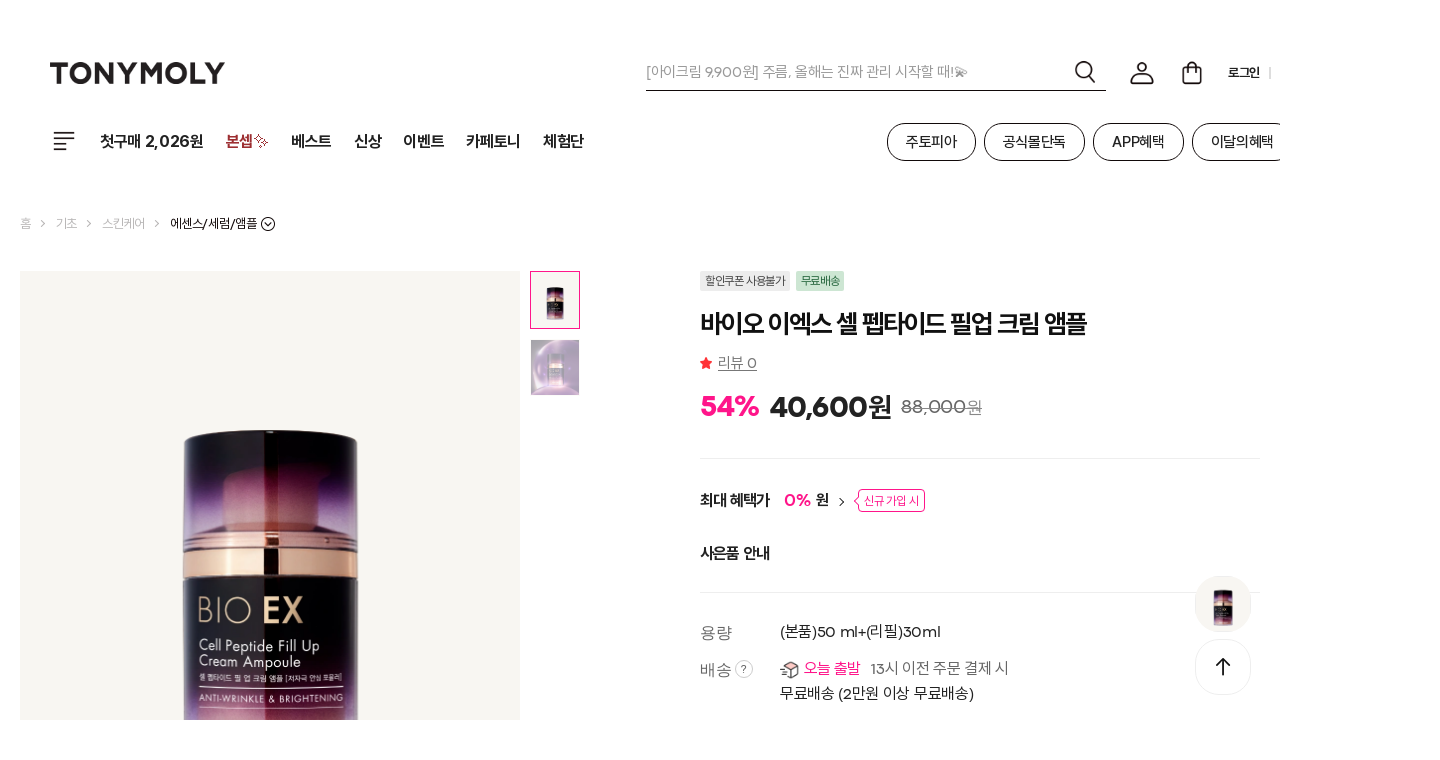

--- FILE ---
content_type: text/html;charset=UTF-8
request_url: https://tonymoly.com/products/bio-ex-cell-peptide-fillup-cream-ampoule.do?i_sProductcd=TM20230914000147250
body_size: 203048
content:





















	
	
		
		
		
		
		
		 
		
		
		
		<!DOCTYPE html>
		<html lang="ko" class="">
		<head>
			<!-- global 공통 -->
			<meta charset="UTF-8">
			<meta name="viewport" content="width=device-width, initial-scale=1, maximum-scale=2">
			<meta http-equiv="X-UA-Compatible" content="IE=edge">
			
			
			
			
			
			
				
				
				
				
					<meta name="title" content="바이오 이엑스 셀 펩타이드 필업 크림 앰플 | Tonymoly">
					<meta name="description" content="무너진 피부 밀도를 탄탄하게 채워 윤기나고 탄력 있는 피부로 가꾸어주는 크리스테마린 스템셀 & 펩타이드 함유 리프팅 크림 앰플
">
					<meta property="og:type" content="website" />
					<meta property="og:title" content="바이오 이엑스 셀 펩타이드 필업 크림 앰플 | Tonymoly">
					<meta property="og:image" content="https://d384glw2wph2ce.cloudfront.net/bio-ex-cell-peptide-fillup-cream-ampoule-thumb-00-02.webp">
					<meta property="og:url" content="https://tonymoly.com/products/bio-ex-cell-peptide-fillup-cream-ampoule.do?i_sProductcd=TM20230914000147250&">
					<meta property="og:description" content="무너진 피부 밀도를 탄탄하게 채워 윤기나고 탄력 있는 피부로 가꾸어주는 크리스테마린 스템셀 & 펩타이드 함유 리프팅 크림 앰플
">
				
				
				
				
				
				
				
				
				
				
				
			
			<meta name="naver-site-verification" content="04b990222824428067992b72a79ae0300b6c96fa" />
			<meta name="facebook-domain-verification" content="x6wqu7smn5whzir3y4u2yldvppldyp" />
			<meta name="google-site-verification" content="fwDf-Ol7K9HRvPX23Lmknjlui5hbWinBUK4x_7mrqUM" />
			
				
				
					<title>TONYMOLY</title>
				
			
			<link rel="stylesheet" href="https://static.tonystreet.com/css/jquery-ui.min.css?ver=20260119_01">
			<link rel="stylesheet" href="https://static.tonystreet.com/css/swiper-bundle-8.3.1.min.css?ver=20260119_01" >
			<link rel="stylesheet" href="https://static.tonystreet.com/css/fonts.min.css?ver=20260119_01">
			<link rel="stylesheet" href="https://static.tonystreet.com/css/common.min.css?ver=20260119_01">
			<link rel="stylesheet" href="https://static.tonystreet.com/css/style.min.css?ver=20260119_01">
			<link rel="stylesheet" href="https://static.tonystreet.com/css/thumbnail_ratio.min.css?ver=20260119_01">
			
				
				
				
			
			<style>
				.header-container .logo a,
				.logo-side-tony a {
					background-image: url(https://d384glw2wph2ce.cloudfront.net/IMG1705lR470449610.png)
				}
				.header-mobile .logo a {
					background-image: url(https://d214w0arlvd25g.cloudfront.net/new_asset/img_logo_gnb_m.png)
				}
			</style>
			<link rel="apple-touch-icon" sizes="57x57" href="https://d214w0arlvd25g.cloudfront.net/favicon/apple-icon-57x57.png">
			<link rel="apple-touch-icon" sizes="60x60" href="https://d214w0arlvd25g.cloudfront.net/favicon/apple-icon-60x60.png">
			<link rel="apple-touch-icon" sizes="72x72" href="https://d214w0arlvd25g.cloudfront.net/favicon/apple-icon-72x72.png">
			<link rel="apple-touch-icon" sizes="76x76" href="https://d214w0arlvd25g.cloudfront.net/favicon/apple-icon-76x76.png">
			<link rel="apple-touch-icon" sizes="114x114" href="https://d214w0arlvd25g.cloudfront.net/favicon/apple-icon-114x114.png">
			<link rel="apple-touch-icon" sizes="120x120" href="https://d214w0arlvd25g.cloudfront.netfavicon/apple-icon-120x120.png">
			<link rel="apple-touch-icon" sizes="144x144" href="https://d214w0arlvd25g.cloudfront.net/favicon/apple-icon-144x144.png">
			<link rel="apple-touch-icon" sizes="152x152" href="https://d214w0arlvd25g.cloudfront.net/favicon/apple-icon-152x152.png">
			<link rel="apple-touch-icon" sizes="180x180" href="https://d214w0arlvd25g.cloudfront.net/favicon/apple-icon-180x180.png">
			<link rel="icon" type="image/png" sizes="16x16" href="https://d214w0arlvd25g.cloudfront.net/favicon/favicon-16x16.png">
			<link rel="icon" type="image/png" sizes="32x32" href="https://d214w0arlvd25g.cloudfront.net/favicon/favicon-32x32.png">
			<link rel="icon" type="image/png" sizes="36x36" href="https://d214w0arlvd25g.cloudfront.net/favicon/android-icon-36x36.png">
			<link rel="icon" type="image/png" sizes="48x48" href="https://d214w0arlvd25g.cloudfront.net/favicon/android-icon-48x48.png">
			<link rel="icon" type="image/png" sizes="72x72" href="https://d214w0arlvd25g.cloudfront.net/favicon/android-icon-72x72.png">
			<link rel="icon" type="image/png" sizes="96x96" href="https://d214w0arlvd25g.cloudfront.net/favicon/android-icon-96x96.png">
			<link rel="icon" type="image/png" sizes="144x144" href="https://d214w0arlvd25g.cloudfront.net/favicon/android-icon-144x144.png">
			<link rel="icon" type="image/png" sizes="192x192" href="https://d214w0arlvd25g.cloudfront.net/favicon/android-icon-192x192.png">
			<meta name="msapplication-TileColor" content="#ffffff">
			<meta name="msapplication-TileImage" content="https://d214w0arlvd25g.cloudfront.net/favicon/ms-icon-144x144.png">
			<meta name="theme-color" content="#ffffff">
			<script>
				const DEVICE_V_GLOBAL = "PC",  //PC , MOBILE
					  s3_buckName = "tonyproduct",
					  s3_cdnUrl ="https://d384glw2wph2ce.cloudfront.net/",
					  S_USER_TYPE = '',
					  S_USERID = '';
			</script>
			
<link rel="stylesheet" href="https://static.tonystreet.com/js/flatpickr/flatpickr.min.css">
<script src="https://static.tonystreet.com/js/flatpickr/flatpickr.min.js"></script>
<script src="https://static.tonystreet.com/js/flatpickr/ko.js"></script>
<script src="https://static.tonystreet.com/js/jquery-3.3.1.min.js?ver=20260119_01"></script>
<script src="https://static.tonystreet.com/js/jquery-ui.min.js?ver=20260119_01"></script>
<script src="https://static.tonystreet.com/js/swiper-bundle-8.4.6.min.js?ver=20260119_01"></script>
<script src="https://static.tonystreet.com/js/tonymoly-ui-login.js?ver=20260119_01"></script>
<script src="https://static.tonystreet.com/js/tonymoly-ui-mypage.js?ver=20260119_01"></script>
<script src="https://static.tonystreet.com/js/jquery.validation/jquery.validate.min.js?ver=20260119_01"></script>
<script src="https://static.tonystreet.com/js/jquery.validation/additional-methods.min.js?ver=20260119_01"></script>
<script type="text/javascript" src="https://static.tonystreet.com/js/cm_function.js?ver=20260119_01"></script>
<script type="text/javascript" src="https://static.tonystreet.com/js/cm_jquery.js?ver=20260119_01"></script>
<script type="text/javascript" src="https://static.tonystreet.com/js/cm_dialog.js?ver=20260119_01"></script>
<script type="text/javascript" src="https://static.tonystreet.com/js/cm_scriptinvoker.js?ver=20260119_01"></script>
<script type="text/javascript" src="https://static.tonystreet.com/js/cm_web_grovemall.js?ver=20260119_01"></script>
<script type="text/javascript" src="https://static.tonystreet.com/js/app_scheme_action.js?ver=20260119_01"></script>
<script type="text/javascript" src="https://static.tonystreet.com/js/util/jquery-barcode.min.js?ver=20260119_01"></script>
<script type="text/javascript">
    function isMobile(){
        return (IS_MOBILE === 'true');
    }

    function getBrowserInfo() {
        const agent = navigator.userAgent.toLowerCase();
        if (agent.includes('trident')) {
            return 'IE';
        } else if (agent.includes('chrome')) {
            return 'CHROME';
        } else if (agent.includes('firefox')) {
            return 'FIREFOX';
        } else if (agent.includes('edg')) {
            return 'EDGE';
        } else if (agent.includes('safari')) {
            return 'SAFARI';
        } else {
            return '';
        }
    }
    
    const GLOBAL_BROWSER = getBrowserInfo();
    const GLOBAL_MOBILE_APP = '';
    const GLOBAL_MOBILE_OS = 'WINDOWS';
    const GLOBAL_SERVER_TYPE = 'REAL';
    const GLOBAL_WEB_ROOT = '/';
    const GLOBAL_WEB_URL = 'https://tonymoly.com/';
    const GLOBAL_SSL_URL = 'https://tonymoly.com/';
    const GLOBAL_IMG_URL = 'https://tonymoly.com/images/';
    const GLOBAL_FACEBOOK_URL = 'http://www.facebook.com/sharer/sharer.php?u=';
    const GLOBAL_TWITTER_URL = 'https://twitter.com/intent/tweet?';
    const IS_LOGIN = '' === "Y";
    const IS_MOBILE = 'false';
</script>
<script type="text/javascript" src="https://static.tonystreet.com/js/jquery.i18n.properties-min-1.0.9.js"></script>
<script type="text/javascript" src="https://static.tonystreet.com/js/lodash.min.js"></script>
<script type="text/javascript">
    $(function () {
        const language = "ko";
        loadBundle(language);
        loadBundle2(language);
    });

    function loadBundle(lang) {
        jQuery.i18n.properties({
            name: 'alert_message',
            path: '/rest/alert_message/',
            mode: 'map',
            language: lang,
            cache: true,
            callback: function() {}
        });
    }

    function loadBundle2(lang) {
        jQuery.i18n.properties({
            name: 'message',
            path: '/rest/message/',
            mode: 'map',
            language: lang,
            cache: true,
            callback: function() {}
        });
    }

    JshowMessageAlert = jQuery.i18n.prop;

    if (document.location.protocol == 'http:') {
        if(document.location.hostname.indexOf("local") == -1 && document.location.hostname.indexOf("dev") == -1 && document.location.hostname.indexOf("pub")){
            document.location.href = document.location.href.replace('http:', 'https:');
        }
    }
</script>

<script type="text/javascript" src="https://static.tonystreet.com/js/tonymoly-event-manager.js?ver=20260119_01"></script>
<script type="text/javascript" src="https://static.tonystreet.com/js/modules/tonymoly-cart-module.js?ver=20260119_01"></script>
<script type="text/javascript" src="https://static.tonystreet.com/js/modules/tonymoly-common-module.js?ver=20260119_01"></script>
<script type="text/javascript" src="https://static.tonystreet.com/js/modules/tonymoly-navigation-module.js?ver=20260119_01"></script>
<script type="text/javascript" src="https://static.tonystreet.com/js/modules/tonymoly-search-module.js?ver=20260119_01"></script>
<script type="text/javascript" src="https://static.tonystreet.com/js/modules/tonymoly-product-module.js?ver=20260119_01"></script>
<script type="text/javascript" src="https://static.tonystreet.com/js/modules/tonymoly-mypage-module.js?ver=20260119_01"></script>
<script type="text/javascript" src="https://static.tonystreet.com/js/modules/tonymoly-ui-module.js?ver=20260119_01"></script>
<script type="text/javascript" src="https://static.tonystreet.com/js/tonymoly-init.js?ver=20260119_01"></script>

			<script type="text/javascript" src="https://static.tonystreet.com/js/web/include/incHeader.js?ver=20260119_01"></script>
			
			<script>
				// 쿠키 생성
				var expire = new Date();
				expire.setDate(expire.getDate() + 30);
				cookies = 'mycookie=' + escape('https://tonymoly.com/') + '; path=/';
				document.cookie = cookies;
			</script>
			
				
				
					<script>
						!function(f,b,e,v,n,t,s)
						{if(f.fbq)return;n=f.fbq=function(){n.callMethod?
								n.callMethod.apply(n,arguments):n.queue.push(arguments)};
							if(!f._fbq)f._fbq=n;n.push=n;n.loaded=!0;n.version='2.0';
							n.queue=[];t=b.createElement(e);t.async=!0;
							t.src=v;s=b.getElementsByTagName(e)[0];
							s.parentNode.insertBefore(t,s)}(window, document,'script',
								'https://connect.facebook.net/en_US/fbevents.js');
						fbq('init', '207076846775479');
						fbq('track', 'PageView');
					</script>
					<noscript><img height="1" width="1" style="display:none" src="https://www.facebook.com/tr?id=207076846775479&ev=PageView&noscript=1" /></noscript>
				
			

			<!-- 2021-0225-JBS-ADD : 구글 GA 픽셀 스크립트 삽입 -->
			<!-- Global site tag (gtag.js) - Google Ads: 749300442 -->
			<script async src="https://www.googletagmanager.com/gtag/js?id=AW-749300442"></script>
			<script>
				window.dataLayer = window.dataLayer || [];
				function gtag(){dataLayer.push(arguments);}
				gtag('js', new Date());
				gtag('config', 'AW-749300442');
			</script>

			<!-- 2022.07.04 모비온 Enliple Tracker Start -->
			<script type="text/javascript">
				(function(a,g,e,n,t){a.enp=a.enp||function(){(a.enp.q=a.enp.q||[]).push(arguments)};n=g.createElement(e);n.async=!0;n.defer=!0;n.src="https://cdn.megadata.co.kr/dist/prod/enp_tracker_self_hosted.min.js";t=g.getElementsByTagName(e)[0];t.parentNode.insertBefore(n,t)})(window,document,"script");
				enp('create', 'common', 'tonystreet', { device: 'B' });  // W:웹, M: 모바일, B: 반응형
				enp('send', 'common', 'tonystreet');
			</script>








			<!-- 2021-0218-JBS-ADD : 구글 채널톡 마케팅 태그관리자 스크립트 삽입 -->
			<!-- Google Tag Manager -->
			<script>(function(w,d,s,l,i){w[l]=w[l]||[];w[l].push({'gtm.start':
						new Date().getTime(),event:'gtm.js'});var f=d.getElementsByTagName(s)[0],
					j=d.createElement(s),dl=l!='dataLayer'?'&l='+l:'';j.async=true;j.src=
					'https://www.googletagmanager.com/gtm.js?id='+i+dl;f.parentNode.insertBefore(j,f);
			})(window,document,'script','dataLayer','GTM-NWZ9BWP');</script>
			<!-- End Google Tag Manager -->
			
			
			
			<script type="text/javascript">
				let userEmailHashing = ''
				const LocalStorageHashingEmail = '';
				function getLocalStorageHashingEmail() {
					return localStorage.getItem(LocalStorageHashingEmail) !== null && IS_LOGIN ? localStorage.getItem(LocalStorageHashingEmail) : '';
				}
				if(IS_LOGIN && userEmailHashing !== '') {
					localStorage.setItem(LocalStorageHashingEmail, userEmailHashing)
				}
				const encryptedId = getLocalStorageHashingEmail();
				const currentDeviceForCriteo = 'PC';
			</script>
			
				<script id="criteo_script" type="text/javascript" src="//dynamic.criteo.com/js/ld/ld.js?a=24188" async="true"></script>
				
					
					
					
				
			
			
            <link rel="canonical" href="https://tonymoly.com/products/bio-ex-cell-peptide-fillup-cream-ampoule.do?i_sProductcd=TM20230914000147250">
            <link rel="stylesheet" href="https://d214w0arlvd25g.cloudfront.net/XEIcon-2.2.0/xeicon.min.css">
            <link rel="stylesheet" href="https://static.tonystreet.com/css/review.min.css?ver=20260119_01">
            <link rel="stylesheet" href="https://static.tonystreet.com/css/review_popup.min.css?ver=20260119_01">
            <link rel="stylesheet" href="https://static.tonystreet.com/css/product_view.min.css?ver=20260119_01">
            <script src="//developers.kakao.com/sdk/js/kakao.min.js"></script>
            <script type="text/javascript" charset="UTF-8" src="//t1.daumcdn.net/adfit/static/kp.js"></script>
            <script type="text/javascript" src="https://cdnjs.cloudflare.com/ajax/libs/countup.js/2.3.2/countUp.umd.min.js"></script>
            <script type="text/javascript" src="https://static.tonystreet.com/js/util/clipboard.min.js"></script>
            <script type="text/javascript" src="https://static.tonystreet.com/js/web/prod/shop_product_view.js?ver=20260119_01"></script>
            <script type="text/javascript" src="https://static.tonystreet.com/js/web/prod/shop_prod_product_view.js?ver=20260119_01"></script>
            <script type="text/javascript" src="https://static.tonystreet.com/js/web/prod/shop_prod_product_review.js?ver=20260119_01"></script>
            <script type="text/javascript" src="https://static.tonystreet.com/js/web/prod/shop_prod_qna.js?ver=20260119_01"></script>
            <script type="text/javascript" src="https://static.tonystreet.com/js/sha256.js?ver=20260119_01"></script>
            <script type="text/javascript" src="https://static.tonystreet.com/js/sha256-min.js?ver=20260119_01"></script>
            <script type="text/javascript" src="https://static.tonystreet.com/js/web/community/autosize.js?ver=20260119_01"></script>
            <script type="text/javascript">
                window.addEventListener('DOMContentLoaded', () => {
                    invoker.invoke('WebProductCommon');
                    invoker.invoke('ShopProductView');
                    invoker.invoke('ShopProductQnAReg');
                    invoker.invoke('WebProductReviewList');
                    document.title = '바이오 이엑스 셀 펩타이드 필업 크림 앰플 | Tonymoly' + ' | Tonymoly';
                })

                function memberOnly(){
                    return false;
                }
            </script>
            















    
    
    

<script type="application/ld+json">
    {
        "@context": "https://schema.org/",
        "@type": "Product",
        "brand": {
            "@type": "Brand",
            "name": "토니모리"
        },
        "description": "무너진 피부 밀도를 탄탄하게 채워 윤기나고 탄력 있는 피부로 가꾸어주는 크리스테마린 스템셀 & 펩타이드 함유 리프팅 크림 앰플
",
            "image": "https://d384glw2wph2ce.cloudfront.net/bio-ex-cell-peptide-fillup-cream-ampoule-thumb-00-02.webp",
            "name": "바이오 이엑스 셀 펩타이드 필업 크림 앰플",
        
            "aggregateRating": {
                "@type": "AggregateRating",
                "ratingValue": "4.9",
                "reviewCount": "231"
            },
        
            "offers": {
                "@type": "Offer",
                "url": "https://tonymoly.com/products/bio-ex-cell-peptide-fillup-cream-ampoule.do",
                "priceCurrency": "KRW",
                "price": "40600",
                "itemCondition": "https://schema.org/NewCondition",
                "availability": "https://schema.org/InStock",
                "seller": {
                    "@type": "Organization",
                    "name": "tonymoly"
                },
        
            
            
                "shippingDetails": [
                {
                "@type": "OfferShippingDetails",
                "shippingRate": {
                "@type": "MonetaryAmount",
                "value": 0,
                "currency": "KRW"
                },
                "eligibleTransactionVolume": {
                "@type": "PriceSpecification",
                "price": 20000,
                "priceCurrency": "KRW"
                },
                "shippingDestination": {
                "@type": "DefinedRegion",
                "addressCountry": "KR"
                },
                "deliveryTime": {
                "@type": "ShippingDeliveryTime",
                "handlingTime": {
                "@type": "QuantitativeValue",
                "minValue": 0,
                "maxValue": 1,
                "unitCode": "d"
                },
                "transitTime": {
                "@type": "QuantitativeValue",
                "minValue": 1,
                "maxValue": 5,
                "unitCode": "d"
                }
                },
                "shippingLabel": "20,000원 이상 구매 시 무료배송"
                },
                {
                "@type": "OfferShippingDetails",
                "shippingRate": {
                "@type": "MonetaryAmount",
                "value": 2500,
                "currency": "KRW"
                },
                "eligibleTransactionVolume": {
                "@type": "PriceSpecification",
                "price": 0,
                "priceCurrency": "KRW",
                "maxPrice": 19999
                },
                "shippingDestination": {
                "@type": "DefinedRegion",
                "addressCountry": "KR"
                },
                "deliveryTime": {
                "@type": "ShippingDeliveryTime",
                "handlingTime": {
                "@type": "QuantitativeValue",
                "minValue": 0,
                "maxValue": 1,
                "unitCode": "d"
                },
                "transitTime": {
                "@type": "QuantitativeValue",
                "minValue": 1,
                "maxValue": 5,
                "unitCode": "d"
                }
                },
                "shippingLabel": "20,000원 미만 구매 시 배송비 2,500원"
                }
                ],
            
        
            "hasMerchantReturnPolicy": {
              "@type": "MerchantReturnPolicy",
              "returnPolicyCategory": "https://schema.org/MerchantReturnFiniteReturnWindow",
              "merchantReturnDays": 7,
              "returnMethod": "https://schema.org/ReturnByMail",
              "returnFees": "https://schema.org/ReturnShippingFees",
              "returnShippingFeesAmount": {
                "@type": "MonetaryAmount",
                "value": 2500,
                "currency": "KRW"
              },
              "applicableCountry": "KR",
              "description": "단순 변심 시 반품 배송비 구매자 부담(편도 2,500원 / 제주·도서산간 편도 4,500원, 교환시 왕복 배송비 발생). 상품 불량·오배송 등 판매자 귀책 사유일 경우 반품/교환 배송비 무료."
            }
          }
      }
</script>
        
		</head>
		<body
				 id="prd_detail_page"
				
				
				
		>
		
		<div id="wp_tg_cts" style="display:none;"></div>
		<script type="text/javascript">
			var kind_of_device = (DEVICE_V_GLOBAL == "PC") ? "web" : "mobile",
				wptg_tagscript_vars = wptg_tagscript_vars || [];

			wptg_tagscript_vars.push(
				(function() {
					return {
						wp_hcuid:"",
						ti:"54901",
						ty:"Home",
						device: kind_of_device
					};
				})
			);
		</script>
		
		
			
			
				






    
    
        
    

<header class="header header-desktop">



    <div id="top_slide_banner" class="swiper-container" style="display: none;"></div>
    <div class="header-container">
        <h1 class="logo">
            <a href="/" aria-label="메인으로 바로가기 링크"></a>
        </h1>
        <div class="utile-wrap">
            
            
            
                <input type="hidden" id="srch_link_url" value=""/>
                <div class="search-wrap">
                    <div class="search-box">
                        
                            <div id="header_search_placeholder" class="input-foo search_layer_open">검색어를 입력하세요.</div>
                        
                        <div id="master_search" class="btn-search"><img src="https://d214w0arlvd25g.cloudfront.net/new_asset/ic_search_main.png" alt="검색버튼" /></div>
                    </div>
                </div>
            
            <div class="search-layer">
                
            </div>
            <div class="user-zone">
                <input type="hidden" name="certifyType" value="" id="certifyType" />
                <input type="hidden" name="provider" value="" id="provider" />
                <ul class="utile-list">
                    
                    <li id="my_page_btn" class="icon">
                        <a href="javascript:;" class="link-mytony"><img src="https://d214w0arlvd25g.cloudfront.net/new_asset/ic_mypage_b_new.png" alt="마이페이지 아이콘" /></a>
                    </li>
                    <li class="icon">
                        <a id="cart_total_cnt" class="btn-cart" href="/cart/web_cart_cart_list.do">
                            <img src="https://d214w0arlvd25g.cloudfront.net/new_asset/ic_bag_b_new.png" alt="장바구니 아이콘" />
                        </a>
                    </li>
                    
                        
                        
                            <li><a href="javascript:;" class="btn_login">로그인</a></li>
                            <li><a href="https://tonymoly.com/mbr/mbr_member_sign_up_cert.do">회원가입</a></li>
                        
                    
                    <li><a href="/cstm/cstm_main.do">고객센터</a></li>
                </ul>
            </div>
        </div>
        
    </div>
    












    












 
<div class="nav">
    <div class="nav-container">
        
        <section class="menu_section">
            <div class="btn-menu">
                <div class="gnb-container">
                    <ul class="gnb-content"></ul>
                </div>
            </div>
            
        </section>
        
            











<nav class="event-zone">
    
        <a href="/" style="text-decoration: none;"><div id="logo_symbol"></div></a>
    
    <ul class="event-menu">
        
            <li class="all_menu"><a href="javascript:;"><i class="icon-menu"></i></a></li>
        
        
            
            
            
                
                
            
        
            
            
            
                
                
                    <li class="master_list">
                        <a href="/plan/shop_plan_exhb_view.do?planexhb=PEM26011209375006228">첫구매 2,026원</a>
                    </li>
                
            
        
            
            
            
                
                
                    <li class="master_list">
                        <a href="/shop/prod/shop_prod_product_search_list.do?i_sKeyword=본셉&i_sKeyword_desktop=&i_sKeyword_mobile=&i_sFlagAutoSearch=N" style="color:#9D2F32">본셉✨</a>
                    </li>
                
            
        
            
            
            
                
                
                    <li class="master_list">
                        <a href="/bestseller/shop_bestseller_list.do">베스트</a>
                    </li>
                
            
        
            
            
            
                
                
                    <li class="master_list">
                        <a href="/new/shop_new_arrival_main.do">신상</a>
                    </li>
                
            
        
            
            
            
                
                
                    <li class="master_list">
                        <a href="/plan/shop_plan_exhb_main.do">이벤트</a>
                    </li>
                
            
        
            
            
            
                
                
                    <li class="master_list">
                        <a href="/tiptalk/list.do">카페토니</a>
                    </li>
                
            
        
            
            
            
                
                
                    <li class="master_list">
                        <a href="/event/event_beautytester_list.do">체험단</a>
                    </li>
                
            
        
    </ul>
</nav>
            












    <section id="hashtag_list_section">
        <ul>
            
                <li>
                    <a href="/ctgr/category_product_list.do?i_sCategorycd1=0005&i_sCategorynm1=주토피아%20콜라보">
                        
                        주토피아
                    </a>
                </li>
            
                <li>
                    <a href="/ctgr/category_product_list.do?i_sCategorycd1=0002&i_sCategorynm1=공식몰%20회원%20전용♥%EF%B8%8F">
                        
                        공식몰단독
                    </a>
                </li>
            
                <li>
                    <a href="/plan/shop_plan_exhb_view.do?planexhb=PEM25103018225905935">
                        
                        APP혜택
                    </a>
                </li>
            
                <li>
                    <a href="/plan/shop_plan_exhb_view.do?planexhb=PEM23122913500304574">
                        
                        이달의혜택
                    </a>
                </li>
            
                <li>
                    <a href="/plan/shop_plan_exhb_view.do?planexhb=PEM23072716240904318">
                        
                        카톡플친
                    </a>
                </li>
            
        </ul>
    </section>

        
    </div>
</div>
</header>
			
		
		
		<div class="wrapper">
			<div class="container">
				<input type="hidden" id="free_delivery_limit" value="20000" />
				







	<script type="text/javascript">
		function goUserLogin() {
			var frm = $("form[name='frm_login']");
			frm.submit();
		}
	</script>
	
<form id="frm_common" name="frm_common" method="post" action="">
	<input type="hidden" name="i_sReturnUrl"    	value="https://tonymoly.com/products/bio-ex-cell-peptide-fillup-cream-ampoule.do"/>
	<input type="hidden" name="i_sReturnParam"    	value="i_sProductcd=TM20230914000147250&"/>
</form>



<form id="frm_login" name="frm_login" data-status="N" method="post" action="https://tonymoly.com/mbr/mbr_member_login.do">
	<input type="hidden" name="returnUrl"    	value="https://tonymoly.com/products/bio-ex-cell-peptide-fillup-cream-ampoule.do"/>
	<input type="hidden" name="returnParam"    	value="i_sProductcd=TM20230914000147250&"/>
	
	
	
	
	
</form>

<form id="frm_reload" name="frm_reload" method="post" action="/products/bio-ex-cell-peptide-fillup-cream-ampoule.do">
	
    <textarea name="i_sProductcd" style="display:none;">TM20230914000147250</textarea>
    <input name="i_iNowPageNo" value="" style="display:none;"/>
    <input name="i_iPageSize" value="" style="display:none;"/>
</form>
				
            <div class="content product-content view-content" id="productDetailWrapper">
                



















<textarea id="domainTextarea" style="display: none;"></textarea>
<form name="frmOpt">
    <input type="hidden" id="i_sScanType" value="" />
    <input type="hidden" id="disable_coupon" value="Y" />
    <input type="hidden" id="enable_epoint" value="Y" />
    <input type="hidden" id="first_buyer" value="">
    <input type="hidden" id="i_sFlagGroupbuy" value="N" />
    <input type="hidden" id="i_sProductcd" name="i_sProductcd" value="TM20230914000147250" />
    <input type="hidden" id="i_sProductName" name="i_sProductnm" value="바이오 이엑스 셀 펩타이드 필업 크림 앰플" />
    <input type="hidden" id="i_flagbook" value="N" />
    <input type="hidden" id="multi_option_flag" value="N" />
    <input type="hidden" name="i_sUserid" value="" />
    <input type="hidden" name="i_sTypecd" value="0001" />
    <input type="hidden" name="i_sStatuscd" value="0001" />
    <input type="hidden" name="i_sBrandnm" value="TONYMOLY" />
    <input type="hidden" name="i_iOriginPrdPrice" value="88000" />
    <input type="hidden" name="i_iPrdPrice" value="88000" />
    <input type="hidden" id="i_iPrdDcPrice" name="i_iPrdDcPrice" value="40600" />
    
        <ul id="option_input_list" style="display: none;">
            
                <li data-id="TM00006281">
                    <input type="hidden" id="arr_index_TM00006281" name="arr_index" value="0" />
                    <input type="hidden" id="arr_optCd_TM00006281" name="arr_optCd" value="TM00006281" />
                    <input type="hidden" id="arr_optPrice_TM00006281" name="arr_optPrice" value="88000" />
                    <input type="hidden" id="arr_optDcPrice_TM00006281" name="arr_optDcPrice" value="40600" />
                    <input type="hidden" id="arr_optNm_TM00006281" name="arr_optNm" value="바이오이엑스셀펩타이드필업크림앰플" />
                    
                    
                        <input type="hidden" id="arr_optMaxCnt_TM00006281" name="arr_optMaxCnt" value="999" />
                        <input type="hidden" id="arr_optStockQty_TM00006281" data-wms="28" name="arr_optStockQty" value="28" />
                        <input type="hidden" id="arr_prodOptMaxCnt_TM00006281" name="arr_prodOptMaxCnt" value="999" />
                        <input type="hidden" id="arr_flagDefault_TM00006281" name="arr_flagDefault" value="Y" />
                        <input type="hidden" id="arr_multiOptionRequired_TM00006281" value="" />
                    
                </li>
            
        </ul>
    
</form>
<form name="frmShare">
    <input type="hidden" name="page_url" value="https://tonymoly.com/products/bio-ex-cell-peptide-fillup-cream-ampoule.do?i_sProductcd=TM20230914000147250&" />
    <input type="hidden" name="page_text" value="바이오 이엑스 셀 펩타이드 필업 크림 앰플" />
</form>


























                
                
                    
                    
                        <div class="snb-group">
                            <div id="select_menu_hidden" style="display: none !important;">
                                
                                <select name="ctgr1List" style="display: none !important;">
                                    
                                        <option value="L01" selected>기초</option>
                                    
                                        <option value="L2" >메이크업</option>
                                    
                                        <option value="L3" >바디/헤어</option>
                                    
                                        <option value="L4" >옴므</option>
                                    
                                        <option value="6" >온라인 전용</option>
                                    
                                        <option value="0002" >공식몰 단독 전용</option>
                                    
                                </select>
                                
                                
                                <select name="ctgr2List" style="display:none !important;">
                                    
                                        <option value="L01M01" selected>스킨케어</option>
                                    
                                        <option value="L01M02" >클렌징</option>
                                    
                                        <option value="L01M03" >마스크, 팩</option>
                                    
                                </select>
                                
                            </div>
                            
                            
                            
                            
                            <ul class="breadcrumb">
                                <li class="home">
                                    <a href="/">홈</a>
                                </li>
                                
                                    <li>
                                        
                                            
                                                
                                                    
                                                        
                                                        
                                                        <a href="/ctgr/category_product_list.do?i_sCategorycd1=L01&i_sCategorynm1=기초">기초</a>
                                                    
                                                
                                                    
                                                
                                                    
                                                
                                                    
                                                
                                                    
                                                
                                                    
                                                
                                            
                                            
                                        
                                    </li>
                                
                                
                                    <li>
                                        
                                            
                                                
                                                    
                                                        
                                                        
                                                        <a href="/ctgr/subcategory_product_list.do?i_sCategorycd1=L01&i_sCategorycd2=L01M01&i_sCategorynm1=기초&i_sCategorynm2=스킨케어">스킨케어</a>
                                                    
                                                
                                                    
                                                
                                                    
                                                
                                            
                                            
                                        
                                    </li>
                                
                                
                                    <li>
                                        <div class="div_ctgr3">
                                            <select name="ctgr3List">
                                                
                                                    <option value="L01M01S01" >스킨/토너</option>
                                                
                                                    <option value="L01M01S02" >로션/에멀젼</option>
                                                
                                                    <option value="L01M01S03" selected>에센스/세럼/앰플</option>
                                                
                                                    <option value="L01M01S04" >크림</option>
                                                
                                                    <option value="L01M01S05" >아이케어</option>
                                                
                                                    <option value="L01M01S07" >미스트</option>
                                                
                                                    <option value="L01M01S08" >세트</option>
                                                
                                            </select>
                                        </div>
                                    </li>
                                
                            </ul>
                        </div>
                    
                
                <!-- //공통 :SNB -->
                
                    
                        
                    
                        
                    
                
                
                    <div id="promotion_single_input_cont">
                        
                            
                                <input id="single_promotion_name" type="hidden" name="single_promotion_nm" value="필업 크림 앰플 40,600원" />
                            
                        
                            
                                <input id="single_promotion_name" type="hidden" name="single_promotion_nm" value="1월 3주차 회원 전략_30%" />
                            
                        
                    </div>
                
                
                <!-- section : 제품 상세보기  -->
                
                <section class="prd-head-section">
                    <section class="prd-slide-wrap">
                        <div class="prd-slide">
                            
                            
                            
                            
                                <div id="big_thumbs" class="swiper-container">
                                    <div class="swiper-wrapper">
                                        
                                            <div class="swiper-slide">
                                                <div class="thumb_wrap">
                                                    <div class="thumb">
                                                        <img src="https://d384glw2wph2ce.cloudfront.net/bio-ex-cell-peptide-fillup-cream-ampoule-thumb-00-02.webp" alt="바이오 이엑스 셀 펩타이드 필업 크림 앰플_0" />
                                                    </div>
                                                </div>
                                            </div>
                                        
                                            <div class="swiper-slide">
                                                <div class="thumb_wrap">
                                                    <div class="thumb">
                                                        <img src="https://d384glw2wph2ce.cloudfront.net/bio-ex-cell-peptide-fillup-cream-ampoule-thumb-01-02.webp" alt="바이오 이엑스 셀 펩타이드 필업 크림 앰플_1" />
                                                    </div>
                                                </div>
                                            </div>
                                        
                                    </div>
                                    <div class="visual-button-wrapper">
                                        <div class="swiper-buttons swiper-prev"></div>
                                        <div class="swiper-buttons swiper-next"></div>
                                    </div>
                                </div>
                                <div class="custom-pagination"></div>
                            
                        </div>
                        












                        
                            











<div id="top_photo_review_list" class="user_review_photo_list prod_review_list">
    <div id="photo_review_title">
        <div>
            <span>포토리뷰</span>
            <span class="percent_text">👍 이 상품을 <b id="review_percent">0</b>%가 만족해요!</span>
        </div>
        
            <em class="thumbnail_list more">더보기<input type="hidden" class="prod_code" value="TM20230914000147250"></em>
        
    </div>
    <ul class="picture-lst"></ul>
</div>
<div id="info_banner" class="swiper-container">
    <ul class="swiper-wrapper">
        
            <li class="swiper-slide"><a href="/plan/shop_plan_exhb_view.do?planexhb=PEM23122913500304574"><img src="https://d384glw2wph2ce.cloudfront.net/IMG1705yk997377309.jpg" alt="장바구니 띠 배너" /></a></li>
        
    </ul>
    <div class="swiper-pagination"></div>
</div>
                        
                    </section>
                    <section class="prd-info-wrap dtl_prd_info_wrap">
                        <!-- 브랜드 head -->
                        <div class="info-roof-wrap">
                            <div class="flag-group">
                                
                                
                                    <span class='flag flag-no-coupon'>할인쿠폰 사용불가</span> 
                                
                                
                                    <span class="flag flag-freedelivery">무료배송</span>
                                
                            </div>
                        </div>
                        <!-- //브랜드 head -->

                        <!-- 제품 타이틀 -->
                        <div class="info-title-wrap">
                            
                            <h3 class="prod-name">바이오 이엑스 셀 펩타이드 필업 크림 앰플
                                
                            </h3>
                            
                                <div class="tx-review">
                                    <span class="star">
                                        <img src="https://d214w0arlvd25g.cloudfront.net/new_asset/ic_star_on.png" />
                                        <span id="product_total_review_rating_top"></span>
                                    </span>
                                    <span class="review_cnt"><a href="#tab-2" id="rBtn1">리뷰 <span class="product_total_review_count">0</span></a></span>
                                </div>
                            
                        </div>
                        <!-- //제품 타이틀 -->
                        <form id="frm_popup" name="frm_popup" method="post" action="">
                            <div id="div_modal"></div>
                        </form>
                        <!-- 가격 -->
                        <div class="info-cont-wrap">
                            <div class="selling-price-wrap">
                                
                                
                                    <em class="price-percent"><span class="sum">54</span>%</em>
                                
                                <span class="price-after"><span class="sum">40,600</span>원</span>
                                
                                    <span class="price-before"><span class="sum">88,000</span>원</span>
                                
                            </div>
                            
                            
                            
                                
                                    
                                
                                    
                                
                            
                            
                            
                                
                                    
                                        
                                        
                                            
                                        
                                    
                                
                                
                            
                            
                                
                                    <div id="discount_list" class="inline_info">
                                        <div class="inner_text">
                                            <h2>최대 혜택가</h2>
                                            <span class="percent"><b id="maximun_discount">0</b>%</span>
                                            <span id="benefitBtnMore" class="maximum_dcprice more"><b class="sum">0</b>원</span>
                                        </div>
                                        <i class="talk_balloon">신규 가입 시</i>
                                    </div>
                                    <div id="gift_list" class="inline_info">
                                        <div class="inner_text">
                                            <h2>사은품 안내</h2>
                                        </div>
                                    </div>
                                
                            
                        </div>
                        <!-- //가격 -->

                        <!-- 간략정보 -->
                        <ul class="info-basic-list">
                            
                            
                                <li id="quantity_list">
                                    <div class="inner">
                                        <i>용량</i>
                                    </div>
                                    <span class="tx">(본품)50 ml+(리필)30ml</span>
                                </li>
                            
                            
                            
                            
                            
                            
                            
                            
                            













<li>
    
    
    
    
    
    
        
        
            
        
    
    <div class="inner">
        <i>배송</i>
        <a href="#self" class="btn-tip tip_design">?</a>
        <div class="tip">
            <strong class="tit-tip">배송 안내</strong>
            <ul class="tx-list dot">
                <li>무료배송 지정상품 및 2만원 이상 주문 시 무료배송<br>
                    (*제주, 도서산간지역 2,000원)</li>
                <li>2만원 미만 주문 시 배송비 2,500원<br>
                    (*제주, 도서산간지역 4,500원)</li>
                <li>13시 이전에 결제 완료시, 당일 발송합니다.<br>(주말/공휴일 제외. 무통장 입금의 경우, 입금시점 기준)</li>
                <li>당사와 택배사 사정으로 배송지연이 발생할 수 있습니다.</li>
            </ul>
            <a href="#self" class="btn_x"><i class="icon-x"></i><span class="blind">닫기</span></a>
        </div>
    </div>
    
        
        
            
        
    
    
    
    
    
    <!-- 기간 밖이거나, 주말일 경우 -->
        <span class="tx delivery_start">
            오늘 출발 <span>13시 이전 주문 결제 시</span>
        </span>
    
    
        
            
                
                    <span class="tx">무료배송 (2만원 이상 무료배송)</span>
                
                
            
        
        
        
    
</li>
<li style="display:none;">
    <div class="inner">
        <i>적립</i>
        <a href="#self" class="btn-tip tip_design">?</a>
        <div class="tip">
            <strong class="tit-tip">등급별 포인트 적립</strong>
            <ul class="tx-list dot level_point">
                <li>신규&일반 : 2% 적립</li>
                <li>VIP : 3% 적립</li>
                <li>TONYLUXE : 3% 적립</li>
            </ul>
            <a href="#self" class="btn_x"><i class="icon-x"></i><span class="blind">닫기</span></a>
        </div>
    </div>
    <span class="tx">0% 적립</span>
</li>
                        </ul>
                        <!-- 간략정보 -->
                        
                            
                            
                            
                            
                            <section data-device="PC" data-scrolled="N" class="quick-basket-section" style="display: block">
                                <div class="basket-wrap">
                                    <div class="basket-content">
                                        <div class="dlv-sel-wrap">
                                            
                                                <div class="select-box">
                                                    
                                                        
                                                        
                                                            <div class="option-select-box" data-type="single">
                                                                <div class="default_toggle">옵션을 선택해주세요</div>
                                                                <ul class="prod_select_menu">
                                                                    
                                                                        
                                                                        
                                                                        <li id="opt_TM00006281" data-item-type="0001" data-disabled="N" data-value="TM00006281" data-info="{n_free_delivery_price=20000, v_statusnm=판매중, v_flag_book=N, n_save_point=0, n_delivery_charge=0, v_flag_hidden=N, v_prd_stck_yn=Y, v_flag_epoint_apply=Y, v_flag_event=Y, v_flag_default=Y, title=바이오 이엑스 셀 펩타이드 필업 크림 앰플 | Tonymoly, v_iconcd=650, v_typecd=0001, n_opt_list_price=88000, v_opt_statusnm=판매중, v_delivery_free=N, v_optionnm=바이오이엑스셀펩타이드필업크림앰플, n_prod_max_cart_cnt=999, n_prd_list_price=88000, n_opt_max_cart_cnt=999, v_delivery_company=롯데택배(군부대:우체국), v_productnm=바이오 이엑스 셀 펩타이드 필업 크림 앰플, n_stock_qty=28, v_img_path=https://d384glw2wph2ce.cloudfront.net/bio-ex-cell-peptide-fillup-cream-ampoule-thumb-00-02.webp?d=155x155, v_productnm_en=bio-ex-cell-peptide-fillup-cream-ampoule, n_opt_dc_price=40600, v_statuscd=0001, n_avg_grade_point=4.9, v_opt_img_path=https://d384glw2wph2ce.cloudfront.net/TM_ORIGIN_TM00006281_1.png?d=80x80, n_opt_group=0, n_opt_price=88000, n_select_list_price=88000, v_brandnm=TONYMOLY, v_keyword=안티에이징, 눈가주름, 팔자주름, 목주름, 광채, 크림앰플, 앰플, 크림, 탄력, 주름, 보습, 바이오이엑스, 셀펩타이드, 펩타이드, n_delivery_price=2500, v_icon_tag=<span class='flag flag-no-coupon'>할인쿠폰 사용불가</span> , v_flag_multi_opt=N, v_description=무너진 피부 밀도를 탄탄하게 채워 윤기나고 탄력 있는 피부로 가꾸어주는 크리스테마린 스템셀 & 펩타이드 함유 리프팅 크림 앰플
, v_optioncd=TM00006281, v_wish_yn=N, n_island_delivery_price=4500, v_vendor_typecd=tonymoly, n_prd_price=88000, v_opt_statuscd=0001, v_productcd=TM20230914000147250}" data-online_stock_yn="Y">
                                                                            <span class="option_name_wrapper">바이오이엑스셀펩타이드필업크림앰플
                                                                                
                                                                                    
                                                                                    
                                                                                        
                                                                                        
                                                                                        
                                                                                    
                                                                                
                                                                            </span>
                                                                            
                                                                            
                                                                        </li>
                                                                    
                                                                </ul>
                                                            </div>
                                                        
                                                    
                                                </div>
                                            
                                        </div>
                                        <div class="select-result">
                                            <div class="option-box-wrap" style="display:none;"></div>
                                            <div class="total-price">
                                                <span class="tx-tit">상품금액합계</span>
                                                <div class="sum_total_price">
                                                    <div class="origin-price" style="display:none;"><span class="sum"></span>원</div>
                                                    <div class="price"><span class="sum"></span>원</div>
                                                </div>
                                            </div>
                                        </div>
                                    </div>
                                    <div class="basket-control">
                                        <div class="prod-wrap"></div>
                                        
                                            
                                            
                                            
                                                <div class="btn-basket-group">
                                                    <ul>
                                                        <li class="basket-common product_like_btn">
                                                            <div class="btn_wish_wrap">
                                                                <button type="button" class="add_wish btnAddWish"><span class="hide">찜</span></button>
                                                                <span class="wish_hidden" style="display:none;">
                                                                    <input type="hidden" name="i_sProductcd" value="TM20230914000147250" />
                                                                    <input type="hidden" name="i_sOptioncd" value="TM00006281" />
                                                                    <input type="hidden" name="i_sTypecd" value="0001" />
                                                                    <input type="hidden" name="i_sWishYn" value="N" />
                                                                    <input type="hidden" name="i_sNwishSeqno" value=""/>
                                                                </span>
                                                            </div>
                                                        </li>
                                                        <li class="basket-common product_share_btn">
                                                            <div class="btn_share_wrap">
                                                                <a href="javascript:;" class="shareBtn share_layer_open"><span class="hide">공유하기</span></a>
                                                            </div>
                                                        </li>
                                                        <li class="basket-common"><a href="javascript:;" class="btn_dtl_cart">장바구니 담기</a></li>
                                                        <li class="basket-common"><a href="javascript:;" class="btn_dtl_buy">구매하기</a></li>
                                                    </ul>
                                                </div>
                                            
                                        
                                    </div>
                                </div>
                                <a href="javascript:;" class="btn-basket"><span>구매하기</span></a>
                            </section>
                            <a href="#" class="quick-basket-dim"></a>
                        
                    </section>
                    
                </section>
                <!-- //section : 제품 상세보기  -->
                <!-- section : 제품상세,구매정보,리뷰,QNA -->
                <section class="detail-section">
                    <!-- 181212 업데이트 : 탭메뉴 마크업 구조 변경 (각 탭컨텐츠 개별 탭메뉴 생성 및 탭컨텐츠 id값 탭메뉴로 이동) -->
                    <div class="detail-tabs">
                        <ul class="detail-tabs-menu">
                            <li data-id="tab-1" class="ui-tabs-active"><a href="#tab-1">제품상세</a></li>
                            <li data-id="tab-2"><a id="rBtn" href="#tab-2">리뷰 <span class="product_total_review_count over999">0</span></a></li>
                            <li data-id="tab-3"><a href="#tab-3">구매정보</a></li>
                            <li data-id="tab-4"><a href="#tab-4">Q&amp;A <span class="num">17</span></a></li>
                        </ul>

                        <!-- tab1 : 제품상세 -->
                        <div class="tab-content" id="tab-1">
                            <div id="section_detail_view">
                                
                                <img src="https://d384glw2wph2ce.cloudfront.net/BIO-EX-CELL-PEPTIDE-FILLUP-CREAM-AMPOULE-tm00006281-detail-00-15.webp" alt="바이오 이엑스 셀 펩타이드 필업 크림 앰플(bio ex cell peptide fillup cream ampoule)"><img src="https://d384glw2wph2ce.cloudfront.net/BIO-EX-CELL-PEPTIDE-FILLUP-CREAM-AMPOULE-tm00006281-detail-01-13.gif" alt="바이오 이엑스 셀 펩타이드 필업 크림 앰플(bio ex cell peptide fillup cream ampoule)"><img src="https://d384glw2wph2ce.cloudfront.net/BIO-EX-CELL-PEPTIDE-FILLUP-CREAM-AMPOULE-tm00006281-detail-02-13.gif" alt="바이오 이엑스 셀 펩타이드 필업 크림 앰플(bio ex cell peptide fillup cream ampoule)"><img src="https://d384glw2wph2ce.cloudfront.net/BIO-EX-CELL-PEPTIDE-FILLUP-CREAM-AMPOULE-tm00006281-detail-03-13.webp" alt="바이오 이엑스 셀 펩타이드 필업 크림 앰플(bio ex cell peptide fillup cream ampoule)"><img src="https://d384glw2wph2ce.cloudfront.net/BIO-EX-CELL-PEPTIDE-FILLUP-CREAM-AMPOULE-tm00006281-detail-04-13.webp" alt="바이오 이엑스 셀 펩타이드 필업 크림 앰플(bio ex cell peptide fillup cream ampoule)"><img src="https://d384glw2wph2ce.cloudfront.net/BIO-EX-CELL-PEPTIDE-FILLUP-CREAM-AMPOULE-tm00006281-detail-05-12.webp" alt="바이오 이엑스 셀 펩타이드 필업 크림 앰플(bio ex cell peptide fillup cream ampoule)"><img src="https://d384glw2wph2ce.cloudfront.net/BIO-EX-CELL-PEPTIDE-FILLUP-CREAM-AMPOULE-tm00006281-detail-06-12.webp" alt="바이오 이엑스 셀 펩타이드 필업 크림 앰플(bio ex cell peptide fillup cream ampoule)"><img src="https://d384glw2wph2ce.cloudfront.net/BIO-EX-CELL-PEPTIDE-FILLUP-CREAM-AMPOULE-tm00006281-detail-07-12.webp" alt="바이오 이엑스 셀 펩타이드 필업 크림 앰플(bio ex cell peptide fillup cream ampoule)"><img src="https://d384glw2wph2ce.cloudfront.net/BIO-EX-CELL-PEPTIDE-FILLUP-CREAM-AMPOULE-tm00006281-detail-08-12.gif" alt="바이오 이엑스 셀 펩타이드 필업 크림 앰플(bio ex cell peptide fillup cream ampoule)"><img src="https://d384glw2wph2ce.cloudfront.net/BIO-EX-CELL-PEPTIDE-FILLUP-CREAM-AMPOULE-tm00006281-detail-09-12.webp" alt="바이오 이엑스 셀 펩타이드 필업 크림 앰플(bio ex cell peptide fillup cream ampoule)">
                            </div>
                        </div>
                        <!-- //tab1 : 제품상세 -->
                        <!-- tab3: 상품폄 -->
                        <div class="tab-content" id="tab-2">
                            













<script src="https://cdn.jsdelivr.net/npm/typed.js@2.0.12"></script>
<div class="tonyreview">
    <div class="review-dashboard">
        <div class="review-satisfy">
            <div class="tx1">
                <img class="star_icon" src="https://d214w0arlvd25g.cloudfront.net/new_asset/ic_star_on.png" alt="리뷰 별 아이콘"/>
                <span class="score" id="product_total_review_rating">0</span>
                <span class="exp_txt">총 <span class="product_total_review_count">0</span>건</span>
            </div>
            <span class="bar"></span>
            <div class="tx2">
                <span class="score" id="product_total_review_customer_satisfaction_rate">0%</span>
                <span class="exp_txt">고객들이 만족해요!</span>
            </div>
        </div>
        <div class="ai_review_exp">
            <h4 class="sub_title">AI 리뷰 요약</h4>
            <div id="review_analysis_result"></div>
        </div>
        <div class="review-detail prod_review_list user_review_photo_list">
            <div class="review-head">
                <h4 class="sub_title">포토리뷰</h4>
            </div>
            <ul class="picture-lst"></ul>
            <div id="review_thumbnail_list" class="photo_review_popup review-photo-pop" style="display:none;">
                <div class="screen"></div>
                <div class="pop-wrap" style="">
                    <div class="pop-tit">
                        <h1 class="head">포토리뷰</h1>
                        <a class="close" onclick="$('.review-photo-pop').hide();$('body').removeClass('fixed_scroll');return false;"><span class="blind">닫기</span></a>
                    </div>
                    <div class="pop-con">
                        <ul class="picture-lst"></ul>
                    </div>
                </div>
            </div>
        </div>
    </div>
    
    <section id="mall_review_section">
        <form name="frmPrdReview">
            <input type="hidden" name="i_sProductcd" value="TM20230914000147250" />
            <input type="hidden" name="i_sSortCol" value="" />
            <input type="hidden" name="i_sSortDir" value="" />
            <input type="hidden" name="i_sSortValue" value="USEFUL-DESC" />
            <input type="hidden" name="i_iNowPageNo" value="1" />
            <input type="hidden" name="i_iRecordCnt" value="231" />
            <input type="hidden" name="i_iOptionCnt" value="1" />
        </form>
        <div class="review-wrap">
            <div class="review-head">
                <h4 class="sub_title">전체리뷰</h4>
                <div class="filter_container">
                    <div class="review-filter-cont">
                        <ul class="review-filter">
                            <li class="filter-tags active" id="USEFUL-DESC"><a href="javascript:;">유용한순</a></li>
                            <li class="filter-tags" id="DATE-DESC"><a href="javascript:;">최신순</a></li>
                            <li class="filter-tags" id="THUMBS-UP-DESC"><a href="javascript:;">도움순</a></li>
                        </ul>
                    </div>
                    <span id="review_filter_popup_btn">
                        <span>필터</span>
                        <img src="https://d214w0arlvd25g.cloudfront.net/new_asset/ic_filter.png" />
                    </span>
                </div>
            </div>
            <div id="review_filter_popup">
                <div id="filter_popup_wrapper">
                    <div class="filter_popup_header">
                        <h2>필터</h2>
                        <i id="filter_popup_close"><img src="https://d214w0arlvd25g.cloudfront.net/new_asset/ic_close.png" /></i>
                    </div>
                    <form action="" name="filterPC">
                        <div class="filter_popup_body">
                            <dl class="box">
                                <dt>리뷰 종류</dt>
                                <dd>
                                    
                                        <div class="checks">
                                            <input type="checkbox" name="reviewType" class="brand_check" id="p_review100" value="PHOTO">
                                            <label for="p_review100" class="label">포토리뷰</label>
                                        </div>
                                    
                                        <div class="checks">
                                            <input type="checkbox" name="reviewType" class="brand_check" id="p_review200" value="ETC">
                                            <label for="p_review200" class="label">일반리뷰</label>
                                        </div>
                                    
                                        <div class="checks">
                                            <input type="checkbox" name="reviewType" class="brand_check" id="p_review300" value="TESTER">
                                            <label for="p_review300" class="label">체험단리뷰</label>
                                        </div>
                                    
                                </dd>
                            </dl>
                            <dl class="box">
                                <dt>별점</dt>
                                <dd>
                                    
                                        <div class="checks">
                                            <input type="checkbox" name="grade" class="brand_check" id="p_grade5" value="FIVE">
                                            <label for="p_grade5">5점</label>
                                        </div>
                                    
                                        <div class="checks">
                                            <input type="checkbox" name="grade" class="brand_check" id="p_grade4" value="FOUR">
                                            <label for="p_grade4">4점</label>
                                        </div>
                                    
                                        <div class="checks">
                                            <input type="checkbox" name="grade" class="brand_check" id="p_grade3" value="THREE">
                                            <label for="p_grade3">3점</label>
                                        </div>
                                    
                                        <div class="checks">
                                            <input type="checkbox" name="grade" class="brand_check" id="p_grade2" value="TWO">
                                            <label for="p_grade2">2점</label>
                                        </div>
                                    
                                        <div class="checks">
                                            <input type="checkbox" name="grade" class="brand_check" id="p_grade1" value="ONE">
                                            <label for="p_grade1">1점</label>
                                        </div>
                                    
                                </dd>
                            </dl>
                        </div>
                        <div class="filter_popup_footer">
                            <button type="reset" class="reset" id="resetFilterPC">초기화</button>
                            <button type="submit" class="submit" id="searchFilterPC">필터적용</button>
                        </div>
                    </form>
                </div>
            </div>
        </div>
        
            <div id="recommendation_keyword_area" class="recommendation_keyword_area">
                <ul class="keyword_container">
                    
                        <li class="keyword_element">
                            <input type="checkbox" class="ai_filter_box" id="keyword_CKM20240926000000101" value="CKM20240926000000101" data-keyword="골고루,균등,균일,매트,무겁,바르,바르고,바르다,바른,바를,발라,발라도,발림,발림성,뻑뻑,세미매트">
                            <label for="keyword_CKM20240926000000101" class="label">#발림성</label>
                        </li>
                    
                        <li class="keyword_element">
                            <input type="checkbox" class="ai_filter_box" id="keyword_CKM20240926000000102" value="CKM20240926000000102" data-keyword="가볍게, 무거운, 발라보니, 밀착, 밀착력, 끈적끈적, 부드럽, 부드러운, 부드러울, 부드러움, 매끄럽, 매끄러운, 매끈, 매끈매끈, 맨들맨들, 뽀독뽀독, 뽀득뽀득, 뽀드득, 뽀득, 뭉침, 흡수, 흡수력, 착붙, 산뜻, 산뜻산뜻, 산뜻한, 상쾌한, 쫀쫀, 쫀쫀한, 미끌, 미끌미끌, 미끈, 미끈미끈, 미끄러운, 미끄럽, 보송, 보송보송, 보송보송한,번들, 축축, 축축한, 당김, 거칠, 까끌까끌, 말랑, 뽀송, 뽀송뽀송, 촉감, 화끈, 시원, 시원한, 발색, 발색력, 유분감, 유분기">
                            <label for="keyword_CKM20240926000000102" class="label">#사용감</label>
                        </li>
                    
                        <li class="keyword_element">
                            <input type="checkbox" class="ai_filter_box" id="keyword_CKM20240926000000104" value="CKM20240926000000104" data-keyword="MLBB,갈색,갈색빛,검붉,검은색,검정,고동색,골드,그레이,그레이브라운,그린,글리터,금색,까만,꽃분홍,남색,내추럴브라운,네이비,노란,노란빛,노란색,노랑,노랗,녹색,누드,누디,뉴트럴,다크,다크브라운,다홍,대추,더스티,딥브라운,딥블랙,라벤더색,라이트브라운,레드,로즈베이지,로즈핑크,루비,마젠타,말린장미,모브,모카,무색,무화과,바이올렛,밝은,밝은색,버건디,베리,베이지,벽돌색,보라,보라색,보랏빛,보색,분홍,분홍색,브라운,브론즈,브릭,블랙,블랙브라운,블루,비비드,빨간,빨간색,빨강,빨갛,살구,살구색,살몬,상아색,색감,색깔,색상,샌드,샛노란,샴페인,선홍,쉘,스노우,스트로베리,실버,아이보리,애쉬,애쉬그레이,애쉬브라운,애프리콧,앰버,어두운,어둡,에메랄드,에스프레소,연갈색,연두,연두색,연한,옐로우,오렌지,오렌지색,오묘한,오팔,와인,우드,우유,월넛그레이,월넛브라운,은빛,은색,인디핑크,자두,자색,자주색,잔잔한,장미색,주황,주황빛,주황색,진달래,진저,청록,청록색,체스트넛,초록,초록색,초코,초코브라운,칠리,카라멜,카스텔라,카키,카키색,캐롯,컬러,코랄,코코아,쿨한,토프,투명,투명색,파란빛,파란색,파랑,파랑이,파랗,파스텔,팥죽,퍼플,펌킨,페일,푸른,푸른색,푸시아,푸치아,플럼,핑크,핑키,하늘색,하얀,하얀색,하얗,헤이즐그레이,헤이즐넛,호박색,홍시,화려한,화이트,황색,회갈색,회색,흑갈색,흰색,빨간끼,노란끼,누런,누렇,잿빛,회끼,회색빛,발그레한,화사한빛,자연스러운빛,차분한빛,스킨베이지,러브로지,팝모브,쿨베리,스윗코랄,탠쥬쥬브,빈티지누드,오크와인,모브베일,핑크러버,퐁당코랄,로즈엔딩,메리레드,워너비,러브썸원,무빙온,필베러,쏘러블리,화사한베이지,차분한베이지,칠리페퍼,오마이로즈,베이비오렌지,푸시아판타지,레드핫,애쉬블랙,펄시몬,스윗핑크,모브베리,컨투어,코튼로즈,로지샌드,컨실러,토스트번,웜베이지,아일렛레드,피치롤,쿨로지,모브가나슈,로지무스,모브브루,진저라떼,라즈베리수플레,로제트로즈,피칸파이,베리슈,너티크림,핫시나몬,윈터뱅쇼,크림티라미수,리치플럼,애프터코랄,걸스모브,로즈타르트,애플팝,로지모카,샌드베이지,라떼브라운,누디엠버,포그핑크,퍼지피치,발레핑크,레어라벤더,로즈쿼츠,버블핑크,리본핑크,뉴웨이브,문라이츠,허니빔,허니문,오로라핑크,클리어,코랄샤워,퍼플문,인텐스레드,누디베이지,코랄선셋,핑크블라썸,센슈얼로즈,샤인코랄,블루밍라벤더,피오니핑크,밀키핑크,루비레드,쿨푸시아,컨실베이지,쉬머골드,매트브라운,펄브라운,본파이어,클로저,썬더볼트,배드라이어,빌리버,러브어페어,핫테이스트,브레이킹뉴스,포슬린,브릭쇼킹,페탈쇼킹,오렌지쇼킹,레드쇼킹,모브쇼킹,페어리쇼킹,번트로즈쇼킹,코랄쇼킹,플럼쇼킹,핑크쇼킹,로제트쇼킹,루비쇼킹,로즈쇼킹,피치빔,골드빔,핑크빔,모카브라운,쇼킹브라운,쇼킹블랙,베리플럼,다크초코,코랄피즈,솜사탕핑크,스파클링코랄,박하사탕,로지퓨레,라벤더블라썸,아이스캔디,라즈베리초코,핑크슈가,토피애플,카라멜초코,익스트림래쉬,밀리그램래쉬,마이크로핏,아이래쉬앰플,바닐라크림,퍼지애프리콧,얼루어모브,빈티지모브,토프그레이,포그코코아,밀키웨이,러브썸코랄,밀크티라떼,미드나잇버건,픽시핑크,아이시핑크,샌드웨이브,더스티브라운,페일그레이,에이프릴핑크,밀크로즈,그레이쉬모브,딥초코,스노우핑크,퓨어핑크,스프링코랄,코지코랄,블러쉬로즈,밀크브라운">
                            <label for="keyword_CKM20240926000000104" class="label">#색상</label>
                        </li>
                    
                        <li class="keyword_element">
                            <input type="checkbox" class="ai_filter_box" id="keyword_CKM20240926000000105" value="CKM20240926000000105" data-keyword="가렵,각질,간지러워,간지럽,개기름,개털,건선,건조,건조함,겨땀,고민,고민거리,곱슬,극건성,극손상,근육통,기름기,기름진,기미,노폐물,노화,다크서클,다크써클,다한증,두드러기,드름,따가운,땀냄새,땀띠,머리숱,모공,목주름,무좀,발냄새,뱀살,뱃살,부스스,부시시,분비물,붓기,블랙헤드,비듬,뾰루지,새치,셀룰라이트,속건조,손상,손상모,습진,아토피,아토피성,악건성,악취,알레르기,암내,여드름,여드름성,요철,울긋불긋,유분,잔머리,잔주름,잡티,좁쌀,좁쌀여드름,주근깨,주름,증상,지성두피,질염,찝찝,칸디다,칸디다균,탈모,트러블,팔자주름,푸석,푸석푸석,피로감,피부염,피지,피지들,홍조,화농성,화이트헤드,흉터,흔적">
                            <label for="keyword_CKM20240926000000105" class="label">#피부고민</label>
                        </li>
                    
                        <li class="keyword_element">
                            <input type="checkbox" class="ai_filter_box" id="keyword_CKM20240926000000106" value="CKM20240926000000106" data-keyword="건성,민감,민감성,복합성,속건성,수부,수부지,예민,예민해,중성,지성,지성인,지성피부,피부타입">
                            <label for="keyword_CKM20240926000000106" class="label">#피부타입</label>
                        </li>
                    
                        <li class="keyword_element">
                            <input type="checkbox" class="ai_filter_box" id="keyword_CKM20240926000000108" value="CKM20240926000000108" data-keyword="피부보습, 보습, 보습감, 보습력, 고보습">
                            <label for="keyword_CKM20240926000000108" class="label">#보습력</label>
                        </li>
                    
                        <li class="keyword_element">
                            <input type="checkbox" class="ai_filter_box" id="keyword_CKM20240926000000109" value="CKM20240926000000109" data-keyword="10분,15분,1단계,1번,1분,1제,1차,20분,2단계,2번,2제,2차,30초,3번,3분,5분,간단,간단히,고루,골고,냉장고,닦아내고,닦토,닦토용,단계,단독,대신,도포,둥글게,둥글리듯,듬뿍,듬뿍듬뿍,레이어드,롤러,롤링,롤온,마무리,마사지,마사지용,맛사지,메이크업,면봉으로,물기,물티슈,미온수,방치,붙이,붙이고,빗질,뿌려주고,뿌리고,사용량,사이사이,살살,상하,샤워,샤워기,세수하고,세안전,세안하고,세안후,소량,손가락,손바닥,스킨팩,스포이드,압출기,야외태닝,양말,양조절,온수,장시간,적당량,전자레인지,전체,충분하게,충분한,충분히,캔들워머,토너팩,팡팡,펌프,함께,화장솜">
                            <label for="keyword_CKM20240926000000109" class="label">#사용방법</label>
                        </li>
                    
                        <li class="keyword_element">
                            <input type="checkbox" class="ai_filter_box" id="keyword_CKM20240926000000110" value="CKM20240926000000110" data-keyword="갈락토미세스,검은콩,정제수,디하이드록시아세톤,변성알코올,부틸렌글라이콜,피이지-40하이드로제네이티드캐스터오일,피피지-26-부테스-26,알로에베라잎추출물,흑미추출물,검은깨추출물,검정콩추출물,블랙베리추출물,글리세린,메칠글루세스-20,펜틸렌글라이콜,살리실릭애씨드,소듐하이드록사이드,판테놀,디소듐이디티에이,페녹시에탄올,글루코오스,글루타치온,글리세린,나이아신아마이드,녹차가루, 녹차수, 녹차추출물,다시마추출물,다이아몬드,단백질,대나무,대나무수,동백꽃추출물,라벤더오일,라벤더추출물,레시틴,레몬추출물, 레티놀, 로얄젤리,로즈마리잎오일,로즈우드오일, 로즈힙오일,멘톨,멜라토닌,멜론추출물,미네랄,미네랄오일,바쿠치올,박하추출물,발효성분,버터,베타인,복숭아추출물,부활초,블랙베리추출물,비즈왁스,비타민나무추출물,비타민유도체,비터오렌지꽃추출물,비피다발효,빙하수,사과추출물,사포닌,산양유,산자나무추출물,살구씨,살구씨오일,생강추출물,석류추출물,설탕,성분,세라마이드,소나무잎추출물,수련꽃추출물,숯가루,시어버터,시카,시트릭애씨드,쌀겨오일,쌀겨추출물,쌀발효여과물,쑥추출물,씨솔트,아데노신,아르간오일,아미노산,알란토인,알로에,알로에추출물,알부틴,알코올,알콜,애플민트잎추출물,어성초,어성초추출물,에탄올,엑토인,엘라스틴,오렌지오일,오렌지추출물,오미자추출물, 오이,오트밀,온천수,올리브오일,완두콩추출물,요구르트,우레아,우유단백질,유자추출물,유칼립투스잎오일,이데베논,자몽추출물,자일리톨,자일리틸글루코사이드,자작나무수액,장미꽃오일,장미수,천연보습인자,초유,추출물,카올린,클레이,카카오추출물,카페인,칼라민,코코넛추출물,코코아버터,콜라겐,콩추출물,탄닌,탄산수,토코페롤,토코페릴아세테이트,티트리,티트리잎,티트리잎오일,파라핀,판테놀,페트롤라툼,펩타이드,편백나무잎추출물,편백수,프로폴리스,피토스테롤,함유,해바라기씨오일,해수,해양심층수,허브,스쿠알란,흑미추출물,흑설탕,히알루론산">
                            <label for="keyword_CKM20240926000000110" class="label">#성분</label>
                        </li>
                    
                        <li class="keyword_element">
                            <input type="checkbox" class="ai_filter_box" id="keyword_CKM20240926000000111" value="CKM20240926000000111" data-keyword="감귤,견과류,고소한,고지베리,곡물,과일,과일향,구르망,구아바,그리너리,그린애플,그린티,깊은,깨끗한,꽃시장,꽃집,꽃향,꽃향기,난초,남성향,내추럴,냄새,다즐링티,단향,달달,달달한,달달한향,달콤,달콤한,달콤한향,당근,데이지,들꽃,딸기,라벤더,라벤더향,라일락,라임,라즈베리,레더,레드베리,레드와인,레드자몽,레몬,레몬그라스,레몬버베나,레몬향,레인,로맨틱,로맨틱한,로즈마리,로즈마리향,로즈향,루바브,리커리시꽃,린넨,릴리,마돈나,마린,만다린,말차,망고,매그놀리아,머스크,머스크향,멜론,모던한,모링가,목련,목화,무색무취,무취,무향,물비린내,물향,미모사,민트,밀크,바나나,바나나향,바닐라,바닐라초콜렛,바닐라향,바질,박하,발향,밤냄새,밤향,백리향,백합,버베나,벚꽃,벚꽃향,베르가못,베이비파우더,베이비파우더향,베티버,복숭아,복숭아향,부케,브리즈,블라썸,블랙머스크,블랙베리,블랙체리,블랙커런트,블랙티,블랙플라워,블론드우드,블루머스크,블루베리,비냄새,비누냄새,비누향,비터오렌지,빌베리,사과,사찰,사향,살냄새,상큼상큼,상큼한,샌달우드,생강,생기있는,생화,생화향,샤프란,석류,섬세한,섬유,섬유유연제,성숙한,세이지,섹시한,센슈얼,솜사탕,수박,스위트피,스킨머스크,스타프루트,스트롱,스파클링,스피어민트,시나몬,시더우드,시원한향,시큼한,시트러스,시트러스향,시트론우드,시프레,시향,신선한,실크,싱그러운,아로마,아로마틱,아보카도,아이리스,아카시아,아쿠아,아티산,안개꽃,안개꽃향,알데히딕,알콜냄새,알콜향,애플,어반,얼그레이티,에그버터,에델바이스,엠버,여성스러운,연꽃,오렌지블라썸,오이냄새,오이향,오키드,요거트,우디,우디바닐라,우아한,유자,유칼립투스,은방울꽃,은은,은은한,이국적인,인삼,일랑일랑,일랑일랑꽃,자몽,자몽향,자스민,자작나무숲,작약,잔향,장미향,제라늄,제비꽃,중성적,쥬니퍼베리,쥬시,진한,천도복숭아,천일홍,천일홍향,청귤,청량한,청포도,체리,체리블라썸,초콜렛,초콜릿,치명적인,침냄새,카렌듈라,카모마일,카시스,카카오,캐러멜,커피,케이크,케일,코코넛,코코넛오일,코튼,키위,타제트,튤립,트러플,트로피컬,파우더리,파우더향,파인애플,파파야,퍼퓸,페어,페퍼민트,편백,편안한,포근한,포도,푸제르,푸제아,풀향,풍선껌,프레쉬,프레쉬한,프루티,프리지아,플라워,플라워향,플로럴,플로럴향,플로리엔탈,피스타치오,피오니,피치,피치블로썸,피치향,피톤치드,향긋,향기,향기도,향기로운,허니,허브향,호박,홍차,화이트머스크,화이트초콜릿,화이트티,히비스커스꽃">
                            <label for="keyword_CKM20240926000000111" class="label">#향</label>
                        </li>
                    
                        <li class="keyword_element">
                            <input type="checkbox" class="ai_filter_box" id="keyword_CKM20240926000000112" value="CKM20240926000000112" data-keyword="얼굴, 눈밑, 입술, 속눈썹, 눈가, 목뒤, 다리, 발바닥, 속눈썹펌, 전신, 얼굴전체, 가르마, 겨드랑이, 광대, 구렛나루, 궁둥이, 귀밑, 금발, 눈꺼풀, 눈꼬리, 눈두덩, 눈두덩이, 눈매, 눈썹, 다리털, 단발, 단발머리, 두피, 뒤꿈치, 뒷꿈치, 뒷머리, 맨발, 머리, 머리카락, 모근, 모발, 무릎, 미간, 민낯, 발가락, 발꿈치, 발뒤꿈치, 발등, 발톱, 백금발, 복부, 복숭아뼈, 부위, 손등, 손목, 수염, 쌍꺼풀, 쌩얼, 아랫입술, 앞머리, 애교살, 언더, 엉덩이, 옆머리, 오버립, 온몸, 올백, 올백머리, 외음부, 윗입술, 이마, 입가, 입꼬리, 잔털, 점막, 정수리, 종아리, 중단발, 직모, 코끝, 콧대, 탈색, 탈색모, 탈색모발, 투톤, 파마머리, 팔꿈치, 팔다리, 페이스, 포인트, 한올, 허리, 허벅지">
                            <label for="keyword_CKM20240926000000112" class="label">#사용부위</label>
                        </li>
                    
                        <li class="keyword_element">
                            <input type="checkbox" class="ai_filter_box" id="keyword_CKM20240926000000113" value="CKM20240926000000113" data-keyword="가려운, 가려울, 가려움, 가려움증, 각질제거, 간지러운, 간지러울, 간지러움, 간지럼, 갈라짐, 강력, 강력한, 강화, 개선, 거품목욕, 광채, 광택, 그라데이션, 그림자, 글로시, 글로시한, 냄새제거, 냉감, 노폐물제거, 눈화장, 도자기, 드라마틱, 드라마틱한, 딥클렌징, 땀억제, 롱래쉬, 롱앤컬, 릴렉스, 모공관리, 모공커버, 무광, 물광, 미백, 반짝반짝, 발그레, 백탁, 번쩍, 번쩍번쩍, 보습, 보정, 보호, 블러, 빛나는, 생기, 소독, 속광, 수정용, 수정화장, 스머지, 스케일링, 스타일링, 안정, 억제, 얼굴색, 열감, 영양, 영양감, 영양공급, 예방, 완화, 워터프루프, 유광, 유리알광택, 유분제거, 유수분밸런스, 윤곽, 윤광, 윤기, 음영, 입체감, 자연광, 자외선, 자외선차단, 자외선차단기능, 장벽, 장벽강화, 재생, 제거, 제모, 주름, 주름개선, 진정, 진정효과, 충전, 컬링, 케어, 코쉐딩, 쿨링, 쿨링감, 큐티클, 탄력, 탄력도, 탈취, 톤업, 플럼핑, 피부결, 피부보호, 피부표현, 피지관리, 피지제거, 픽싱, 항균, 항산화, 회복, 화사, 화사한, 피부색, 피부톤, 칙칙한, 밝게, 청순한, 차분한, 얇게, 부각, 또렷, 또렷한, 볼륨">
                            <label for="keyword_CKM20240926000000113" class="label">#효과</label>
                        </li>
                    
                        <li class="keyword_element">
                            <input type="checkbox" class="ai_filter_box" id="keyword_CKM20240926000000114" value="CKM20240926000000114" data-keyword="강추, 추천, 호불호, 불호, 비추, 극찬, 실망, 만족, 만족도, 만족감, 기대, 기대감, 기대치, 아쉬운, 아쉽, 아쉬움, 후회, 최애, 최고, 장점, 단점, 장단점, 재구매, 선호도, 선호, 칭찬, 나쁘, 별로, 대박, 레전드, 득템, 인생템, 베스트셀러, 스테디셀러, 불편, 혈색">
                            <label for="keyword_CKM20240926000000114" class="label">#만족도</label>
                        </li>
                    
                        <li class="keyword_element">
                            <input type="checkbox" class="ai_filter_box" id="keyword_CKM20240926000000115" value="CKM20240926000000115" data-keyword="가루날림, 크리미한, 젤리, 파우더타입, 젤타입, 물토너, 묽은, 묽은제형, 점성, 쫀득쫀득, 폭신폭신, 리퀴드, 벨벳, 텍스처, 꾸덕, 꾸덕한, 거품형, 고체, 고체타입, 라이트, 라이트한, 버블, 버블타입, 알갱이, 액상, 액체, 연고, 워터리, 입자, 질감, 폭신">
                            <label for="keyword_CKM20240926000000115" class="label">#제형</label>
                        </li>
                    
                        <li class="keyword_element">
                            <input type="checkbox" class="ai_filter_box" id="keyword_CKM20240926000000118" value="CKM20240926000000118" data-keyword="고정, 고정력, 고정용, 지속, 지속력, 유지, 유지력, 종일, 홀딩, 홀딩력, 세팅력, 오랫동안, 그대로, 착색, 무너짐, 번짐, 묻어남">
                            <label for="keyword_CKM20240926000000118" class="label">#지속력</label>
                        </li>
                    
                        <li class="keyword_element">
                            <input type="checkbox" class="ai_filter_box" id="keyword_CKM20240926000000119" value="CKM20240926000000119" data-keyword="유용, 유용하, 간편, 휴대, 휴대성, 휴대용, 올인원, 트래블용, 여행용, 간편히, 가방, 주머니, 핸드백, 일회용, 스틱, 스틱타입, 스틱형, 튜브, 튜브타입, 튜브형, 패드, 펌핑, 펌핑타입, 펌핑형, 스프레이, 스프레이타입, 스프레이형, 안개분사, 분사, 분사력, 위생, 위생적">
                            <label for="keyword_CKM20240926000000119" class="label">#제품특징</label>
                        </li>
                    
                        <li class="keyword_element">
                            <input type="checkbox" class="ai_filter_box" id="keyword_CKM20240926000000121" value="CKM20240926000000121" data-keyword="아침, 저녁, 오전, 오후, 운동전, 자기전, 피곤할때, 화장전">
                            <label for="keyword_CKM20240926000000121" class="label">#사용시간</label>
                        </li>
                    
                        <li class="keyword_element">
                            <input type="checkbox" class="ai_filter_box" id="keyword_CKM20240926000000122" value="CKM20240926000000122" data-keyword="클렌징, 세안, 세척, 세정력, 닦토, 닦토용, 세수, 세안하고, 스케일링, 클렌, 세척력">
                            <label for="keyword_CKM20240926000000122" class="label">#세정력</label>
                        </li>
                    
                        <li class="keyword_element">
                            <input type="checkbox" class="ai_filter_box" id="keyword_CKM20240926000000123" value="CKM20240926000000123" data-keyword="저자극, 자극, 자극적, 무자극, 민감한, 민감피부, 각질부각, 순하, 순한, 자극없이, 피부자극, 따가움, 따갑, 따끔, 따끔따끔, 눈시림, 눈물, 시림, 민감, 민감성, 알레르기, 두드러기, 아토피, 아토피성, 트러블, 여드름">
                            <label for="keyword_CKM20240926000000123" class="label">#자극</label>
                        </li>
                    
                        <li class="keyword_element">
                            <input type="checkbox" class="ai_filter_box" id="keyword_CKM20240926000000125" value="CKM20240926000000125" data-keyword="촉촉, 촉촉한, 촉촉함, 수분감, 수분공급, 수분, 수분템">
                            <label for="keyword_CKM20240926000000125" class="label">#수분감</label>
                        </li>
                    
                </ul>
            </div>
        
        <div class="review-conts">
            <ul id="prod_review" class="lst review_all_container"></ul>
            <div class="btn-group">
                <a href="#" class="btn-addinfo btn_more_all_review" id="btn_more">더보기</a>
            </div>
        </div>
    </section>
</div>

                        </div>
                        <!-- //tab3 : 상품평 -->
                        <!-- tab2 : 구매정보 -->
                        <div class="tab-content" id="tab-3">
                            <ul class="tab-inner-list">
                                
                                
                                
                                    
                                        <li>
                                            <h4 class="tit-btn">상품정보  <i class="icon-arrow down"></i></h4>
                                            <div class="list-cont" style="display: none">
                                                
                                                    
                                                    
                                                    
                                                    
                                                        
                                                                    
                                                                    <dl class="dl-list">
                                                                        <dt>용량 또는 중량</dt>
                                                                        
                                                                            
                                                                                
                                                                                <dd>(본품)50 ml+(리필)30ml</dd>
                                                                            
                                                                            
                                                                        
                                                                    </dl>
                                                        
                                                                    
                                                                    <dl class="dl-list">
                                                                        <dt>제품주요사양(피부타입, 색상(호번) 등)</dt>
                                                                        
                                                                            
                                                                                
                                                                                <dd>모든피부</dd>
                                                                            
                                                                            
                                                                        
                                                                    </dl>
                                                        
                                                                    
                                                                    <dl class="dl-list">
                                                                        <dt>사용기한 또는 개봉 후 사용기간(개봉 후 사용기간을 기재할 경우에는 제조년월일을 병행표기)</dt>
                                                                        
                                                                            
                                                                                
                                                                                <dd>제품 패키지 별도 표기</dd>
                                                                            
                                                                            
                                                                        
                                                                    </dl>
                                                        
                                                                    
                                                                    <dl class="dl-list">
                                                                        <dt>사용방법</dt>
                                                                        
                                                                            
                                                                            
                                                                                <dd >내용물을 적당량 토출하여 피부 결을 따라 골고루 펴 바른 후 가볍게 두드리듯이 흡수시켜줍니다.</dd>
                                                                                
                                                                            
                                                                        
                                                                    </dl>
                                                        
                                                                    
                                                                    <dl class="dl-list">
                                                                        <dt>화장품제조업자 및 화장품책임판매업자</dt>
                                                                        
                                                                            
                                                                                
                                                                                <dd>제품 별도 표기 / (주)토니모리</dd>
                                                                            
                                                                            
                                                                        
                                                                    </dl>
                                                        
                                                                    
                                                                    <dl class="dl-list">
                                                                        <dt>제조국</dt>
                                                                        
                                                                            
                                                                                
                                                                                <dd>대한민국</dd>
                                                                            
                                                                            
                                                                        
                                                                    </dl>
                                                        
                                                                    
                                                                    <dl class="dl-list">
                                                                        <dt>화장품법에 따라 기재·표시하여야 하는 모든 성분</dt>
                                                                        
                                                                            
                                                                            
                                                                                <dd style="white-space: pre-wrap;">정제수, 데실올리에이트, 프로판다이올, 글리세린, 폴리글리세린-3, 아이소프로필미리스테이트, 폴리글리세릴-2다이폴리하이드록시스테아레이트, 펜타에리스리틸테트라아이소스테아레이트, 나이아신아마이드, 프로필렌글라이콜다이벤조에이트, 1,2-헥산다이올, 마그네슘설페이트, 폴리글리세릴-3다이아이소스테아레이트, 하이드록시아세토페논, 부틸렌글라이콜, 에틸헥실글리세린, 잔탄검, 아데노신, 글리세릴아크릴레이트/아크릴릭애씨드코폴리머, 하이드록시에틸셀룰로오스, 피브이엠/엠에이코폴리머, 글루타티온, 바실러스발효물, 하이드롤라이즈드콜라겐, 풀루란, 글라이신, 올레라케아아크멜라추출물, 세린, 글루타믹애씨드, 아세틸헥사펩타이드-8(5 ppm), 아스파틱애씨드, 류신, 알라닌, 라이신, 알지닌, 타이로신, 페닐알라닌, 발린, 프롤린, 트레오닌, 아이소류신, 소듐디엔에이, 히스티딘, 메티오닌, 시스테인, 하이드롤라이즈드하이알루로닉애씨드, 테아닌, 우유지질, 헥사펩타이드-2(10 ppb), 카퍼트라이펩타이드-1(10 ppb), 록샘파이어캘러스배양여과물(10 ppb), 바이오틴, 피브이피, 소듐아세테이트, 향료, 알파-아이소메틸아이오논, 벤질살리실레이트, 시트로넬올, 리모넨, 제라니올, 헥실신남알, 하이드록시시트로넬알, 리날룰</dd>
                                                                                
                                                                            
                                                                        
                                                                    </dl>
                                                        
                                                                    
                                                                    <dl class="dl-list">
                                                                        <dt>기능성 화장품의 경우 화장품법에 따른 식품의약품안전처 심사필 유무(미백,주름개선,자외선차단 등)</dt>
                                                                        
                                                                            
                                                                                
                                                                                <dd>주름개선 & 미백 2중 기능성화장품</dd>
                                                                            
                                                                            
                                                                        
                                                                    </dl>
                                                        
                                                                    
                                                                    <dl class="dl-list">
                                                                        <dt>사용할 때 주의사항</dt>
                                                                        
                                                                            
                                                                            
                                                                                <dd >1. 화장품 사용 시 또는 사용 후 직사광선에 의하여 사용부위가 붉은 반점, 부어오름 또는 가려움증 등의 이상 증상이나 부작용이 있는 경우에는 전문의 등과 상담할 것. 2. 상처가 있는 부위 등에는 사용을 자제할 것. 3. 보관 및 취급 시 주의사항 가) 어린이의 손이 닿지 않는 곳에 보관할 것. 나) 직사광선을 피해서 보관할 것.</dd>
                                                                                
                                                                            
                                                                        
                                                                    </dl>
                                                        
                                                                    
                                                                    <dl class="dl-list">
                                                                        <dt>품질보증기준</dt>
                                                                        
                                                                            
                                                                                
                                                                                <dd>본 상품의 품질보증 및 피해보상에 관한 사항은 관련 법률 및 공정거래 위원회 고시 [소비자분쟁해결기준]에 따릅니다.</dd>
                                                                            
                                                                            
                                                                        
                                                                    </dl>
                                                        
                                                                    
                                                                    <dl class="dl-list">
                                                                        <dt>소비자상담관련 전화번호</dt>
                                                                        
                                                                            
                                                                                
                                                                                <dd>토니모리 고객 상담실 080-356-2222</dd>
                                                                            
                                                                            
                                                                        
                                                                    </dl>
                                                        
                                                    
                                                
                                                    
                                                    
                                                    
                                                    
                                                
                                                    
                                                    
                                                    
                                                    
                                                
                                                    
                                                    
                                                    
                                                    
                                                
                                                    
                                                    
                                                    
                                                    
                                                
                                                    
                                                    
                                                    
                                                    
                                                
                                                    
                                                    
                                                    
                                                    
                                                
                                                    
                                                    
                                                    
                                                    
                                                
                                                    
                                                    
                                                    
                                                    
                                                
                                                    
                                                    
                                                    
                                                    
                                                
                                                    
                                                    
                                                    
                                                    
                                                
                                                    
                                                    
                                                    
                                                    
                                                
                                                    
                                                    
                                                    
                                                    
                                                
                                                    
                                                    
                                                    
                                                    
                                                
                                                    
                                                    
                                                    
                                                    
                                                
                                                    
                                                    
                                                    
                                                    
                                                
                                                    
                                                    
                                                    
                                                    
                                                
                                                    
                                                    
                                                    
                                                    
                                                
                                                    
                                                    
                                                    
                                                    
                                                
                                                    
                                                    
                                                    
                                                    
                                                
                                                    
                                                    
                                                    
                                                    
                                                
                                                    
                                                    
                                                    
                                                    
                                                
                                                    
                                                    
                                                    
                                                    
                                                

                                                
                                                    
                                                    
                                                    
                                                        
                                                            
                                                        
                                                    
                                                        
                                                            
                                                        
                                                    
                                                
                                                    
                                                    
                                                    
                                                        
                                                    
                                                
                                                    
                                                    
                                                    
                                                
                                                    
                                                    
                                                    
                                                
                                                    
                                                    
                                                    
                                                
                                                    
                                                    
                                                    
                                                
                                                    
                                                    
                                                    
                                                
                                                    
                                                    
                                                    
                                                
                                                    
                                                    
                                                    
                                                
                                                    
                                                    
                                                    
                                                
                                                    
                                                    
                                                    
                                                
                                                    
                                                    
                                                    
                                                
                                                    
                                                    
                                                    
                                                
                                                    
                                                    
                                                    
                                                
                                                    
                                                    
                                                    
                                                
                                                    
                                                    
                                                    
                                                
                                                    
                                                    
                                                    
                                                
                                                    
                                                    
                                                    
                                                
                                                    
                                                    
                                                    
                                                
                                                    
                                                    
                                                    
                                                
                                                    
                                                    
                                                    
                                                
                                                    
                                                    
                                                    
                                                
                                            </div>
                                        </li>
                                    
                                
                                <!-- 유통기한 자재별 표기 START -->
                                
                                    <li>
                                        <h4 class="tit-btn">유통기한 <i class="icon-arrow down"></i></h4>
                                            <div class="list-cont" style="display: none">
                                            
                                                
                                                    
                                                        
                                                            
                                                            
                                                            
                                                                
                                                                    
                                                                    
                                                                
                                                            
                                                                
                                                                    
                                                                    
                                                                        <dl class="dl-list">
                                                                            <dt>바이오이엑스셀펩타이드필업크림앰플 </dt>
                                                                            <dd>2027-12-17</dd>
                                                                        </dl>
                                                                    
                                                                
                                                            
                                                        
                                                            
                                                            
                                                            
                                                                
                                                            
                                                        
                                                            
                                                            
                                                            
                                                        
                                                            
                                                            
                                                            
                                                        
                                                            
                                                            
                                                            
                                                        
                                                            
                                                            
                                                            
                                                        
                                                            
                                                            
                                                            
                                                        
                                                            
                                                            
                                                            
                                                        
                                                            
                                                            
                                                            
                                                        
                                                            
                                                            
                                                            
                                                        
                                                            
                                                            
                                                            
                                                        
                                                            
                                                            
                                                            
                                                        
                                                            
                                                            
                                                            
                                                        
                                                            
                                                            
                                                            
                                                        
                                                            
                                                            
                                                            
                                                        
                                                            
                                                            
                                                            
                                                        
                                                            
                                                            
                                                            
                                                        
                                                            
                                                            
                                                            
                                                        
                                                            
                                                            
                                                            
                                                        
                                                            
                                                            
                                                            
                                                        
                                                            
                                                            
                                                            
                                                        
                                                            
                                                            
                                                            
                                                        
                                                    
                                                
                                            
                                        </div>
                                    </li>
                                
                                <!-- 유통기한 자재별 표기 END-->
                                
                                
                                <li>
                                    
                                    












<h4 class="tit-btn">배송안내<i class="icon-arrow down"></i></h4>
<div class="list-cont" style="display: none">
    <dl class="dl-list">
        <dt>배송안내</dt>
        <dd>
            
            
            
            
            
                
                
                
                
            
            <ul class="tx-list dot">
                <li>롯데택배(군부대:우체국)로 배송 됩니다.</li>
                <li>
                    배송 비용은 무료배송 상품으로 지정한 상품 및 20,000원 이상
                    구매하신 고객님께는 무료발송(제주, 도서산간지역 2,000원) 처리해 드리며, 구매하신 금액이
                    20,000원 미만 구매하신 고객님께서는
                    <span class="point">배송비 2,500원
                    (제주, 도서산간지역 4,500원)을 선불 결제</span> 하셔야 합니다.
                </li>
                <li>배송가능일 : 주문 결제 확인 후 상품과 접수시간에 따라 수도권은 약 1~2일  단, 토, 공휴일, 기념일 및 기타 재난으로 인한 지역 제외이며, 그 외에 기타 지역은
                    약 2일 ~ 3일이 소요되며, 도서/산간 및 오지 등 교통이 원활하지 않은 지역은 추가로 1 ~ 2일이 더 지연될 수 있습니다. 
                </li>
                <li>당사와 택배사 사정으로 배송지연이 발생할 수 있습니다.</li>
            </ul>
            <p class="tx-tint">
                ※ 반품은 토니모리 쇼핑몰 고객센터 080-356-2222 또는 롯데택배(군부대:우체국) 에서 반품 및 접수가 가능합니다.
            </p>
        </dd>
    </dl>
    <dl class="dl-list">
        <dt>반송지 주소 기재</dt>
        <dd>
            <ul class="tx-list dot">
                <li>실시간 배송 준비로 인하여 현재 묶음배송 서비스는 제공하고 있지 않습니다.  함께 수령을 원하실 경우 주문취소 후 재주문해 주셔야 합니다.</li>
                <li>수취거부, 주소불명, 연락불통의 문제로 반송될 경우 왕복 배송료를 다시 내야하는 경우가 생기니 수취인 주소와 연락처를 정확하게 기재해 주시기 바랍니다.</li>
                <li>군부대는 위병소에 따라 반송/수취거부가 될수있으니 주문시 유의바랍니다.</li>
                <li>상품 불량 및 오배송 등으로 인한 교환/반품 신청의 경우 배송비는 무료입니다.</li>
                <li>단순 변심으로 인한 교환/반품에 따른 배송비 5,000원(제주,도서산간지역 9,000원)은 고객님께서 부담해 주셔야 처리가 됩니다</li>
            </ul>
        </dd>
    </dl>
</div>

                                </li>
                                <!-- 교환 및 반품(환불) 정보 -->
                                <li>
                                    












<h4 class="tit-btn">교환 및 반품(환불) 정보<i class="icon-arrow down"></i></h4>
<div class="list-cont" style="display: none">
    <dl class="dl-list">
        <dt>주문 단계와 취소 가능 여부</dt>
        <dd>
            <ul>
                <li><span>1.</span> 결제대기 : 주문완료 후 결제가 미완료된 상태입니다. 취소신청을 하시면 즉시 주문취소가 완료됩니다.(무통장입금시에만 발생, 기한내 미입금시 주문 접수 취소)</li>
                <li><span>2.</span> 결제완료 : 주문에 따른 결제가 완료된 상태입니다. 취소신청을 하시면 즉시 주문취소가 완료됩니다.</li>
                <li><span>3.</span> 상품준비중 : 상품 확보 또는 재고 준비 단계이며, 최대 1일 정도 소요됩니다. 상담을 통해 취소 신청을 하시면 반품으로 주문 취소가 이루어집니다.</li>
                <li><span>4.</span> 출고완료(배송중) : 배송을 위하여 택배사로 상품이 전달된 상태입니다. 상담을 통해 취소 신청을 하시면 반품으로 주문 취소가 이루어집니다.	</li>
                <li><span>5.</span> 발송완료 : 고객님이 상품을 수령한 상태입니다. 취소 신청을 하시면 반품으로 주문 취소가 이루어집니다.</li>
            </ul>
        </dd>
    </dl>
    <dl class="dl-list">
        <dt>교환/반품 안내</dt>
        <dd>
            <ul>
                <li>1. 교환/반품 신청기간</li>
                <li>- 교환/반품 신청의 경우는 배송 완료 후 7일 이내 [마이페이지 내 주문/배송조회]에서 신청 가능합니다.</li>
                <li>- 공급 받으신 상품 내용이 내용이 표시, 광고 내용과 다르거나 다르게 이행된 경우에는 그 상품을 공급받은 날부터 3개월 이내, 그 사실을 안 날 또는 알 수 있었던 날부터 30일 이내 청약철회가 가능합니다. (반품/교환 배송비는 무료)</li>
                <li>2. 교환/반품 불가 안내</li>
                <li>- 단순 변심으로 인한 교환/반품 가능 기간(배송 완료 후 7일)을 초과한 경우</li>
                <li>- 포장 훼손 및 사용 또는 일부 소비에 의해 상품의 가치가 훼손된 경우</li>
                <li>- 구매한 상품의 구성품이 누락된 경우(화장품 세트, 샘플 등)</li>
                <li>- 복제가 가능한 재화 등의 포장을 훼손한 경우</li>
                <li>- 취급 부주의로 인한 파손/고장/오염의 경우</li>
                <li>- 사용 후 피부 트러블에 의한 교환 반품 시 의사 소견서 증빙해야 반품 가능(단, 기타 제반 비용은 소비자의 부담으로 진행)</li>
                <li>- 무상 교환을 위해 고의로 상품을 불량으로 만든 경우</li>
                <li>- 소비자의 주문에 따라 개별적으로 생산되는 재화 등 또는 이와 유사한 재화 등에 대하여 청약철회 등을 인정하는 경우 통신판매업자에게 회복할 수 없는 중대한 피해가 예상되는 경우로서 사전에 해당 거래에 대하여 별도로 그 사실을 고지하고 고객의 서면(전자문서 포함)에 의한 동의를 받은 경우</li>
                <li>3. 그 밖에 궁금하신 점이 있으시다면 토니모리 1:1 고객 문의 또는 고객 상담실(080-356-2222)로 문의해주시기 바랍니다.</li>
            </ul>
        </dd>
    </dl>
    <dl class="dl-list">
        
        
        
        
        
            
            
            
            
        
        <dt>교환/반품 배송비 안내</dt>
        <dd>
            <ul>
                <li>
                    - 예상 반품비: 2,500원 (편도)<br>
                    - 예상 교환비: 5,000원 (왕복)<br>
                    ※ 제주도 및 도서산간 지역 추가 운임비가 발생할 수 있습니다.<br>
                    - 상품하자 등의 문제로 교환/반품을 하실 경우 고객센터 사전접수 후 지정된 택배사를 이용하여 주시면 재발송 혹은 주문취소 처리해드리겠습니다. (배송비 토니모리 부담).<br><br>
                    [반품 및 교환 주소]<br>
                    (우편번호) 31033<br>
                    충남 천안시 서북구 직산읍 판정리 69-11 토니모리물류센터(삼사로1666)<br>
                    받는 사람 : 토니모리 반품 담당자<br>
                    연락처 : 1661-5299<br><br>
                    지정 택배사 : 롯데택배
                </li>
            </ul>
        </dd>
    </dl>
    <dl class="dl-list">
        <dt>부분취소/부분반품 안내</dt>
        <dd>
            <ul>
                <li>
                    <p>[현금으로 구매한 경우]</p>
                    <ol>
                        <li>현금으로 구매하신 경우 부분 취소/반품이 가능합니다.</li>
                        <li>취소/반품을 원하시는 상품의 금액만큼 고객님의 환불계좌로 입금해 드립니다.</li>
                    </ol>
                </li>
                <br/>
                <li>
                    <p>[신용카드로 구매한 경우]</p>
                    <ol>
                        <li>신용카드로 구매하신 경우 부분 취소/반품이 가능합니다.</li>
                        <li>취소/반품을 원하시는 상품의 금액만큼 신용카드 승인이 취소되므로 결제 대금이 청구되지 않습니다.</li>
                    </ol>
                </li>
                <br/>
                <li>
                    <p>[복합결제로 구매한 경우]</p>
                    <ol>
                        <li>현금+신용카드, 포인트+신용카드 등 여러 개의 결제수단으로 구매한 경우 부분취소/부분반품이 불가합니다.</li>
                        <li>취소/반품을 원하시는 주문 건을 전체 취소/반품하신 후 다시 재 구매하셔야 합니다.</li>
                    </ol>
                </li>
            </ul>
        </dd>
    </dl>
    <dl class="dl-list">
        <dt>환불절차</dt>
        <dd>
            <ul>
                <li>홈페이지 상단의 [MY Tony]에서 [취소],[반품]신청을 하시면, [취소]는 신청 후 3영업일 이내, [반품]은 반품완료(반송 물건이 본사에 도착한 것이 확인되는 시점) 확인 후 3영업일 이내에 환불 처리해 드립니다.(주말 및 공휴일 제외)
                </li>
            </ul>
        </dd>
    </dl>
    <dl class="dl-list">
        <dt>결제수단별 환불절차</dt>
        <dd>
            <ul>
                <li>
                    <p>1. 현금결제</p>
                    <ol>
                        <li>실시간계좌이체/가상계좌/무통장입금은 반품 확인 후 2~3일 이내에 고객님의 환불계좌로 결제하신 금액을 환불하여 드립니다.	</li>
                    </ol>
                </li>
                <li>
                    <p>2. 신용카드</p>
                    <ol>
                        <li>신용카드로 결제하신 경우는 신용카드 승인이 취소되므로 결제 대금이 청구되지 않습니다.</li>
                        <li>신용카드 결제일에 대금이 청구될 경우 익월 신용카드 대금청구시 카드사에서 환급처리(마이너스 청구)해 드립니다.	</li>
                    </ol>
                </li>
                <li>
                    <p>3. 포인트</p>
                    <ol>
                        <li>고객님의 포인트는 사용하신 금액만큼 환원해 드립니다. (단 주문 취소 후 포인트 유효기간이 종료되었다면 포인트 만료로 복원되지 않습니다)</li>
                    </ol>
                </li>
                <li>
                    <p>4. 마일리지</p>
                    <ol>
                        <li>고객님의 마일리지는 사용하신 금액만큼 환원해 드립니다.</li>
                    </ol>
                </li>
                <li>
                    <p>5. 쿠폰</p>
                    <ol>
                        <li>결제시 사용한 쿠폰은 '전체주문 취소' 에 한하여 다시 환원해 드립니다. (단 주문취소 후 쿠폰 유효기간이 종료되었다면 쿠폰 만료로 복원되지 않습니다)</li>
                    </ol>
                </li>
                <li>※ 환불은 반드시 주문자 본인 및 입금자 명의의 계좌로만 받으실 수 있습니다.</li>
                <li>단, 주문자 본인 및 입금자 명의의 계좌로 환불이 없으실 경우, 주문자께서 고객센터(080-356-2222)로 연락 주시면 본인 확인을 거친 후 환불 받으실 수 있습니다.</li>
            </ul>
        </dd>
    </dl>
</div>

                                </li>
                                <!-- // 교환 및 환불 정보 -->
                                
                            </ul>
                        </div>
                        <!-- //tab2 : 구매정보 -->
                        <!-- tab4: Q&A -->
                        <div class="tab-content qna_tab" id="tab-4">
                            <form name="frmPrdQnA">
                                <input type="hidden" name="i_sProductcd" value="TM20230914000147250" />
                                <input type="hidden" name="i_sSortCol" value="SPR.V_REG_DTM" />
                                <input type="hidden" name="i_sSortDir" value="DESC" />
                                <input type="hidden" name="i_iNowPageNo" value="1" />
                                <input type="hidden" name="i_iRecordCnt" value="17" />
                                <input type="hidden" name="i_iRecordCntAll" value="17" />
                                <input type="hidden" name="i_iRecordCntY" value="17" />
                                <input type="hidden" name="i_iRecordCntN" value="0" />
                                <input type="hidden" name="i_sFlagReply" value="" />
                                <div class="qna_notice_text">
                                    <p class="qna-tx-desc">상품에 관한 문의가 아닌 배송, 결제, 교환/반품에 대한 문의는 고객센터 1:1 상담을 이용해 주세요.</p>
                                    <a href="javascript:;" class="btn btn-sm btn-fluid btn-cs-link">고객센터 가기</a>
                                </div>
                                <!-- 문의글 head -->
                                <div class="qna-head">
                                    <h3 class="tit-qna">Q&amp;A</h3>
                                    <!-- 글 필터 -->
                                    <ul class="qna-filter">
                                        <li class="active" id="replyAll"><a href="javascript:;">전체(<span>17</span>)</a></li>
                                        <li id="replyY"><a href="javascript:;">답변완료 (<span>17</span>)</a></li>
                                        <li id="replyN"><a href="javascript:;">답변대기 (<span>0</span>)</a></li>
                                    </ul>
                                    <!-- //글 필터 -->
                                    <a href="javascript:;" class="btn btn-black btn-sm btn_qna_reg">문의하기</a>
                                </div>
                                <!-- //문의글 head -->
                                
                                <!-- 문의글 List -->
                                <div id="qnaWrapper">
                                    <ul class="cs-accordion-wrap qna-accordion-wrap">
                                        
                                            
                                                
                                                    <li class="qna_dtl_SQ20260102100009061">
                                                        <a href="javascript:;" class="btn-accordion">
                                                            
                                                                
                                                                    <span class="category finish">답변완료</span> <!-- 답변완료 : finish 추가-->
                                                                
                                                                
                                                            
                                                            <!-- 비밀글일때 icon-secret 아이콘 태그 추가 -->
                                                            <h3 class="tit">
                                                                <span class="qna_tpc">3만원 올랐네</span>
                                                                <div class="etc-group">
                                                                    
                                                                        
                                                                        
                                                                            <span class="tx-id">229*****</span>
                                                                        
                                                                    
                                                                    <span class="tx-date">2026.01.02</span>
                                                                </div>
                                                            </h3>
                                                        </a>
                                                        
                                                            
                                                            
                                                                <div class="accordion-content">
                                                                    <!-- 질문 -->
                                                                    <div class="txt-q-area">
                                                                        <div class="txt">3만원올리고&nbsp;2만원&nbsp;쿠폰주네</div>
                                                                        
                                                                        
                                                                    </div>
                                                                    <!-- //질문 -->

                                                                    <!-- 답변 -->
                                                                    
                                                                        <div class="txt-a-area">
                                                                            <div class="txt" >반갑습니다&nbsp;고객님!<br><br>구매&nbsp;시점에&nbsp;따라&nbsp;제공되는&nbsp;혜택가격&nbsp;또는&nbsp;사은품은&nbsp;변동이&nbsp;있을&nbsp;수&nbsp;있습니다.<br>더&nbsp;좋은&nbsp;프로모션으로&nbsp;찾아&nbsp;뵐&nbsp;수&nbsp;있도록&nbsp;애쓰겠습니다.<br><br>편안한&nbsp;하루&nbsp;되시기를&nbsp;바랍니다.<br>감사합니다.<br></div>
                                                                            <p class="tx-seller"><span>판매자의 답변</span>등록일 : 2026.01.02 12:03:49 </p>
                                                                        </div>
                                                                    
                                                                    <!-- //답변 -->
                                                                </div>
                                                            
                                                        
                                                    </li>
                                                
                                                    <li class="qna_dtl_SQ20251124100008849">
                                                        <a href="javascript:;" class="btn-accordion">
                                                            
                                                                
                                                                    <span class="category finish">답변완료</span> <!-- 답변완료 : finish 추가-->
                                                                
                                                                
                                                            
                                                            <!-- 비밀글일때 icon-secret 아이콘 태그 추가 -->
                                                            <h3 class="tit">
                                                                <i class="icon-secret"><span class="hide">비밀글</span></i><span class="qna_tpc">재입고</span>
                                                                <div class="etc-group">
                                                                    
                                                                        
                                                                        
                                                                            <span class="tx-id">T19*****</span>
                                                                        
                                                                    
                                                                    <span class="tx-date">2025.11.24</span>
                                                                </div>
                                                            </h3>
                                                        </a>
                                                        
                                                            
                                                                <div class="accordion-content">
                                                                    <div>글을 작성한 본인만 확인 가능합니다</div>
                                                                </div>
                                                            
                                                            
                                                        
                                                    </li>
                                                
                                                    <li class="qna_dtl_SQ20251123100008836">
                                                        <a href="javascript:;" class="btn-accordion">
                                                            
                                                                
                                                                    <span class="category finish">답변완료</span> <!-- 답변완료 : finish 추가-->
                                                                
                                                                
                                                            
                                                            <!-- 비밀글일때 icon-secret 아이콘 태그 추가 -->
                                                            <h3 class="tit">
                                                                <i class="icon-secret"><span class="hide">비밀글</span></i><span class="qna_tpc">재입고</span>
                                                                <div class="etc-group">
                                                                    
                                                                        
                                                                        
                                                                            <span class="tx-id">T19*****</span>
                                                                        
                                                                    
                                                                    <span class="tx-date">2025.11.23</span>
                                                                </div>
                                                            </h3>
                                                        </a>
                                                        
                                                            
                                                                <div class="accordion-content">
                                                                    <div>글을 작성한 본인만 확인 가능합니다</div>
                                                                </div>
                                                            
                                                            
                                                        
                                                    </li>
                                                
                                                    <li class="qna_dtl_SQ20251021100008662">
                                                        <a href="javascript:;" class="btn-accordion">
                                                            
                                                                
                                                                    <span class="category finish">답변완료</span> <!-- 답변완료 : finish 추가-->
                                                                
                                                                
                                                            
                                                            <!-- 비밀글일때 icon-secret 아이콘 태그 추가 -->
                                                            <h3 class="tit">
                                                                <i class="icon-secret"><span class="hide">비밀글</span></i><span class="qna_tpc">사용후기</span>
                                                                <div class="etc-group">
                                                                    
                                                                        
                                                                        
                                                                            <span class="tx-id">221*****</span>
                                                                        
                                                                    
                                                                    <span class="tx-date">2025.10.21</span>
                                                                </div>
                                                            </h3>
                                                        </a>
                                                        
                                                            
                                                                <div class="accordion-content">
                                                                    <div>글을 작성한 본인만 확인 가능합니다</div>
                                                                </div>
                                                            
                                                            
                                                        
                                                    </li>
                                                
                                                    <li class="qna_dtl_SQ20250911100008541">
                                                        <a href="javascript:;" class="btn-accordion">
                                                            
                                                                
                                                                    <span class="category finish">답변완료</span> <!-- 답변완료 : finish 추가-->
                                                                
                                                                
                                                            
                                                            <!-- 비밀글일때 icon-secret 아이콘 태그 추가 -->
                                                            <h3 class="tit">
                                                                <i class="icon-secret"><span class="hide">비밀글</span></i><span class="qna_tpc">제품은 좋은데 넘 헤퍼서 세일기간 기다리는데</span>
                                                                <div class="etc-group">
                                                                    
                                                                        
                                                                        
                                                                            <span class="tx-id">225*****</span>
                                                                        
                                                                    
                                                                    <span class="tx-date">2025.09.11</span>
                                                                </div>
                                                            </h3>
                                                        </a>
                                                        
                                                            
                                                                <div class="accordion-content">
                                                                    <div>글을 작성한 본인만 확인 가능합니다</div>
                                                                </div>
                                                            
                                                            
                                                        
                                                    </li>
                                                
                                                    <li class="qna_dtl_SQ20250424100008069">
                                                        <a href="javascript:;" class="btn-accordion">
                                                            
                                                                
                                                                    <span class="category finish">답변완료</span> <!-- 답변완료 : finish 추가-->
                                                                
                                                                
                                                            
                                                            <!-- 비밀글일때 icon-secret 아이콘 태그 추가 -->
                                                            <h3 class="tit">
                                                                <i class="icon-secret"><span class="hide">비밀글</span></i><span class="qna_tpc">낮밤 구분없이 써도 되나요?</span>
                                                                <div class="etc-group">
                                                                    
                                                                        
                                                                        
                                                                            <span class="tx-id">T16*****</span>
                                                                        
                                                                    
                                                                    <span class="tx-date">2025.04.24</span>
                                                                </div>
                                                            </h3>
                                                        </a>
                                                        
                                                            
                                                                <div class="accordion-content">
                                                                    <div>글을 작성한 본인만 확인 가능합니다</div>
                                                                </div>
                                                            
                                                            
                                                        
                                                    </li>
                                                
                                                    <li class="qna_dtl_SQ20250227100007897">
                                                        <a href="javascript:;" class="btn-accordion">
                                                            
                                                                
                                                                    <span class="category finish">답변완료</span> <!-- 답변완료 : finish 추가-->
                                                                
                                                                
                                                            
                                                            <!-- 비밀글일때 icon-secret 아이콘 태그 추가 -->
                                                            <h3 class="tit">
                                                                <i class="icon-secret"><span class="hide">비밀글</span></i><span class="qna_tpc">리필방법을 알려주세요</span>
                                                                <div class="etc-group">
                                                                    
                                                                        
                                                                        
                                                                            <span class="tx-id">T12*****</span>
                                                                        
                                                                    
                                                                    <span class="tx-date">2025.02.27</span>
                                                                </div>
                                                            </h3>
                                                        </a>
                                                        
                                                            
                                                                <div class="accordion-content">
                                                                    <div>글을 작성한 본인만 확인 가능합니다</div>
                                                                </div>
                                                            
                                                            
                                                        
                                                    </li>
                                                
                                                    <li class="qna_dtl_SQ20241213100007628">
                                                        <a href="javascript:;" class="btn-accordion">
                                                            
                                                                
                                                                    <span class="category finish">답변완료</span> <!-- 답변완료 : finish 추가-->
                                                                
                                                                
                                                            
                                                            <!-- 비밀글일때 icon-secret 아이콘 태그 추가 -->
                                                            <h3 class="tit">
                                                                <span class="qna_tpc">본품리필요</span>
                                                                <div class="etc-group">
                                                                    
                                                                        
                                                                        
                                                                            <span class="tx-id">sky******</span>
                                                                        
                                                                    
                                                                    <span class="tx-date">2024.12.13</span>
                                                                </div>
                                                            </h3>
                                                        </a>
                                                        
                                                            
                                                            
                                                                <div class="accordion-content">
                                                                    <!-- 질문 -->
                                                                    <div class="txt-q-area">
                                                                        <div class="txt">다사용하고&nbsp;리필만&nbsp;구매해서&nbsp;사용할수&nbsp;있는지요?</div>
                                                                        
                                                                        
                                                                    </div>
                                                                    <!-- //질문 -->

                                                                    <!-- 답변 -->
                                                                    
                                                                        <div class="txt-a-area">
                                                                            <div class="txt" >안녕하세요&nbsp;이유성님!<br><br>현재&nbsp;리필만은&nbsp;따로&nbsp;판매하고&nbsp;있지&nbsp;않아&nbsp;본품으로&nbsp;구매만&nbsp;가능한&nbsp;점&nbsp;양해부탁드립니다.<br><br>답변이&nbsp;도움&nbsp;되셨기를&nbsp;바라며,<br>토니모리와&nbsp;함께&nbsp;늘&nbsp;좋은일만&nbsp;가득&nbsp;하시기를&nbsp;바랍니다!♡<br>감사합니다.<br></div>
                                                                            <p class="tx-seller"><span>판매자의 답변</span>등록일 : 2024.12.13 09:26:11 </p>
                                                                        </div>
                                                                    
                                                                    <!-- //답변 -->
                                                                </div>
                                                            
                                                        
                                                    </li>
                                                
                                                    <li class="qna_dtl_SQ20240919100007385">
                                                        <a href="javascript:;" class="btn-accordion">
                                                            
                                                                
                                                                    <span class="category finish">답변완료</span> <!-- 답변완료 : finish 추가-->
                                                                
                                                                
                                                            
                                                            <!-- 비밀글일때 icon-secret 아이콘 태그 추가 -->
                                                            <h3 class="tit">
                                                                <span class="qna_tpc">셀펩타이드 필업 크림과 셀페타이드 크림중 하나만 사용해도 되나요?</span>
                                                                <div class="etc-group">
                                                                    
                                                                        
                                                                        
                                                                            <span class="tx-id">T16*****</span>
                                                                        
                                                                    
                                                                    <span class="tx-date">2024.09.19</span>
                                                                </div>
                                                            </h3>
                                                        </a>
                                                        
                                                            
                                                            
                                                                <div class="accordion-content">
                                                                    <!-- 질문 -->
                                                                    <div class="txt-q-area">
                                                                        <div class="txt">케어순서를&nbsp;보니&nbsp;필업&nbsp;크림앰플&nbsp;바른후에&nbsp;크림을&nbsp;다시&nbsp;또&nbsp;<br/>바르는걸로&nbsp;나오는데&nbsp;크림&nbsp;과&nbsp;필업크림중&nbsp;하나만&nbsp;발라도&nbsp;되나요?<br/>그리고&nbsp;40대&nbsp;초,중반이&nbsp;사용하기&nbsp;좋은&nbsp;라인인지도&nbsp;궁금합니다^^</div>
                                                                        
                                                                        
                                                                    </div>
                                                                    <!-- //질문 -->

                                                                    <!-- 답변 -->
                                                                    
                                                                        <div class="txt-a-area">
                                                                            <div class="txt" >안녕하세요&nbsp;유시영님!<br><br>바이오&nbsp;이엑스&nbsp;셀&nbsp;펩타이드&nbsp;필업&nbsp;크림&nbsp;앰플은&nbsp;고영양&nbsp;앰플+고보습&nbsp;크림의&nbsp;효과를&nbsp;동시에&nbsp;주는&nbsp;리프팅&nbsp;크림&nbsp;앰플&nbsp;입니다.<br>앰플을&nbsp;따로&nbsp;바르시지&nbsp;않을&nbsp;경우&nbsp;필업크림&nbsp;앰플&nbsp;바르신&nbsp;후&nbsp;크림&nbsp;바르시는&nbsp;걸&nbsp;추천드리며,<br>다른&nbsp;앰플을&nbsp;사용하실&nbsp;경우&nbsp;크림만&nbsp;바르셔도&nbsp;괜찮습니다.<br>더불어&nbsp;바이오&nbsp;이엑스&nbsp;셀&nbsp;펩타이드&nbsp;필업&nbsp;라인은&nbsp;프리미엄&nbsp;펩타이드&nbsp;주름개선&nbsp;라인으로&nbsp;사오십대&nbsp;분들에게&nbsp;가장&nbsp;추천드리는&nbsp;라인입니다.<br><br>답변이&nbsp;도움&nbsp;되셨기를&nbsp;바라며,<br>토니모리와&nbsp;함께&nbsp;늘&nbsp;좋은일만&nbsp;가득&nbsp;하시기를&nbsp;바랍니다!♡<br>감사합니다.<br></div>
                                                                            <p class="tx-seller"><span>판매자의 답변</span>등록일 : 2024.09.19 09:19:09 </p>
                                                                        </div>
                                                                    
                                                                    <!-- //답변 -->
                                                                </div>
                                                            
                                                        
                                                    </li>
                                                
                                                    <li class="qna_dtl_SQ20240722100007175">
                                                        <a href="javascript:;" class="btn-accordion">
                                                            
                                                                
                                                                    <span class="category finish">답변완료</span> <!-- 답변완료 : finish 추가-->
                                                                
                                                                
                                                            
                                                            <!-- 비밀글일때 icon-secret 아이콘 태그 추가 -->
                                                            <h3 class="tit">
                                                                <i class="icon-secret"><span class="hide">비밀글</span></i><span class="qna_tpc">그럼 셀펩타이드 크림이랑 필업크림 앰플중</span>
                                                                <div class="etc-group">
                                                                    
                                                                        
                                                                        
                                                                            <span class="tx-id">csm******</span>
                                                                        
                                                                    
                                                                    <span class="tx-date">2024.07.22</span>
                                                                </div>
                                                            </h3>
                                                        </a>
                                                        
                                                            
                                                                <div class="accordion-content">
                                                                    <div>글을 작성한 본인만 확인 가능합니다</div>
                                                                </div>
                                                            
                                                            
                                                        
                                                    </li>
                                                
                                            
                                            
                                        
                                    </ul>
                                </div>
                                
                                    <div class="btn-group-wrap">
                                        <button type="button" class="btn btn-full btn-more-qna">더보기 <i class="icon-arrow down"></i></button>
                                    </div>
                                
                            </form>
                        </div>
                        <!-- //tab4 : Q&A -->
                    </div>
                </section>
            </div>
            
















<link rel="stylesheet" type="text/css" href="/css/share.min.css?ver=20260119_01">

<script type="text/javascript" src="https://static.tonystreet.com/js/web/community/footer_nav.js?ver=20260119_01"></script>


    
    
        <div id="share_cont" class="shareBox">
            <div class="share_wrapper">
                <h5>공유하기</h5>
                <ul>
                    <li>
                        <a href="javascript:;" id="shareFacebook">
                            <i class="xi-facebook"></i>
                            <span>페이스북</span>
                        </a>
                    </li>
                    <li>
                        <a href="javascript:;" id="shareTwitter">
                            <i class="xi-twitter"></i>
                            <span>트위터</span>
                        </a>
                    </li>
                    <li id="copy_wrapper">
                        <a href="javascript:;" id="shareClipboard" class="btn-clipboard" data-clipboard-target="#dtl_clip_target" onclick="copyLink();">
                            <i class="xi-link"></i>
                            <span>링크복사</span>
                        </a>
                    </li>
                </ul>
                <div id="cancel_share">취소</div>
            </div>
        </div>
        <div id="share_back"></div>
    

<input type="hidden" name="pageName" value="" />
<form name="reply_info" method="post"></form>
<form name="frm_uploads"></form>
        
				
			</div>
			
		</div>
		





    <div class="quick-wrap">
        
            
            
                
                
                <a class="link-latest-thumb" href="/comm/lately_view_product_no_login.do">
                    
                        
                        
                            <img id="recent_seen_not_login" class="empty" src="https://d214w0arlvd25g.cloudfront.net/new_asset/ic_history_m.png" alt="최근 본 상품 아이콘" />
                        
                    
                </a>
            
        
        <a href="javascript:;" class="btn-control-top" aria-label="상단으로 가기 버튼"><span class="blind">TOP</span></a>
    </div>

<footer id="includeFooter" class="footer">
    <div class="foot_container">
        <div class="inner">
            <i class="ci"></i>
            
            <ul id="folding_menu">
                
                    <li class="tonymoly">(주)토니모리</li>
                
                <li>
                    <span><address>서울특별시 서초구 남부순환로 2557</address></span>
                    <span class="business_num">사업자번호 : 114-86-53270<a href="//www.ftc.go.kr/bizCommPop.do?wrkr_no=1148653270&amp;apv_perm_no=" class="f-link" target="_blank" title="새창">사업자 정보확인</a></span>
                </li>
                <li class="online_pay_info">
                    <span>호스팅사업자 : (주)토니모리</span>
                    <span>통신판매업신고번호: 제2015-서울서초-0615호</span>
                    <span>대표이사 : 김승철</span>
                    <span>개인정보보호책임자 : 김승철</span>
                </li>
                
                    <li class="nicepayment_info">
                        <span>(주)나이스페이 구매안전서비스</span>
                        <span>고객님의 안전거래를 위해 현금 거래에 대해 나이스페이 에스크로서비스를 이용하실 수 있습니다.</span>
                        <a href="#" class="f-link btn_cert_service" target="_blank" title="새창">서비스 가입사실확인</a>
                    </li>
                
            </ul>
            
                <div class="copy_wrapper">
                    <p class="copyright">ⓒ TONYMOLY. ALL RIGHTS RESERVED</p>
                    <div class="sns_channels">
                        <a href="https://pf.kakao.com/_AcKrI" target="_blank"><img src="https://d214w0arlvd25g.cloudfront.net/new_asset/ic-footer-kakao.png" alt="토니모리 카카오채널" /></a>
                        <a href="https://x.com/tonymoly_x" target="_blank"><img src="https://d214w0arlvd25g.cloudfront.net/new_asset/ic-footer-x.png" alt="토니모리 엑스" /></a>
                        <a href="https://www.tiktok.com/@tonymolykr" target="_blank"><img src="https://d214w0arlvd25g.cloudfront.net/new_asset/ic-footer-tiktok.png" alt="토니모리 틱톡" /></a>
                        <a href="https://www.instagram.com/tonymoly" target="_blank"><img src="https://d214w0arlvd25g.cloudfront.net/new_asset/ic-footer-insta.png" alt="토니모리 인스타그램" /></a>
                        <a href="https://www.youtube.com/@tonymolykr" target="_blank"><img src="https://d214w0arlvd25g.cloudfront.net/new_asset/ic-footer-youtube.png" alt="토니모리 유튜브채널" /></a>
                    </div>
                </div>
            
        </div>
        <div class="inner">
            
            
            
            
            <ul class="footer_bottom">
                <li><a href="http://corp.tonymoly.com" target="_blank">회사소개</a></li>
                
                    
                        <li><a href="/cstm/cstm_notice_list.do">공지사항</a></li>
                        <li><a href="/brand/brand_store_info.do">매장정보</a></li>
                        <li><a href="/foot/foot_config_franchise_reg.do">가맹점&amp;특판문의</a></li>
                        <li><a href="/foot/foot_terms_of_use.do">이용약관</a></li>
                        <li><a id="privacy_use" href="/foot/foot_privacy_policy.do">개인정보처리방침</a></li>
                        <li><a href="javascript:;" class="email_policy">이메일 무단 수집거부</a></li>
                    
                    
                
            </ul>
        </div>
        
            
                <div class="inner">
                    <ul class="service_hour">
                        <li><span>고객센터 이용안내</span></li>
                        <li><a href="tel:080-356-2222">080-356-2222</a></li>
                        <li><span>평일 10:00~17:00 (주말 및 공휴일 휴무)</span><span>점심 12:00~14:00</span></li>
                        <li><span>주말 및 공휴일은 1:1문의하기를 이용해 주세요.</span><span>업무가 시작되면 바로 처리해 드리겠습니다.</span></li>
                    </ul>
                    <div>
                        <ul class="cs_center_button">
                            <li><a href="/cstm/cstm_faq_list.do"><span>자주묻는질문</span></a></li>
                            <li><a href="/cstm/cstm_direct_write.do"><span>1:1문의</span></a></li>
                        </ul>
                    </div>
                </div>
            
            
        
    </div>
</footer>

<!-- 앱다운 팝업 > 스플래시 팝업 -->
<div class="modal-splash-wrapper main-pop" id="mainPopWrapper">
    <div class="main-pop-layout"></div>
</div>
<!-- //앱다운 팝업 > 스플래시 팝업 -->

<div class="modal-wrapper" id="modalMemshpCard">
    <div class="card-layer">
        <div class="card-container">
            <div class="card-content">
                <a href="javascript:;" class="btn-card-close btn_memshp_close"><span class="blind">레이어 닫기</span></a>
                <div class="tit-layer">토니모리 멤버십 카드</div>
                <div class="barcord wrapBarcord">
                </div>
                <p class="barcord-num"></p>
            </div>
        </div>
    </div>
</div>

<form id="frm_prdOption"></form>
<form id="frm_ctgr" method="post">
    <input type="hidden" name="i_sCategorycd1" value=""/>
    <input type="hidden" name="i_sCategorycd2" value=""/>
    <input type="hidden" name="i_sCategorycd3" value=""/>
    <input type="hidden" name="i_sCategorynm1" value=""/>
    <input type="hidden" name="i_sCategorynm2" value=""/>
    <input type="hidden" name="i_sCategorynm3" value=""/>
</form>
<form id="frm_brand">
    <input type="hidden" name="i_sBrandcd" value="1100"/>
</form>
<form id="frm_search">
    <input type="hidden" name="i_sKeyword" value=""/>
    <input type="hidden" name="i_sKeyword_desktop" value=""/>
    <input type="hidden" name="i_sKeyword_mobile"  value=""/>
    <input type="hidden" name="i_sFlagAutoSearch" value="N"/>
</form>

<div id="div_shop_popup_list"></div>


<div class="mypageModal modal-wrapper" id="modalEmailPolicy">
    <div class="modal-wrap emailAgree-modal-wrap">
        <div class="modal-container">
            <div class="title-wrap line ">
                <div class="title-sub">이메일 무단 수집 거부</div>
            </div>
            <a href="javascript:modalPopupClose('#modalEmailPolicy');" class="btn-modal-close"><span
                    class="blind">레이어 닫기</span></a>
            <div class="modal-content">
                <div class="address-section emailPop">
                    <div class="emailagreeCon">
                        <div class="img"><img src="/images/mypage/emailagree.png" alt="이메일"></div>
                        <div class="text">
                            <p>알려드립니다!</p>
                            <p>
                                본 사이트에 게시된 이메일 주소가 전자우편 수집 프로그램이나 그 밖의 기술적 장치를 이용하여 무단으로 수집되는 것을 거부하며, 이를 위반할 시
                                정보통신망 법에 의해 처벌됩니다.
                            </p>
                        </div>
                    </div>
                </div>
            </div>
        </div>
    </div>
</div>


<!-- wrapper -->
<!-- 레이어팝업삽입 -->
<div id="review_detail_popup" class="photo_review_popup" style="display:none;"></div>




    <form name="frmPrdRestockPop">
        <div class="modal-wrapper " id="restock_pop">
            <input type="hidden" name="i_sProductcd" value="" />
            <input type="hidden" name="i_sOptioncd" value="" />
            <div class="modal-wrap absolute">
                <div class="modal-container">
                    <div class="title-wrap line">
                        <div class="title-sub">재입고 알림</div>
                    </div>
                    <a href="javascript:;" class="btn-modal-close btn_close" ><span class="blind">레이어 닫기</span></a>
                    <div class="modal-content" >
                        <section class="write-section">
                            <div class="message-box">
                                <span class="icon-wrap"><i class="icon icon-msg2"></i></span>
                                <div class="message-area">
                                    <strong class="tit">알려드립니다!</strong>
                                    <p class="tx">
                                        SMS예약 신청을 하시면, 일시품절/품절/판매중지된 상품이 재입고가 되어 판매가
                                        시작될 때 회원님의 휴대폰으로 판매시작 개시 알림 메시지를 발송해드립니다.
                                        단, 상품 구매자가 많을 경우 재고가 빨리 소진될 수 있으니 이점 유의하시기 바랍니다.
                                    </p>
                                </div>
                            </div>
                            <div class="tb-wrap">
                                <table class="tb-list">
                                    <caption class="hide">재입고 알림 신청 </caption>
                                    <tbody>
                                        <tr>
                                            <th>제품명</th>
                                            <td id="i_sProductnm">
                                                
                                                    바이오 이엑스 셀 펩타이드 필업 크림 앰플
                                                    <input type="hidden" name="i_sRestockProductcd" value="TM20230914000147250" />
                                                    <input type="hidden" name="i_sRestockProductTypecd" value="0001" />
                                                
                                                
                                            </td>
                                        </tr>
                                        
                                            <tr>
                                                <th>옵션명</th>
                                                <td>
                                                    <div class="option-select-box" id="restock_selectOpt_top">
                                                        
                                                        
                                                            
                                                                <select name="i_sOptioncd_top">
                                                                    
                                                                    
                                                                        <option value="">옵션을 선택해주세요</option>
                                                                    
                                                                </select>
                                                                <input type="hidden" name="i_sRestockOptioncd" id="i_sRestockOptioncd" value="">
                                                            
                                                        
                                                    </div>
                                                </td>
                                            </tr>
                                        
                                        <tr>
                                            <th>신청자</th>
                                            <td id="i_sRestockUsernm"> 님</td>
                                        </tr>
                                        <tr>
                                            <th>휴대폰 번호</th>
                                            <td id="i_sRestockPhone"></td>
                                        </tr>
                                    </tbody>
                                </table>
                            </div>
                            <ul class="tx-list dot">
                                <li>본 서비스는 SMS수신을 허락한 회원님만 이용가능합니다.</li>
                                <li>SMS 정보 이용료는 무료입니다</li>
                            </ul>
                        </section>
                        <div class="btn-group-wrap">
                            <ul class="btn-group">
                                <li><input type="button" value="취소" class="btn btn-fluid btn_close"></li>
                                <li><input type="button" value="신청확인" class="btn btn-brand btn-fluid" id="btn_restock_reg"></li>
                            </ul>
                        </div>
                    </div>
                </div>
            </div>
        </div>
    </form>

<!-- 레이어팝업삽입 -->
		




		<!-- 공통 적용 스크립트 , 모든 페이지에 노출되도록 설치. 단 전환페이지 설정값보다 항상 하단에 위치해야함 -->
		<script type="text/javascript" src="//wcs.naver.net/wcslog.js"> </script>
		<script type="text/javascript">
			if (!wcs_add) var wcs_add={};
			wcs_add["wa"] = "s_568ea1332caa";
			if (!_nasa) var _nasa={};
			if(window.wcs){
				wcs.inflow("tonymoly.com");
			}
		</script>
		<!-- AceCounter Log Gathering Script V.8.0.AMZ2019080601 -->
		<script language='javascript'>
			var _AceGID=(function(){var Inf=['gtc15.acecounter.com','8080','BS4A44717384054','AW','0','NaPm,Ncisy','ALL','0']; var _CI=(!_AceGID)?[]:_AceGID.val;var _N=0;var _T=new Image(0,0);if(_CI.join('.').indexOf(Inf[3])<0){ _T.src ="https://"+ Inf[0] +'/?cookie'; _CI.push(Inf);  _N=_CI.length; } return {o: _N,val:_CI}; })();
			var _AceCounter=(function(){var G=_AceGID;var _sc=document.createElement('script');var _sm=document.getElementsByTagName('script')[0];if(G.o!=0){var _A=G.val[G.o-1];var _G=(_A[0]).substr(0,_A[0].indexOf('.'));var _C=(_A[7]!='0')?(_A[2]):_A[3];var _U=(_A[5]).replace(/\,/g,'_');_sc.src='https:'+'//cr.acecounter.com/Web/AceCounter_'+_C+'.js?gc='+_A[2]+'&py='+_A[4]+'&gd='+_G+'&gp='+_A[1]+'&up='+_U+'&rd='+(new Date().getTime());_sm.parentNode.insertBefore(_sc,_sm);return _sc.src;}})();
		</script>
		<!-- AceCounter Log Gathering Script End -->
		
			<!--임직원이 아닐경우만 채널톡 허용-->
			<noscript><iframe src="https://www.googletagmanager.com/ns.html?id=GTM-NWZ9BWP" height="0" width="0" style="display:none;visibility:hidden"></iframe></noscript>
			<script>
				var BrowserInfo = getBrowserInfo();

				(function() {
					var w = window;
					if (w.ChannelIO) {
						return (window.console.error || window.console.log || function(){})('ChannelIO script included twice.');
					}
					var ch = function() {
						ch.c(arguments);
					};
					ch.q = [];
					ch.c = function(args) {
						ch.q.push(args);
					};
					w.ChannelIO = ch;
					function l() {
						if (w.ChannelIOInitialized) {
							return;
						}
						w.ChannelIOInitialized = true;
						var s = document.createElement('script');
						s.type = 'text/javascript';
						s.async = true;
						s.src = 'https://cdn.channel.io/plugin/ch-plugin-web.js';
						s.charset = 'UTF-8';
						var x = document.getElementsByTagName('script')[0];

						var link = document.location.href;
						if (link.includes('tiptalk')
							|| link.includes('web_order_payment')
							|| link.includes('web_cart_cart_list')
							|| link.includes('coffeetalk')
							|| link.includes('community')
							|| link.includes('shop_set_product_view')
							|| link.includes('shop_prod_product_view')
							|| link.includes('mbr_member_login')
							|| link.includes('mbr_member_sign_up_info')
							|| link.includes('mbr_member_sign_up_succ')
							|| link.includes('mbr_member_sign_up_cert')
							|| link.includes('brand_store_info')
							|| link.includes('callbackKakao')
							|| link.includes('callbackNaver')
							|| link.includes('callbackApple')
							|| link.includes('my_info_update')) {
						} else {
							x.parentNode.insertBefore(s, x);
						}

					}
					if (document.readyState === 'complete') {
						l();
					} else if (window.attachEvent) {
						window.attachEvent('onload', l);
					} else {
						window.addEventListener('DOMContentLoaded', l, false);
						window.addEventListener('load', l, false);
					}
				})();
				ChannelIO('boot', {
					"pluginKey": "1fb1ce81-cf30-4efd-afb8-f18adfce6b34",
					"memberId": "",
					"member" : IS_LOGIN,
					"language" : "kor" ,
					"web" : {
						"browserName" : BrowserInfo.browserName ,
						"osName" : "WINDOWS" ,
						"device" : "PC"
						
					}
				});
			</script>
		
		<div id="widerplanet_script">
			<script type="text/javascript" async src="//cdn-aitg.widerplanet.com/js/wp_astg_4.0.js"></script>
		</div>
		<script>
			wcs_do(_nasa);
		</script>
		<div id="temp_emblemlist" style="display: none;">
			
				<span data-id="TM20220318000140458">
					
						<em data-src="https://d384glw2wph2ce.cloudfront.net/IMG1724mu636360551.png"></em>
					
						<em data-src="https://d384glw2wph2ce.cloudfront.net/IMG1724wk636411617.png"></em>
					
						<em data-src="https://d384glw2wph2ce.cloudfront.net/IMG1724nL636457723.png"></em>
					
						<em data-src="https://d384glw2wph2ce.cloudfront.net/IMG1724er636491727.png"></em>
					
				</span>
			
				<span data-id="TM20220330000140660">
					
						<em data-src="https://d384glw2wph2ce.cloudfront.net/IMG1724If637394681.png"></em>
					
						<em data-src="https://d384glw2wph2ce.cloudfront.net/IMG1724Pi637502467.png"></em>
					
						<em data-src="https://d384glw2wph2ce.cloudfront.net/IMG1724Fo637865976.png"></em>
					
						<em data-src="https://d384glw2wph2ce.cloudfront.net/IMG1724xF637910064.png"></em>
					
				</span>
			
				<span data-id="TM20220628000143021">
					
						<em data-src="https://d384glw2wph2ce.cloudfront.net/IMG1724PC636677390.png"></em>
					
				</span>
			
				<span data-id="TM20220628000143035">
					
						<em data-src="https://d384glw2wph2ce.cloudfront.net/IMG1724gN636146723.png"></em>
					
						<em data-src="https://d384glw2wph2ce.cloudfront.net/IMG1724qG636227892.png"></em>
					
						<em data-src="https://d384glw2wph2ce.cloudfront.net/IMG1724Xi636271920.png"></em>
					
						<em data-src="https://d384glw2wph2ce.cloudfront.net/IMG1737cw361641392.png"></em>
					
				</span>
			
				<span data-id="TM20220907000143790">
					
						<em data-src="https://d384glw2wph2ce.cloudfront.net/IMG1724nI638214118.png"></em>
					
						<em data-src="https://d384glw2wph2ce.cloudfront.net/IMG1724Yv638276141.png"></em>
					
						<em data-src="https://d384glw2wph2ce.cloudfront.net/IMG1724qo638331951.png"></em>
					
				</span>
			
				<span data-id="TM20230127000144739">
					
						<em data-src="https://d384glw2wph2ce.cloudfront.net/IMG1737xl361537588.png"></em>
					
						<em data-src="https://d384glw2wph2ce.cloudfront.net/IMG1737Cc361566649.png"></em>
					
						<em data-src="https://d384glw2wph2ce.cloudfront.net/IMG1737SZ361965031.png"></em>
					
						<em data-src="https://d384glw2wph2ce.cloudfront.net/IMG1749wR519507562.png"></em>
					
						<em data-src="https://d384glw2wph2ce.cloudfront.net/IMG1737hY361987719.png"></em>
					
				</span>
			
				<span data-id="TM20230426000145448">
					
						<em data-src="https://d384glw2wph2ce.cloudfront.net/IMG1764mc147749536.webp"></em>
					
						<em data-src="https://d384glw2wph2ce.cloudfront.net/IMG1724DV290055423.png"></em>
					
						<em data-src="https://d384glw2wph2ce.cloudfront.net/IMG1759Nd305226447.png"></em>
					
						<em data-src="https://d384glw2wph2ce.cloudfront.net/IMG1724ki287558152.png"></em>
					
						<em data-src="https://d384glw2wph2ce.cloudfront.net/IMG1749bg519616394.png"></em>
					
				</span>
			
				<span data-id="TM20230501000145500">
					
						<em data-src="https://d384glw2wph2ce.cloudfront.net/IMG1749bg519616394.png"></em>
					
				</span>
			
				<span data-id="TM20230915000147252">
					
						<em data-src="https://d384glw2wph2ce.cloudfront.net/IMG1724zO635107230.png"></em>
					
						<em data-src="https://d384glw2wph2ce.cloudfront.net/IMG1724Ki635160716.png"></em>
					
						<em data-src="https://d384glw2wph2ce.cloudfront.net/IMG1724ZL635201947.png"></em>
					
				</span>
			
				<span data-id="TM20240605000149112">
					
						<em data-src="https://d384glw2wph2ce.cloudfront.net/IMG1764Bz655555077.webp"></em>
					
						<em data-src="https://d384glw2wph2ce.cloudfront.net/IMG1749vW519742347.png"></em>
					
						<em data-src="https://d384glw2wph2ce.cloudfront.net/IMG1733MQ797138294.png"></em>
					
				</span>
			
				<span data-id="TM20241204000150339">
					
						<em data-src="https://d384glw2wph2ce.cloudfront.net/IMG1756CN281159686.png"></em>
					
				</span>
			
				<span data-id="TM20250317000150790">
					
						<em data-src="https://d384glw2wph2ce.cloudfront.net/IMG1737xl361537588.png"></em>
					
						<em data-src="https://d384glw2wph2ce.cloudfront.net/IMG1737Cc361566649.png"></em>
					
						<em data-src="https://d384glw2wph2ce.cloudfront.net/IMG1737SZ361965031.png"></em>
					
						<em data-src="https://d384glw2wph2ce.cloudfront.net/IMG1737hY361987719.png"></em>
					
				</span>
			
				<span data-id="TM20250317000150791">
					
						<em data-src="https://d384glw2wph2ce.cloudfront.net/IMG1737xl361537588.png"></em>
					
						<em data-src="https://d384glw2wph2ce.cloudfront.net/IMG1737Cc361566649.png"></em>
					
						<em data-src="https://d384glw2wph2ce.cloudfront.net/IMG1737SZ361965031.png"></em>
					
						<em data-src="https://d384glw2wph2ce.cloudfront.net/IMG1737hY361987719.png"></em>
					
				</span>
			
				<span data-id="TM20250324000150898">
					
						<em data-src="https://d384glw2wph2ce.cloudfront.net/IMG1764LC655613822.webp"></em>
					
						<em data-src="https://d384glw2wph2ce.cloudfront.net/IMG1764ez147848380.webp"></em>
					
						<em data-src="https://d384glw2wph2ce.cloudfront.net/IMG1760hU576471904.png"></em>
					
						<em data-src="https://d384glw2wph2ce.cloudfront.net/IMG1749JU519813496.png"></em>
					
				</span>
			
				<span data-id="TM20250526000151116">
					
						<em data-src="https://d384glw2wph2ce.cloudfront.net/IMG1764ez147848380.webp"></em>
					
						<em data-src="https://d384glw2wph2ce.cloudfront.net/IMG1760hU576471904.png"></em>
					
				</span>
			
		</div>
		<div id="temp_giftlist" style="display: none;">
			
				<span data-id="TM20181216000005099" data-src="https://d384glw2wph2ce.cloudfront.net/IMG1728rN539807890.png?d=280x280"></span>
			
				<span data-id="TM20200831000016896" data-src="https://d384glw2wph2ce.cloudfront.net/IMG1728rN539807890.png?d=280x280"></span>
			
				<span data-id="TM20201221000017332" data-src="https://d384glw2wph2ce.cloudfront.net/IMG1745WGl909501016.png?d=280x280"></span>
			
				<span data-id="TM20230127000144739" data-src="https://d384glw2wph2ce.cloudfront.net/IMG1765Gs255137583.webp?d=280x280"></span>
			
				<span data-id="TM20230127000144739" data-src="https://d384glw2wph2ce.cloudfront.net/IMG1765Gs255137583.webp?d=280x280"></span>
			
				<span data-id="TM20231129000148127" data-src="https://d384glw2wph2ce.cloudfront.net/the-chok-chok-green-tea-no-wash-cleansin-thumb-00-01.webp?d=280x280"></span>
			
				<span data-id="TM20240605000149112" data-src="https://d384glw2wph2ce.cloudfront.net/IMG1765QO156503830.webp?d=280x280"></span>
			
				<span data-id="TM20240605000149112" data-src="https://d384glw2wph2ce.cloudfront.net/IMG1765QO156503830.webp?d=280x280"></span>
			
				<span data-id="TM20240605000149112" data-src="https://d384glw2wph2ce.cloudfront.net/IMG1765QO156503830.webp?d=280x280"></span>
			
				<span data-id="TM20241010000149738" data-src="https://d384glw2wph2ce.cloudfront.net/IMG1767YR166563732.webp?d=280x280"></span>
			
				<span data-id="TM20241025000149800" data-src="https://d384glw2wph2ce.cloudfront.net/IMG1767YR166563732.webp?d=280x280"></span>
			
				<span data-id="TM20241025000149800" data-src="https://d384glw2wph2ce.cloudfront.net/IMG1767YR166563732.webp?d=280x280"></span>
			
				<span data-id="TM20241025000149800" data-src="https://d384glw2wph2ce.cloudfront.net/IMG1767YR166563732.webp?d=280x280"></span>
			
				<span data-id="TM20241025000149801" data-src="https://d384glw2wph2ce.cloudfront.net/IMG1767YR166563732.webp?d=280x280"></span>
			
				<span data-id="TM20241025000149801" data-src="https://d384glw2wph2ce.cloudfront.net/IMG1767YR166563732.webp?d=280x280"></span>
			
				<span data-id="TM20241025000149801" data-src="https://d384glw2wph2ce.cloudfront.net/IMG1767YR166563732.webp?d=280x280"></span>
			
				<span data-id="TM20250324000150900" data-src="https://d384glw2wph2ce.cloudfront.net/IMG1727LN424470016.png?d=280x280"></span>
			
				<span data-id="TM20250409000151023" data-src="https://d384glw2wph2ce.cloudfront.net/IMG1767te749038520.webp?d=280x280"></span>
			
				<span data-id="TM20250418000151041" data-src="https://d384glw2wph2ce.cloudfront.net/IMG1767YR166563732.webp?d=280x280"></span>
			
				<span data-id="TM20250418000151041" data-src="https://d384glw2wph2ce.cloudfront.net/IMG1767YR166563732.webp?d=280x280"></span>
			
				<span data-id="TM20250418000151041" data-src="https://d384glw2wph2ce.cloudfront.net/IMG1767YR166563732.webp?d=280x280"></span>
			
				<span data-id="TM20250418000151041" data-src="https://d384glw2wph2ce.cloudfront.net/IMG1767YR166563732.webp?d=280x280"></span>
			
				<span data-id="TM20250418000151041" data-src="https://d384glw2wph2ce.cloudfront.net/IMG1767YR166563732.webp?d=280x280"></span>
			
				<span data-id="TM20250717000151291" data-src="https://d384glw2wph2ce.cloudfront.net/IMG1767BB851771492.webp?d=280x280"></span>
			
				<span data-id="TM20250912000151406" data-src="https://d384glw2wph2ce.cloudfront.net/IMG1765Gs255137583.webp?d=280x280"></span>
			
				<span data-id="TM20250912000151406" data-src="https://d384glw2wph2ce.cloudfront.net/IMG1765Gs255137583.webp?d=280x280"></span>
			
				<span data-id="TM20250917000151432" data-src="https://d384glw2wph2ce.cloudfront.net/IMG1761dr906446994.webp?d=280x280"></span>
			
				<span data-id="TM20250929000152241" data-src="https://d384glw2wph2ce.cloudfront.net/IMG1767jJ165807404.webp?d=280x280"></span>
			
				<span data-id="TM20251028000152318" data-src="https://d384glw2wph2ce.cloudfront.net/IMG1761dr906446994.webp?d=280x280"></span>
			
				<span data-id="TM20251029000152320" data-src="https://d384glw2wph2ce.cloudfront.net/IMG1761dr906446994.webp?d=280x280"></span>
			
		</div>
		<div id="temp_timesale" style="display: none;">
			
		</div>
		</body>
		</html>
	





--- FILE ---
content_type: text/css
request_url: https://static.tonystreet.com/css/style.min.css?ver=20260119_01
body_size: 23109
content:
@charset "UTF-8";@-webkit-keyframes do-wave-animation1{0%,to{transform:translateX(0) translateY(0)}60%{transform:translateX(0) translateY(10px)}}@-moz-keyframes do-wave-animation1{0%,to{transform:translateX(0) translateY(0)}60%{transform:translateX(0) translateY(10px)}}@-ms-keyframes do-wave-animation1{0%,to{transform:translateX(0) translateY(0)}60%{transform:translateX(0) translateY(10px)}}@-o-keyframes do-wave-animation1{0%,to{transform:translateX(0) translateY(0)}60%{transform:translateX(0) translateY(10px)}}@keyframes do-wave-animation1{0%,to{transform:translateX(0) translateY(0)}60%{transform:translateX(0) translateY(10px)}}@keyframes jump{0%,to{top:150px}50%{top:160px}}@keyframes spin{0%{transform:rotate(0deg)}to{transform:rotate(365deg)}}@keyframes fadeIn{0%{opacity:0}to{opacity:1}}.select_list_design_cont{position:relative;width:100%;line-height:44px;padding:0 30px 0 10px;border:1px solid #ddd;background-color:#fff;font-size:15px}.select_list_design_cont .default{text-indent:0!important;color:#666;cursor:pointer;text-overflow:ellipsis;white-space:nowrap;overflow:hidden;padding-right:10px}.select_list_design_cont .default::before{display:block;content:"";background-image:url(../images/icon/icon-arrow-down.png);background-repeat:no-repeat;background-position:50% 50%;position:absolute;right:0;top:0;width:40px;height:100%}.select_list_design{position:absolute;top:-1px;left:-1px;width:calc(100% + 2px);font-size:15px;text-indent:15px;color:#666;min-width:100px;margin:0;z-index:1;display:none}.select_list_design,.select_list_design>ul{border:1px solid #ddd;background-color:#fff}.select_list_design li.active,.select_list_design li.selected,.select_list_design li:hover,.select_list_design li[data-selected=Y]{background-color:#ddd}.select_list_design li:first-child::before{display:block;content:"";background-image:url(../images/icon/icon-arrow-up.png);background-repeat:no-repeat;background-position:50% 50%;position:absolute;right:0;top:0;width:40px;height:44px}.select_list_design li{height:45px;line-height:47px;text-indent:0!important;padding:0 10px;border-bottom:1px solid #ddd;color:#666;transition-duration:.3s;cursor:pointer;user-select:none;text-overflow:ellipsis;white-space:nowrap;overflow:hidden}.select_list_design li:last-child{border-bottom:0}.select_list_design li.disabled{color:#ddd}.select_list_design.on{display:block}.snb-group.tf_up,.tf_off{transform:translateY(-100%)}.txt_hidden{display:inline-block!important;width:0;height:0;overflow:hidden}.paging ul,.swiper-pagination{display:flex;flex-wrap:wrap;align-items:center}.swiper-pagination{gap:4px;position:static;width:auto!important}.swiper-pagination .swiper-pagination-bullet{margin:0!important;width:6px;height:6px;border-radius:50%;background-color:rgba(255,255,255,.4);opacity:1!important}.swiper-pagination .swiper-pagination-bullet-active,.tb-wrap .tb-list.no-bg th{background-color:#fff}.emblem_wrapper{position:absolute;top:16px;left:16px;width:60px;z-index:10}.emblem_wrapper img{margin-bottom:8px}.gift_wrapper{position:absolute;right:16px;bottom:16px;width:104px;border:1px solid #ccc;background-color:#f8f6f2;z-index:11}.gift_wrapper:before{content:"";display:block;width:18px;height:18px;background-image:url(https://d214w0arlvd25g.cloudfront.net/new_asset/ic_plus_thum.png);background-size:contain;background-color:#2c2627;border-radius:50%;position:absolute;top:-9px;left:50%;transform:translate(-50%,0);z-index:12}.low-index{z-index:-9999!important}.paging{margin-top:40px}.paging ul{font-size:0;text-align:center;justify-content:center}.paging ul li{width:24px;height:24px;line-height:26px;background-size:contain;background-position:center;background-repeat:no-repeat}.paging ul li b{font-size:20px;font-family:"CodecCold-Bold"}.paging ul li.paging_prev{background-image:url(https://d214w0arlvd25g.cloudfront.net/new_asset/ic_arrow_left_page.png)}.paging ul li.paging_next{background-image:url(https://d214w0arlvd25g.cloudfront.net/new_asset/ic_arrow_right_page.png)}.paging_start{background-image:url(https://d214w0arlvd25g.cloudfront.net/new_asset/ic_arrow_first_page.png)}.paging_end{background-image:url(https://d214w0arlvd25g.cloudfront.net/new_asset/ic_arrow_last_page.png)}#option_layer_cont .added_item.multionly .option_cnt_wrapper,#option_layer_cont .added_item.multionly .price_wraps,.main-popup-controller .main-pop-control-today input[type=checkbox],.paging_end.none,.paging_start.none{display:none}.paging ul li.none{opacity:.3}.paging ul li a{height:100%;display:block}.paging ul li.paging_num a{font-size:20px;color:#999}.paging ul li.paging_num.on b{color:#120909}.flag{margin-right:4px;display:inline-flex;padding:0 5px;height:20px;line-height:22px;text-align:center;font-size:12px;color:#666;background-color:#f4f4f4;letter-spacing:-.03em;border-radius:2px}.flag.flag-timesale{background-color:#ff148a;color:#fff}.flag.flag-best,.flag.flag-hit,.flag.flag-new{background-color:#ffd9cb;color:#ff3337}.flag.flag-offer,.flag.flag-onlyonline,.flag.flag-sale{background-color:#f8ecd9;color:#ff3337}.flag.flag-freedelivery{background-color:#cde6d3;color:#23643b}.flag.flag-colors,.flag.flag-no-coupon,.flag.flag-no-epoint{background-color:#ededed;color:#444}.flag.flag-soldout{background-color:#584d52;color:#fff}.flag.flag-community{background-color:#f0eee7;color:#584d52}.flag:last-child{margin-right:0}.thumb{position:relative}.prod-desc,.prod-name{display:block}.prod-desc{word-wrap:normal;white-space:nowrap;text-overflow:ellipsis;overflow:hidden;color:#888}.prod-name{font-family:"CodecCold-Bold","Pretendard-Medium";display:-webkit-box;-webkit-line-clamp:2;-webkit-box-orient:vertical;word-wrap:break-word;overflow:hidden}.price-before,.price-before .sum{color:#666}.price-percent,.price-percent .sum{color:#ff158a}.price-before .sum{text-decoration:line-through}.price-after,.price-after .sum,.price-percent,.price-percent .sum{font-family:"CodecCold-Extrabold","Pretendard-Medium";letter-spacing:-.4px}.price-before,.price-before .sum{letter-spacing:-.3px}#ch-plugin.none{width:0;height:0;overflow:hidden;opacity:0;visibility:hidden;display:none!important}#logo_symbol,.pwval-tog{width:32px;height:32px;background-image:url(https://d214w0arlvd25g.cloudfront.net/tonymoly_symbol.png);background-size:contain;background-position:center}.pwval-tog{position:absolute;top:50%;right:12px;width:24px;height:24px;border:0;background-image:url(/images/ic_eye-solid.png);background-repeat:no-repeat;background-size:cover;background-color:transparent;transform:translateY(-50%)}.pwval-tog.show{background-image:url(/images/ic_eye.png)!important}.container{position:relative;transition-duration:.3s}.container .content{max-width:1440px;padding:0 20px;margin:0 auto 50px;position:relative}.fixed_scroll{height:100%!important;touch-action:none!important;-webkit-overflow-scrolling:auto!important;overflow:hidden!important;overscroll-behavior:none!important}.scrollbar_hidden{-ms-overflow-style:none;scrollbar-width:none}.scrollbar_hidden::-webkit-scrollbar{display:none}div.nodata{width:100%;text-align:center}.infinity-loader{margin:-2px auto 0;height:20px;width:20px;border:2px solid #fff;border-right-color:#f43142;border-top-color:#f43142;border-radius:100%;animation:spin .5s infinite linear;display:inline-block;vertical-align:middle}.visual-button-wrapper .swiper-buttons{position:absolute;top:calc((540px/2) - 25px);z-index:10;cursor:pointer;width:50px;height:50px;background-color:rgba(0,0,0,.2);opacity:0;transition-duration:.3s}.visual-button-wrapper .swiper-buttons::after{position:absolute;top:calc(50% - 8px);content:"";display:block;width:16px;height:16px;border:2px solid #fff;transform:rotate(45deg);margin:0}.visual-button-wrapper .swiper-prev::after{right:calc(50% - 12px);border-top:0;border-right:0}.visual-button-wrapper .swiper-next::after{left:calc(50% - 12px);border-bottom:0;border-left:0}.swiper-container{position:relative;overflow:hidden}.swiper-pagination-bullet:only-child{display:inline-block!important}.swiper-button-next.swiper-button-disabled,.swiper-button-prev.swiper-button-disabled{opacity:0;cursor:pointer;pointer-events:inherit;z-index:100}.swiper-button-next,.swiper-button-prev{width:49px;height:90px;background-size:auto;margin-top:-45px}.slide-control-group .center{display:table;margin:0 auto}.slide-control-group{width:100%;z-index:100;text-align:center}.slide-control-group .btn-arrow-next,.slide-control-group .btn-arrow-prev{display:inline-block;width:0;height:0;margin:4px 0;border:solid #111;opacity:.5;padding:6px;border-width:0 1px 1px 0;vertical-align:middle;transform:rotate(135deg);cursor:pointer}.slide-control-group .btn-arrow-next{transform:rotate(-45deg)}.slide-control-group .btn-arrow-next:hover,.slide-control-group .btn-arrow-prev:hover{opacity:1}.slide-control-group .icon-arrow{display:none;border-color:#111;padding:8px;border-width:0 1px 1px 0;vertical-align:middle}.shareWrap{position:absolute;right:0;top:50%;width:24px;margin-top:-12px}.btn-basket-group .shareWrap{position:static;right:auto;top:auto;width:auto;margin-top:0}.shareWrap .shareBox{display:none;z-index:1;position:absolute;right:0;top:30px;width:396px;height:162px;background-color:#fff;border:1px solid #444;padding:25px 20px}div.shareWrap .shareBox ul{margin-bottom:16px;text-align:center}div.shareWrap .shareBox ul li{display:inline-block;vertical-align:top;margin:0 8px 0 0}div.shareWrap .shareBox .urlBox::after{content:"";display:block;overflow:hidden;clear:both}div.shareWrap .shareBox .urlBox input{width:calc(100% - 70px);height:36px;padding:0 10px;color:#110909;font-size:14px;vertical-align:top;border:1px solid #000;display:block;float:left}div.shareWrap .shareBox .shareclose{position:absolute;right:10px;top:10px}div.shareWrap .shareBox .urlBox a{display:block;float:left;vertical-align:top;width:70px;height:36px;text-align:center;line-height:36px;color:#fff;font-size:13px;background-color:#110909}#restock_pop #i_sProductnm>span,div.shareWrap.on .shareBox{display:block}.icon-menu{vertical-align:middle;width:28px;height:28px;background-image:url(https://d214w0arlvd25g.cloudfront.net/new_asset/ic_menu.png);background-repeat:no-repeat;background-position:0 0;background-size:28px;margin-top:-2px}.icon-arrow,.icon-menu,a.btn{display:inline-block}.icon-arrow{vertical-align:middle;border:solid #888;border-width:0 2px 2px 0;padding:2px}.icon-arrow.up{transform:rotate(-135deg);-webkit-transform:rotate(-135deg);-ms-transform:rotate(-135deg)}.icon-arrow.down{transform:rotate(45deg);-webkit-transform:rotate(45deg);-ms-transform:rotate(45deg)}.icon-arrow.left{transform:rotate(135deg);-webkit-transform:rotate(135deg);-ms-transform:rotate(135deg)}.icon-arrow.right{transform:rotate(-45deg);-webkit-transform:rotate(-45deg);-ms-transform:rotate(-45deg)}a.btn{text-align:center}.btn{box-sizing:border-box;color:#110909;min-width:205px;line-height:48px;border:1px solid #e0e0e0;background-color:#fff;padding:0 5px;font-size:16px}.btn[disabled]{background-color:#f9f9f9;color:#999}.btn.btn-black,.btn.btn-brand{background-color:#111;color:#fff;border:1px solid #111}.btn.btn-line{border-color:#111;color:#111}.btn.btn-gray{border-color:#bababa;background-color:#bababa;color:#fff}.btn.btn-sm{min-width:100px;line-height:34px;padding:0 30px}.btn.btn-mini{width:78px;min-width:55px;height:32px;line-height:32px;font-size:13px;padding:0 10px}.btn.btn-mini.btn-fluid{width:auto;min-width:60px;padding:0 15px}.btn.btn-fluid{width:auto;min-width:100px;padding:0 40px}.btn.btn-fluid.btn_ok{border-color:#120909;background-color:#120909;color:#fff}.btn.btn-full{width:100%}.btn-group-wrap{margin-top:30px}.btn-group-wrap::after{clear:both;content:"";display:table}.btn-group-wrap .btn-group{display:table;margin:0 auto}.btn-group-wrap .btn-group.left{float:left}.btn-group-wrap .btn-group.right{float:right}.btn-group-wrap .btn-group li{display:inline-block;padding:0 5px}.input-text{border:1px solid #d3d3d3;min-width:146px;height:36px;padding:0 15px;color:#555;box-sizing:border-box}.input-text:-moz-placeholder,.input-text:-ms-input-placeholder,.input-text::-moz-placeholder,.input-text::-webkit-input-placeholder{color:#888}.input-text:disabled{background-color:#f4f4f4}.checks .hide,.radios .hide{position:absolute;left:-999em}.checks,.radios{position:relative}.checks input[type=checkbox],.checks input[type=checked],.checks input[type=radio],.radios input[type=checkbox],.radios input[type=checked],.radios input[type=radio]{display:none;opacity:0;z-index:-1;position:absolute;top:0;left:0}.checks input[type=checkbox]+.check_label>i,.checks input[type=checkbox]+label>i,.checks input[type=checked]+.check_label>i,.checks input[type=checked]+label>i,.checks input[type=radio]+.check_label>i,.checks input[type=radio]+label>i{display:inline-block;line-height:0}.checks input[type=checkbox]:checked+label i,.checks input[type=checked]:checked+label i,.checks input[type=radio]:checked+label i{background-image:url(/images/ic_check.png)}.checks input[type=checkbox]+label i,.checks input[type=checked]+label i,.checks input[type=radio]+label i,.checks label+input i{margin-right:5px}.checks label{width:auto;cursor:pointer;font-size:15px;color:#110909;white-space:nowrap;user-select:none}.checks label i{width:20px;height:20px;background-image:url(../images/renew/icon/icon_check_box_new.png);background-repeat:no-repeat;background-position:0 0;background-size:cover;background-color:#fff;vertical-align:middle;margin-top:-2px;border-radius:2px}.checks input:disabled+label i{background-image:url(../images/renew/icon/icon_check_box_disabled.png)}.checks input:disabled:checked+label i{background-image:url(../images/renew/icon/icon_check_box_disabled_fill.png)}.radios input[type=checkbox]+.check_label>i,.radios input[type=checkbox]+label>i,.radios input[type=checked]+.check_label>i,.radios input[type=checked]+label>i,.radios input[type=radio]+.check_label>i,.radios input[type=radio]+label>i{display:inline-block;line-height:0;margin-right:5px}.radios input[type=checkbox]:checked+label i,.radios input[type=checked]:checked+label i,.radios input[type=radio]:checked+label i{border-color:#ff158a}.radios input[type=checkbox]:checked+label i:before,.radios input[type=checked]:checked+label i:before,.radios input[type=radio]:checked+label i:before{position:absolute;left:50%;top:50%;display:block;width:12px;height:12px;content:"";border-radius:100%;transform:translate(-50%,-50%);background-color:#ff158a}.radios label{width:auto;cursor:pointer;font-size:15px;color:#555;white-space:nowrap}.radios label i{position:relative;width:20px;height:20px;border-radius:100%;border:1px solid #d3d3d3;vertical-align:middle;margin-top:-2px;background-color:#fff}.radios input:disabled+label{opacity:.6;cursor:not-allowed}.radios input:disabled:checked+label i{position:relative;width:20px;height:20px;border-radius:100%;border:1px solid #d3d3d3;vertical-align:middle;margin-top:-2px}.radios input:disabled:checked+label i:before{position:absolute;left:50%;top:50%;display:block;width:12px;height:12px;content:"";border-radius:100%;transform:translate(-50%,-50%);background-color:#d3d3d3}.ui-widget{font-family:"Pretendard-Regular"}.ui-selectmenu-button.ui-button{width:100%;border:1px solid #ddd;line-height:36px;padding:0 30px 0 15px;display:block;position:relative;font-size:14px;color:#666;background-color:#fff;border-radius:0;min-width:100px;margin:0}.ui-selectmenu-button.ui-button:before{display:block;content:"";background-image:url(../images/icon/icon-arrow-down.png);background-repeat:no-repeat;background-position:50% 50%;position:absolute;right:0;top:0;width:40px;height:100%}.ui-selectmenu-menu .ui-widget.ui-widget-content{max-height:180px;border:1px solid #ddd;border-top:none}.ui-menu .ui-menu-item-wrapper{border:0;display:block;height:36px;line-height:34px;padding:0 15px;font-size:14px;color:#888}.ui-menu .ui-menu-item{border:0}.ui-button.ui-state-active:hover,.ui-button:active,.ui-state-active,.ui-widget-content .ui-state-active,.ui-widget-header .ui-state-active,a.ui-button:active{background-color:#ddd;color:#666}.ui-menu .ui-state-active,.ui-menu .ui-state-focus{margin:0}.ui-front{z-index:9999999999}.input-tx,.quantity{border:1px solid #ddd;height:32px}.quantity{position:relative;width:127px;height:33px;background-color:#fff;display:inline-block;overflow:hidden}.quantity .btn-mius,.quantity .btn-plus{position:absolute;top:0;display:inline-block;width:31px;height:100%}.quantity .btn-mius{left:0;border-right:1px solid #ddd}.quantity .btn-mius:before,.quantity .btn-plus:before{display:block;height:100%;width:100%;content:"";background-image:url(../images/renew/icon/icon_decrease.png);background-position:center;background-repeat:no-repeat;background-size:60%!important}.quantity .btn-plus{right:0;border-left:1px solid #ddd}.quantity .btn-plus:before{background-image:url(../images/renew/icon/icon_increase.png)}.quantity .input-tx{width:60px;display:table;text-align:center;margin:0 auto;height:100%;border:0;font-size:13px}.quantity-wrap span{display:block;margin-bottom:10px}.quantity-wrap .btn-mini{width:55px}.modal-wrapper,.modal-wrapper.open:before{display:none;position:fixed;top:0;left:0;width:100%;height:100%}.modal-wrapper.open{display:block;z-index:99997}.modal-wrapper.open:before{content:"";display:block;background-color:rgba(0,0,0,.5);z-index:998}.modal-wrapper .modal-wrap{position:fixed;top:50%;left:50%;transform:translate(-50%,-50%);width:620px;max-height:90%;overflow-y:auto;padding:30px;background-color:#fff;z-index:999}.modal-wrapper .modal-wrap.absolute{position:absolute}.modal-wrapper .modal-wrap.loading{overflow:hidden}.modal-wrapper .modal-wrap.loading:after{position:absolute;left:0;top:0;display:block;width:100%;height:100%;content:"";background-color:rgba(0,0,0,.2)}.modal-wrapper .modal-wrap.loading:before{position:absolute;left:50%;top:50%;margin:-10px 0 0-10px;height:20px;width:20px;content:"";border:2px solid transparent;border-right-color:#f43142;border-top-color:#f43142;border-radius:100%;animation:spin .5s infinite linear;display:inline-block;z-index:1}.modal-wrapper .btn-modal-close{position:absolute;right:20px;top:15px;display:inline-block;height:50px;width:50px;z-index:999;background-image:url(../images/icon/icon-modal-close.png);background-repeat:no-repeat;background-position:50% 50%}.modal-wrapper .btn-group-wrap{margin-top:20px}.modal-wrapper .title-sub{margin-top:0;margin-bottom:0;padding-top:0;text-align:left;font-size:24px;font-family:"Pretendard-Bold"}.modal-splash-wrapper h4.title-section,.modal-wrapper .title-section{margin:0}.modal-content .tb-wrap .tb-list{table-layout:fixed}.modal-content .message-box{padding-left:0}.modal-content .message-box .icon-wrap{width:106px}.icon-msg2{display:inline-block;vertical-align:middle;width:47px;height:49px;background:url(../images/icon/icon-msg2.png)no-repeat 0 0}#restock_pop .message-box{margin-bottom:20px}#restock_pop #i_sProductnm>span select{border:1px solid #eee;padding:10px 16px 10px 10px;font-size:16px;line-height:1.6}.modal-content .message-area .tit{font-size:17px}.modal-content .message-area .tx-list li,.modal-splash-content .message-area .tx-list li{font-size:13px}.modal-splash-wrapper,.modal-splash-wrapper .modal-wrap.loading:after,.modal-splash-wrapper.open:before{display:none;position:absolute;top:0;left:0;width:100%;height:100%}.modal-splash-wrapper.open{display:block;z-index:10000}.modal-splash-wrapper.open:before{content:"";display:block;position:fixed;background-color:#fff;z-index:997}.modal-splash-wrapper .modal-wrap{position:fixed;top:50%;left:50%;transform:translate(-50%,-50%);width:620px;max-height:90%;overflow-y:auto;padding:30px;background-color:#fff;z-index:997}.modal-splash-wrapper .modal-wrap.absolute{position:absolute;top:50%;transform:translate(-50%,-50%)}.modal-splash-wrapper .modal-wrap.loading{overflow:hidden}.modal-splash-wrapper .modal-wrap.loading:after{display:block;content:"";background-color:rgba(0,0,0,.2)}.modal-splash-wrapper .modal-wrap.loading:before{position:absolute;left:50%;top:50%;margin:-10px 0 0-10px;height:20px;width:20px;content:"";border:2px solid transparent;border-right-color:#f43142;border-top-color:#f43142;border-radius:100%;animation:spin .5s infinite linear;display:inline-block;z-index:1}.modal-splash-wrapper .btn-modal-close{position:absolute;right:20px;top:15px;display:inline-block;height:50px;width:50px;z-index:999;background-image:url(../images/icon/icon-modal-close.png);background-position:50% 50%;background-repeat:no-repeat}.modal-splash-wrapper .btn-group-wrap{margin-top:20px}.modal-splash-wrapper .title-sub{margin-top:0;margin-bottom:0;padding-top:0}.message-box,.modal-splash-content .tb-wrap .tb-list{table-layout:fixed}.modal-splash-content .message-box{padding-left:0}.modal-splash-content .message-box .icon-wrap{width:106px}.modal-splash-content .message-area .tit{font-size:17px}.emailPop .emailagreeCon{background-color:#fafafa;border:1px solid #dedede;margin-top:20px;padding:20px 0;font-size:0}.emailPop .emailagreeCon>div{display:inline-block;vertical-align:top}.emailPop .emailagreeCon>div.img{width:104px;text-align:center;padding:35px 0}.emailPop .emailagreeCon>div.text{width:430px;padding-top:18px}.emailPop .emailagreeCon>div.text h3{color:#110909;font-size:17px;line-height:1em;margin-bottom:13px}.emailPop .emailagreeCon>div.text p{color:#777;font-size:13px;line-height:1.5em;word-break:keep-all}.title-wrap.line{margin-top:0;width:100%;border-bottom:1px solid #111;padding-bottom:18px}.message-box{background-color:#f9f9f9;border:1px solid #e8e8e8;width:100%;padding:25px 20px;display:table}.message-box .icon-wrap{display:table-cell;vertical-align:middle;width:150px;text-align:center}.message-box .message-area .tit{display:block;font-size:19px;font-family:"Pretendard-Bold";margin-bottom:15px}.item-post{color:#b1b1b1;font-size:14px}.item-post .score span{color:#929292}#option_layer_cont #option_layer ul li b,.item-post .num,.item-post .score{font-family:"CodecCold-Regular"}.no-data{padding:40px 10px;text-align:center}.no-data .txt,.thumb-tag span{font-size:17px;color:#777;text-align:center}.no-data .txt+.btn{margin:15px auto 0}.tx-info{color:#777;margin-left:10px;line-height:1.4}.point{color:#ff158a}.br,.bubble_banner .ball_close img{display:block}.title-main{font-size:30px;font-family:"Pretendard-Bold";text-align:left;margin-bottom:30px}.ui-tabs .tabs-menu{border:0;font-weight:400;background-color:transparent}.ui-tabs .tabs-menu li{float:left;margin:0;border:0;background-color:transparent}.ui-tabs .tabs-menu li .ui-tabs-anchor,.ui-tabs .tabs-menu li.ui-tabs-active{padding:0;float:left}.login-result-box .opt-lg-txt em,.ui-tabs .tabs-menu .ui-state-active a,.ui-tabs .tabs-menu .ui-state-active a:link,.ui-tabs .tabs-menu .ui-state-active a:visited{color:#222}.ui-tabs .tabs-menu,.ui-tabs .ui-tabs-panel{padding:0;border-radius:0}.prod-box .item-info .tx-sale,.prod-box .prod-info .tx-sale{color:#ff158a;font-family:"Pretendard-Bold";margin-top:15px;display:block;font-size:16px}.prod-box .item-info .tx-sale+.selling-price-wrap,.prod-box .prod-info .tx-sale+.selling-price-wrap{margin-top:6px}.prod-box .item-info .tx-time,.prod-box .prod-info .tx-time{font-size:13px;color:#999}.prod-box .foot{padding:0 0 15px;overflow:hidden}.prod-box .foot .brand-name{width:125px;display:inline-block;max-width:100%;font-size:17px;overflow:hidden;text-overflow:ellipsis;white-space:nowrap;word-wrap:normal}.thumb-tag{display:table;width:100%;height:32px;position:absolute;left:0;bottom:0;z-index:9}.thumb-tag span{display:table-cell;vertical-align:middle;color:#fff;font-size:14px}.thumb-tag.out-of-stock{background-color:rgba(0,0,0,.3)}.thumb-tag.sold-out{background-color:rgba(0,0,0,.5)}.email-group .row::after,.email-group::after,.line-up::after,.page-control-wrap a::after,.phone-group::after,.self-group::after{clear:both;content:"";display:table}.phone-group .cell{float:left;margin-right:5px}.phone-group .cell .input-text{height:38px;line-height:36px}.phone-group .input-text,.phone-group .select,.phone-group .select-list{min-width:124px;width:124px}.phone-group .symbol{float:left;margin:0 5px 0 0;vertical-align:middle;height:36px;line-height:35px;color:#888}.email-group .row{margin-top:5px}.email-group .row:first-child{margin-top:0}.email-group .row .cell{float:left}.email-group .cell{float:left;margin-right:5px}.email-group .input-text,.email-group .select{width:195px}.email-group .symbol{float:left;margin:0 5px 0 0;vertical-align:middle;height:36px;line-height:35px;color:#888}.address-group{overflow:hidden}.address-group .row{display:block;margin-top:5px;width:100%}.address-group .row:after{display:block;clear:both;content:""}.address-group .row:first-child{margin-top:0}.address-group .row:first-child .cell:first-child input{width:160px}.address-group .cell{float:left;vertical-align:middle;margin-right:5px}.address-group .detail-tx1{width:499px}.address-group .detail-tx2{width:310px}.info-wrap{display:table;width:100%;margin-top:-1px;border-top:1px solid #110909}.info-wrap .title-inner{margin-bottom:15px}.info-wrap .inner{position:relative;display:table-cell;vertical-align:top;width:50%;border-bottom:1px solid #ddd;padding:35px 20px 25px 0}.info-wrap .inner:first-child{border-left:0}.couponPop2{padding-bottom:30px}.btn-group-wrap+.tx-list{margin-top:30px}.btn-group-wrap+.tx-list li{font-size:13px}.address-group .inp-w-ctrl{width:180px}.prod-wrap+.option-box-wrap{margin-top:20px}.modal-content .prod-wrap .prod-info{line-height:1.9}.modal-content .prod-wrap .prod-info .prod-name{margin-bottom:5px}.tx-btn{font-size:14px;color:#777;background-color:#fff;border:0;padding:0;display:block;margin:10px 0 0}#option_layer_cont #added_wrapper div:first-child,.modal-wrapper.delivery-list .address-list li:first-child,.tx-btn:first-child{margin-top:0}.tx-btn.active,.tx-btn:hover{color:#110909;text-decoration:underline}.line-up li,.product-depth{position:relative}.product-depth .btn-more{position:absolute;right:0;bottom:0;width:91px;height:39px;line-height:38px;background-color:#fff;text-align:center;color:#666;border:1px solid #ddd;border-top:0}.product-depth .btn-more i{border-color:#343434;border-width:0 1px 1px 0}.product-depth+.recommend-section{margin-top:40px;min-width:1024px}.prod-box .label-plus{position:absolute;left:0;bottom:0;min-width:42px;padding:0 10px;height:21px;line-height:19px;text-align:center;background-color:#555;color:#fff;font-size:12px;z-index:10}.mobile.popup-container .right-quickbox .floating-menu .btn-chk-wrap a,.prod-box:hover .prod-name{text-decoration:underline}.line-up{float:left;max-width:50%}.line-up li{float:left;padding:0 10px}.line-up li:before{position:absolute;left:0;top:50%;margin-top:-7px;content:"|";color:#eee}.line-up li:first-child{padding-left:0}.breadcrumb>li:first-child:after,.line-up li:first-child:before{display:none}.line-up li button{background-color:#fff;border:0;line-height:38px;color:#888;font-size:15px;cursor:pointer;letter-spacing:-.18px;padding:0}.line-up li.on button{color:#111}.quick-btn-wrap{display:none;position:absolute;left:0;top:228px;height:auto;width:100%;text-align:center;z-index:5}.quick-btn-wrap a{display:inline-block;width:60px;height:60px;margin-left:10px}.quick-btn-wrap a:first-child{margin-left:0}.quick-btn-wrap .btn-cart,.quick-btn-wrap .btn-zzim{background-image:url(../images/icon/btn-cart.png);background-repeat:no-repeat;background-position:0 0;background-size:100%auto}.quick-btn-wrap .btn-zzim{background-image:url(../images/icon/btn-zzim.png)}.quick-btn-wrap .btn-pay,.quick-btn-wrap .btn-zzim.on,.quick-btn-wrap .btn-zzim:hover{background-image:url(../images/icon/btn-zzim-on.png);background-repeat:no-repeat;background-position:0 0;background-size:100%auto}.quick-btn-wrap .btn-pay{background-image:url(../images/icon/btn-pay.png)}.questionPop-section .questionPop .reviewWrap{margin-bottom:10px;display:flex;flex-wrap:wrap;align-items:center}.questionPop-section .questionPop .reviewWrap .btn-edit{position:absolute;top:-5px;right:10px}.questionPop-section .questionPop .reviewWrap>div.text h5{color:#333;font-family:"Pretendard-Bold"}.questionPop-section.qna-popup-section .reviewWrap>div.img a{position:relative;width:100px;height:0;padding-top:115%;display:block}.questionPop-section.qna-popup-section .reviewWrap>div.img a img{position:absolute;top:0;left:0;width:100%;height:100%;object-fit:contain;background-color:#f8f8f8}.questionPop-section.qna-popup-section .reviewWrap>div.text{width:calc(100% - 142px);padding-left:16px}.questionPop-section.qna-popup-section .reviewWrap>div.text a{line-height:1.4}.questionPop-section.qna-popup-section .tb-wrap .self-group .ui-selectmenu-button.ui-button,.self-group .select-list{width:148px;float:left;margin-right:5px}.self-group .select-list{width:150px}.self-group .input-text{width:calc(100% - 155px);float:left;margin-top:0}.write-section,.write-section .tx-list{margin-top:15px}.write-section .message-box .tit{margin-bottom:15px}.write-section .message-box .tx{font-size:13px;color:#777;line-height:1.4}.write-section .radios-group .radios:first-child{margin-left:0}.write-section .tx-list li{margin-bottom:5px}.tb-wrap .tb-list{border-top:1px solid #110909;border-bottom:1px solid #ddd;width:100%}.tb-wrap .tb-list tr:first-child td,.tb-wrap .tb-list tr:first-child th{border-top:0}.tb-wrap .tb-list td,.tb-wrap .tb-list th{height:50px;vertical-align:middle;text-align:left;line-height:1.4;border-top:1px solid #ddd}.tb-wrap .tb-list th{width:161px;padding:10px 20px;background-color:#f9f9f9;color:#110909}.tb-wrap .tb-list td{padding:8px 20px;color:#555}.tb-wrap .tb-list td .point{color:#ff158a}.tb-wrap .tb-list.no-bg .pd0{padding:0}.tb-wrap .tb-list .al-right{text-align:right}.modal-wrapper.tex-bill td>div{display:flex;flex-wrap:wrap;align-items:center}.modal-wrapper.tex-bill tr input{width:100%;min-width:100%}.modal-wrapper.tex-bill tr .symbol{width:20px;text-align:center}#my_address_pop .address-section>ul>li,.modal-wrapper.tex-bill tr .row{width:100%;display:flex;flex-wrap:wrap;align-items:center}.modal-wrapper.tex-bill tr .row:nth-child(2){margin-top:10px}.modal-wrapper.tex-bill tr:first-child .cell:nth-child(1),.modal-wrapper.tex-bill tr:first-child .cell:nth-child(3){width:calc(30% - 20px)}.modal-wrapper.tex-bill tr:first-child .cell:nth-child(5){width:40%}.modal-wrapper.tex-bill tr:nth-child(6) .cell,.modal-wrapper.tex-bill tr:nth-child(7) .cell{width:calc(50% - 10px)}.modal-wrapper.tex-bill tr:nth-child(8) .cell:nth-child(3),.modal-wrapper.tex-bill tr:nth-child(8) .cell:nth-child(5){width:calc(50% - 70px)}.modal-wrapper.delivery-list .title-wrap{margin:0;padding:10px 0;display:flex;justify-content:space-between;align-items:center}.modal-wrapper.delivery-list .title-wrap h4{font-size:20px;font-family:"Pretendard-Bold";letter-spacing:-.04em;line-height:40px}.modal-wrapper.delivery-list .title-wrap h4 .point{padding-top:3px;padding-left:5px}.modal-wrapper.delivery-list .addDelivery{min-width:auto;height:40px;line-height:41px;padding:0 10px;font-size:14px}.modal-wrapper.delivery-list .address-list li{border-top:1px solid #ccc;padding:16px 16px 16px 0;display:flex;flex-wrap:wrap;align-items:center}.modal-wrapper.delivery-list .scroll_wrapper{max-height:400px;overflow-y:auto}.modal-wrapper.delivery-list .btn-area a,.modal-wrapper.delivery-list .radios label *{margin:0!important}.modal-wrapper.delivery-list .address-block{padding-left:10px;width:calc(100% - 20px)}.modal-wrapper.delivery-list .address-block span{line-height:2}.modal-wrapper.delivery-list .btn-area{width:100%;display:flex;justify-content:right;gap:8px}.modal-wrapper.delivery-list .btn-area .btnModifyAddress{background-color:#120909;color:#fff;border-color:#120909}.page-control-wrap{border-top:1px solid #ddd}.page-control-wrap a{display:block;width:100%;padding:22px 0;border-bottom:1px solid #ddd}.page-control-wrap a .tx{float:left;width:125px;font-family:"NotoSansKR-DemiLight-Hestia";color:#777;display:inline-block;text-align:center}.page-control-wrap a .tx .icon-arrow{margin-left:10px;padding:3px;border-width:0 1px 1px 0}.page-control-wrap a .tit{float:left;width:calc(100% - 125px);display:block;word-wrap:normal;word-break:break-all;text-overflow:ellipsis;white-space:nowrap;overflow:hidden}.essential{color:#ff158a;position:relative;top:4px}.file-group{display:inline-block}.design_file_group label,.file-group label{height:43px;vertical-align:middle;background-color:#fff;cursor:pointer;text-align:center}.file-group label{display:inline-block;width:114px;line-height:41px;color:#110909;font-size:inherit;border:1px solid #ddd}.file-group input[type=file]{position:absolute;width:1px;height:1px;padding:0;margin:-1px;overflow:hidden;clip:rect(0,0,0,0);border:0}.design_file_group{position:relative;width:100%}.design_file_group label{max-width:600px;line-height:44px;font-size:15px;color:#ff158a;border:1px solid #ff158a;display:block}.modal-wrapper.open #fileList{display:grid;grid-template-columns:repeat(5,1fr);column-gap:5px;overflow:hidden}.modal-wrapper.open #fileList li{position:relative;min-width:0;height:0;padding-top:100%;box-sizing:border-box}.modal-wrapper.open #fileList li label{position:relative;width:100%;height:0;padding-bottom:100%;display:block;box-sizing:border-box}.modal-wrapper.open #fileList li img{position:absolute;top:0;left:0;width:100%;height:100%;object-fit:cover;z-index:1}.modal-wrapper.open #fileList li .btn-remove{position:absolute;right:0;top:0;display:block;width:24px;height:24px;background-color:rgba(0,0,0,.5);cursor:pointer;z-index:11}.modal-wrapper.open #fileList li .btn-remove:after,.modal-wrapper.open #fileList li .btn-remove:before{position:absolute;right:4px;top:12px;display:inline-block;width:14px;height:1px;content:"";transform:rotate(-45deg);background-color:#fff}.modal-wrapper.open #fileList li .btn-remove:after{transform:rotate(45deg)}.design_file_group #fileList{margin-top:10px;justify-content:flex-start;display:flex}.design_file_group .file{position:relative;width:20%;margin-right:5px}.design_file_group .file:last-child{margin-right:0}.design_file_group .del_btn{position:absolute;top:0;right:0;width:20px;height:20px;background-color:rgba(0,0,0,.7);font-size:0}.design_file_group .del_btn::after,.design_file_group .del_btn::before{position:absolute;top:49%;left:3px;width:14px;height:1px;background-color:#fff;content:"";display:block}#option_layer_cont #option_layer_close::before,#option_layer_cont .del_option_item::before,.design_file_group .del_btn::before{transform:rotate(45deg)}#option_layer_cont #option_layer_close::after,#option_layer_cont .del_option_item::after,.design_file_group .del_btn::after{transform:rotate(-45deg)}.design_file_group .tx-info{margin:10px 0}.design_file_group input[type=file]{position:absolute;width:0;height:0;padding:0;top:0;left:-9999px}.tx-file{display:inline-block;font-size:15px;color:#110909;margin-left:15px}.tx-file .tx{margin-right:7px}.tx-file .file-del{border:0;display:inline-block;vertical-align:middle;position:relative;margin:0 10px 0 7px;padding:0;width:1px;height:15px;background-color:#888;transform:rotate(45deg);-webkit-transform:rotate(45deg);-ms-transform:rotate(45deg)}.tx-file .file-del:before{display:block;content:"";position:absolute;top:50%;left:-7px;width:15px;height:1px;margin-top:-1px;background-color:#888}#loader{position:fixed;top:0;left:0;width:100%;height:100%;background-image:url(../images/mypage/loading_white.gif);background-position:center center;background-repeat:no-repeat;background-color:rgba(255,255,255,.9);z-index:999999999}.my-content.non-member{margin:0 auto;border-right:0 none}.my-content.non-member .membershipW{padding:40px 0}.my-content.non-member .myShopPaymentWrap .paymentinner{max-width:100%}.review-section .Ex_plistTitle{padding-left:0;padding-right:0}.ui-selectmenu-menu{margin:1px 0 0-1px}.ui-datepicker .ui-datepicker-next span,.ui-datepicker .ui-datepicker-prev span{text-indent:0}.ui-datepicker .ui-datepicker-next span:before,.ui-datepicker .ui-datepicker-prev span:before{display:inline-block;width:100%;height:100%;content:"";background-image:url(../images/mypage/mcouponprev.png);background-position:50% 50%;background-repeat:no-repeat;background-size:8px auto}.ui-datepicker .ui-datepicker-next span:before{background-image:url(../images/mypage/mcouponNext.png)}.main-pop{position:fixed}.main-pop-layout{position:relative;display:table;width:100%;height:100%;z-index:9999}.main-pop-cont{display:table-cell;vertical-align:middle;text-align:center}.main-pop-cont .t-span{display:inline-block;padding-bottom:15px;font-size:16px;color:#fff;letter-spacing:-.07em;line-height:1.3;font-family:"NotoSansKR-DemiLight-Hestia"}.main-pop-cont .t-em{padding-bottom:30px;font-size:25px;color:#fff;letter-spacing:-.01em;line-height:1.3;font-family:"Pretendard-Bold"}.main-pop-cont .app-btn-wrap{margin-bottom:25px}.main-pop-cont .app-btn-wrap a{display:block;width:175px;margin:0 auto 15px}.main-pop-cont .t-maintain{display:inline-block;font-size:15px;border-bottom:1px solid #fff;color:#fff;line-height:1.3;cursor:pointer;font-family:"Pretendard-Medium"}.bubble_banner{position:fixed;top:120px;right:10px;display:block;width:124px;height:124px;z-index:152;animation:jump 1s infinite}.bubble_banner .ball_close{position:absolute;right:0;bottom:0;width:23px;height:23px;z-index:100;margin-top:130px}.popup-container{position:fixed;height:0;width:auto;min-width:1270px;left:0;right:0;bottom:0;z-index:200}.right-quickbox{position:absolute;z-index:10;right:100px;bottom:133px}.right-quickbox .floating-menu{width:180px;height:180px;animation:do-wave-animation1 1.5s infinite backwards}.right-quickbox .floating-menu .floating-menu-banner{width:180px;height:180px;border-radius:50%;overflow:hidden;display:block}.right-quickbox .floating-menu .floating-menu-banner img{width:100%;height:100%;display:block}.right-quickbox .floating-menu .btn-chk-wrap{font-size:12px;margin-top:10px;display:flex;justify-content:center}.right-quickbox .floating-menu .btn-chk-wrap a{position:relative}.right-quickbox .floating-menu .btn-chk-wrap a+a{margin-left:13px}.right-quickbox .floating-menu .btn-chk-wrap a+a:before{display:block;content:"";width:1px;height:10px;background-color:#2b2b2b;position:absolute;left:-8px;top:50%;transform:translateY(-50%)}.mobile.popup-container{min-width:90px}.mobile.popup-container .right-quickbox{right:20px;bottom:220px;display:none}.mobile.popup-container .right-quickbox .floating-menu{text-align:center;width:auto;display:inline-block}.mobile.popup-container .right-quickbox .floating-menu .floating-menu-banner{width:90px;height:90px;display:inline-block}.main-popup{position:fixed;z-index:10000;bottom:0;left:0}.main-popup-wrap{border-radius:16px 16px 0 0;max-width:450px;overflow:hidden}.slider-popup .swiper-slide a{position:relative;display:block}.slider-popup .swiper-slide .text_wraps{position:absolute;top:35px;left:29px;bottom:39px;width:calc(50% - 60px);display:flex;flex-wrap:wrap;align-content:space-between}.slider-popup .swiper-slide .text_wraps span,.slider-popup .swiper-slide img{display:block}.slider-popup .swiper-slide .text_wraps .banner_title{width:100%;line-height:28px;font-size:22px;font-family:"CodecCold-Bold","Pretendard-SemiBold";letter-spacing:-.04em}.coupon_download_layer .coupon_info_img img,.slider-popup .swiper-slide .text_wraps .sub{width:100%}.slider-popup .swiper-slide .text_wraps .banner_sub{font-size:14px;letter-spacing:-.03em}.slider-popup .swiper-slide .text_wraps .sub span:first-child{margin-bottom:6px}.slider-popup .swiper-pagination{position:absolute;border-radius:9px;top:12px;left:auto;right:12px;bottom:auto;padding:0;width:42px!important;height:18px;text-align:center;line-height:19px;background-color:rgba(18,9,9,.3);color:rgba(255,255,255,.5);font-size:12px;display:block}.slider-popup .swiper-pagination-current{color:#fff;font-size:12px}.slider-popup .swiper-pagination .swiper-pagination-total{color:rgba(255,255,255,.5);font-size:12px}.slider-popup .swiper-buttons{position:absolute;top:calc(50% - 12px);width:24px;height:24px;background-size:contain;background-position:center;background-repeat:no-repeat;opacity:0;z-index:111;transition-duration:.3s}.main-popup-container:hover .swiper-buttons{opacity:1}.slider-popup .swiper-prev{left:4px;background-image:url(https://d214w0arlvd25g.cloudfront.net/new_asset/ic_arrow_left_popup.png)}.slider-popup .swiper-next{right:4px;background-image:url(https://d214w0arlvd25g.cloudfront.net/new_asset/ic_arrow_right_popup.png)}.main-popup-controller{background-color:#f5f5f5;padding:0 24px;height:48px;font-size:15px;display:flex;flex-wrap:wrap;align-items:center;justify-content:space-between}.main-popup-controller .see_detail{color:#120909;font-family:"Pretendard-Bold";font-size:14px;display:none}.main-popup-controller .see_detail.on{display:block}.main-popup-controller>div{display:flex;align-items:center;flex-wrap:nowrap}.main-popup-controller a,.main-popup-controller span{font-size:13px;color:#666}.main-popup-controller .main-pop-control-close{position:relative;margin-left:30px;cursor:pointer}.main-popup-controller .main-pop-control-close::before{content:"";display:block;width:1px;height:14px;background-color:#666;position:absolute;top:-1px;left:-15px}.main-popup-controller .main-pop-control-today input[type=checkbox]+label{cursor:pointer}.edge_pos{text-align:center}.selectionConfirmBox .btn.btn-fluid{line-height:46px!important;padding:0 16px!important}.selectionConfirmBox .btn.btn-fluid.btn_cancel{background-color:#110909;color:#fff;border-color:#110909}.find-wrap{border:1px solid #d3d3d3;background-color:#f8f8f8;width:100%}.modal-container .tx-guide{padding-bottom:24px;text-align:center;color:#777;font-size:13px;letter-spacing:-.78px}.login-result-box{width:100%;padding:0}.login-result-box .opt-lg-id,.login-result-box .opt-lg-txt{display:block;width:100%;text-align:center}.login-result-box .opt-lg-id{padding-top:24px;padding-bottom:7px;font-size:15px;font-family:"Pretendard-Medium";color:#222}.login-result-box .opt-lg-txt{padding:15px 0;font-size:16px;background-color:#fff;line-height:1.6;color:#777}.login-result-box .group{padding:24px 0}.login-result-box .radios{padding-left:24%}.login-result-box .radios:first-child{margin-bottom:16px}.login-result-box .radios label{color:#110909;font-family:"Pretendard-Medium"}#option_layer_cont{position:fixed;top:0;left:0;width:100%;height:100%;background-color:rgba(0,0,0,.5);z-index:888}#option_layer_cont #option_layer{position:absolute;top:50%;left:50%;transform:translate(-50%,-50%);width:620px;min-height:300px;overflow-y:visible;background-color:#fff;padding:30px;z-index:889}#option_layer_cont #option_layer .none{background-color:#999!important}#option_layer_cont #option_layer.over{overflow-y:scroll;max-height:650px}#option_layer_cont #option_layer ul.fold::-webkit-scrollbar,#option_layer_cont #option_layer.over::-webkit-scrollbar{width:10px}#option_layer_cont #option_layer ul.fold::-webkit-scrollbar-thumb,#option_layer_cont #option_layer.over::-webkit-scrollbar-thumb{background-color:#ccc}#option_layer_cont #option_layer ul.fold::-webkit-scrollbar-track,#option_layer_cont #option_layer.over::-webkit-scrollbar-track{background-color:#f4f4f4}#option_layer_cont #option_title_wrapper{position:relative}#option_layer_cont #option_layer h2{border-bottom:1px solid #111;padding-bottom:18px;margin-bottom:20px;font-size:22px;color:#110909;font-family:"Pretendard-Bold";letter-spacing:-.5px}#option_layer_cont #option_layer_close{position:absolute;top:-15px;right:-17px;width:55px;height:55px}#option_layer_cont #option_layer_close::after,#option_layer_cont #option_layer_close::before{position:absolute;top:50%;left:calc(50% - 11px);width:22px;height:1px;content:"";background-color:#110909;display:block}#option_layer_cont #product_info{margin-bottom:16px;display:flex;flex-wrap:wrap;align-items:center}#option_layer_cont #product_info .thumb_wrap{width:100px;display:block}#option_layer_cont #product_info .thumb{display:block}#option_layer_cont #product_info img{background-color:#f8f6f2}#option_layer_cont #product_info .selling-price-wrap{margin-bottom:0;padding-left:16px;display:block}#option_layer_cont #product_info .selling-price-wrap .price-after{font-size:18px}#option_layer_cont .option_ul_wrapper{margin-top:16px;position:relative;width:100%;min-height:44px}#option_layer_cont .option_ul_wrapper:nth-child(1){margin-top:0}#option_layer_cont #option_layer ul{position:absolute;left:0;top:0;width:100%;height:46px;border:1px solid #d3d3d3;background-color:#fff;overflow:hidden}#option_layer_cont #added_wrapper{margin-top:16px;height:auto}#option_layer_cont #added_wrapper.single{margin-top:0}#option_layer_cont #option_layer ul.fold{min-height:44px;height:auto;max-height:270px;overflow-x:hidden;overflow-y:scroll;z-index:99}#option_layer_cont #option_layer ul li{position:relative;padding:0 16px;line-height:43px;border-bottom:1px solid #eee;cursor:pointer}#option_layer_cont #option_layer ul li.blocked{opacity:.7}#option_layer_cont #option_layer ul li:last-child{border-bottom:0}#option_layer_cont #option_layer ul li span{font-size:14px}#option_layer_cont #option_layer ul li em{color:#ccc;font-size:13px;float:right}#option_layer_cont #option_layer ul li:first-child:before{position:absolute;right:12px;top:50%;display:inline-block;width:0;height:0;content:"";margin-top:-3px;border-left:5px solid transparent;border-top:7px solid #110909;border-right:5px solid transparent;border-bottom:7px solid transparent;background:0 0}#option_layer_cont #option_layer ul li.disabled{color:#ccc}#option_layer_cont .option_cnt_wrapper{width:100px;border:1px solid #ddd;border-radius:2px;display:flex}#option_layer_cont .price_wraps{display:block}#option_layer_cont .item_count{background-color:#fff;width:40px;height:30px;line-height:28px;border:0;text-align:center;display:block}#option_layer_cont .added_item{position:relative;margin:16px 0 0;padding:16px;border:1px solid #d3d3d3;display:flex;flex-wrap:wrap;align-items:center;justify-content:space-between}#option_layer_cont .added_item.multionly[data-complete=Y] .option_cnt_wrapper,#option_layer_cont .added_item.multionly[data-complete=Y] .price_wraps{display:inline-flex}#option_layer_cont .added_item .form_opt_info{display:none}#option_layer_cont .added_item.multionly .option_name,.coupon_download_layer .swiper-container[data-single=Y]{padding:0!important}#option_layer_cont .del_option_item{position:absolute;top:8px;right:9px;width:30px;height:30px}#option_layer_cont .del_option_item::after,#option_layer_cont .del_option_item::before{position:absolute;top:50%;left:calc(50% - 7px);width:14px;height:1px;content:"";background-color:#110909;display:block}#option_layer_cont .option_name{width:calc(100% - 30px);line-height:1.6;display:block;text-align:left;padding-bottom:10px;text-overflow:ellipsis;overflow:hidden;word-break:break-all;white-space:nowrap}#option_layer_cont .option_btn{width:30px;height:30px;line-height:28px;text-align:center;background-color:#f4f4f4;border:0;display:block}#option_layer_cont .option_minus{border-right:1px solid #ddd}#option_layer_cont .option_plus{border-left:1px solid #ddd}#option_layer_cont #added_btn_wrapper{padding-top:14px;display:flex;flex-wrap:wrap;align-items:center;justify-content:center;gap:5px}#option_layer_cont #added_btn_wrapper span{padding:0 26px;line-height:44px;font-size:15px;font-family:"NotoSansKR-DemiLight-Hestia";border:0;color:#fff;display:block}#option_layer_cont #added_btn_wrapper #add_cart{background-color:#110909}#option_layer_cont #added_btn_wrapper #go_purchase{background-color:#ff158a}#option_layer_cont .price-pure,#result_total_cost #result_total_price{padding-left:5px;font-size:12px;text-decoration:line-through;color:#888}#option_layer_cont .price-pure .sum{font-size:14px;font-family:"CodecCold-Regular"}#option_layer_cont .price-dc{font-size:14px;font-family:"Pretendard-Bold"}#option_layer_cont .price-dc .sum{font-size:16px;font-family:"CodecCold-Bold"}#option_layer_cont .cursor{cursor:pointer}#result_total_cost{margin-top:20px;line-height:44px;display:flex}#result_total_cost .total_text{width:100px;display:block;font-size:16px}#result_total_cost .total_cost{width:calc(100% - 100px);text-align:right}#result_total_cost #result_total_price{font-size:16px;color:#777}#result_total_cost #result_total_price .sum{font-size:18px;font-family:"CodecCold-Regular"}#result_total_cost #result_dc_price{font-size:20px;font-family:"Pretendard-Bold";color:#ff158a}#result_total_cost #result_dc_price .sum{font-size:22px;font-family:"CodecCold-Bold"}#gift_item_warpper{margin-top:16px;padding:16px 0}#gift_item_warpper img{width:50px;height:50px}#gift_item_warpper h5{padding-left:6px;margin-bottom:10px;font-size:15px;letter-spacing:-.06em;color:#444;font-family:"Pretendard-Medium"}#gift_item_warpper .num{font-family:"Lato-Regular"}#giftitem_text{width:calc(100% - 50px);padding-left:10px;font-size:13px}#giftitem_text p{line-height:16px}#giftitem_info{width:100%;padding:10px;background-color:#f8f8f8;display:flex;flex-wrap:wrap;align-items:center}.added_balloon,.breadcrumb>li{position:relative;display:inline-block}.added_balloon{margin-left:10px;top:-1px;border:1px solid #ff158a;border-radius:4px;height:23px;padding:0 7px;text-align:center;color:#ff158a;font-size:12px;line-height:20px}.added_balloon::before{content:"";display:block;position:absolute;top:calc(50% - 3px);left:-4px;width:6px;height:6px;border-bottom:1px solid #ff158a;border-left:1px solid #ff158a;background-color:#fff;transform:rotate(45deg)}.btn-addcart{margin-top:-6px;display:block;width:30px;height:30px;background-image:url(https://d214w0arlvd25g.cloudfront.net/new_asset/ic_bag_b_new.png);background-position:center;background-repeat:no-repeat;background-size:24px;border:0;z-index:9}.breadcrumb{vertical-align:top;display:flex;align-items:center;margin-top:26px}.breadcrumb>li{padding-left:25px;line-height:15px}.breadcrumb>li .ui-selectmenu-button.ui-button{border:0!important;min-width:auto!important;padding:0!important;background-color:transparent!important;height:15px;line-height:inherit}.breadcrumb>li .ui-selectmenu-button.ui-button .ui-selectmenu-icon.ui-icon,.breadcrumb>li .ui-selectmenu-button.ui-button::before{display:none!important}.breadcrumb_list ul{margin-top:5px!important;border-top:1px solid #ddd!important;max-height:100%!important}.breadcrumb>li .ui-selectmenu-button.ui-button .ui-selectmenu-text{margin:0!important;line-height:14px;font-size:14px}.breadcrumb>li:first-child{padding-left:0}.breadcrumb>li select{border:0;line-height:15px;letter-spacing:-.06em;-webkit-appearance:none;-moz-appearance:none;appearance:none}.breadcrumb>li select,.breadcrumb>li>a{display:inline-block;font-size:13px;color:#b9b7b7}.breadcrumb>li>div{position:relative;display:inline-block}.breadcrumb>li .select-list{min-width:150px;height:32px;line-height:30px}.breadcrumb>li .select-list strong{height:32px;line-height:30px;font-size:13px;color:#b9b7b7}.breadcrumb>li .select-list.ui-selectmenu-button.ui-button:before{background-size:9px 5px}.breadcrumb>li .select-list .ui-selectmenu-text{color:#b9b7b7;font-size:14px}.breadcrumb>li:after{display:inline-block;content:"";position:absolute;left:8px;top:50%;border:solid #b9b7b7;border-width:0 1px 1px 0;padding:2px;vertical-align:0;margin-top:-4px;transform:rotate(-45deg);-webkit-transform:rotate(-45deg);-ms-transform:rotate(-45deg)}.breadcrumb>li:last-child>div>span::after,.breadcrumb>li:last-child>span::after{position:absolute;right:-18px;top:0;display:inline-block;width:14px;height:14px;background-image:url(https://d214w0arlvd25g.cloudfront.net/new_asset/ic_more_down_category.png);background-size:contain;background-repeat:no-repeat;content:""}.breadcrumb>li:last-child>span.single::after{display:none}.breadcrumb>li:last-child span{color:#120909!important;font-size:13px!important;line-height:15px!important;display:inline-block}.breadcrumb>li .tx-m,.coupon_download_layer .coupon_download_btn#confirm_close::after{display:none}#popular_keywords.on li:nth-child(1){order:1}#popular_keywords.on li:nth-child(2){order:3}#popular_keywords.on li:nth-child(3){order:5}#popular_keywords.on li:nth-child(4){order:7}#popular_keywords.on li:nth-child(5){order:9}#popular_keywords.on li:nth-child(6){order:2}#popular_keywords.on li:nth-child(7){order:4}#popular_keywords.on li:nth-child(8){order:6}#popular_keywords.on li:nth-child(9){order:8}#popular_keywords.on li:nth-child(10){order:10}.updown_grade b{font-family:"CodecCold-Extrabold";font-size:13px}.updown_grade .status_new{color:#ff7a69}.updown_grade .status_up{color:#ff3337}.updown_grade .status_down{color:#047aff}.updown_grade .status_none{color:#ccc}.design_toggle+label{position:relative;display:inline-block;vertical-align:middle;width:36px;height:22px;overflow:hidden;border:1px solid #ccc;cursor:pointer;border-radius:15px;background-color:#ccc;transition:all .5s;margin:0}.design_toggle+label:before{color:#fff;display:block;height:20px;line-height:18px;font-size:12px;box-sizing:border-box;text-align:right;padding:0 4px}.design_toggle+label:after{position:absolute;left:0;top:0;width:20px;height:20px;border-radius:100%;content:"";background-color:#fff;transition:all .3s}.design_toggle:checked+label{background-color:#375fff;border-color:#375fff}.design_toggle:checked+label:after{left:calc(100% - 20px)}.coupon_download_layer{position:fixed;top:0;left:0;width:100%;height:100%;background-color:rgba(0,0,0,.3);z-index:101}.coupon_download_layer .layer_popup{position:absolute;top:50%;left:50%;transform:translate(-50%,-50%);padding:28px 30px;width:328px;background-color:#fff;border-radius:13px}.coupon_download_layer .swiper-container{padding-bottom:30px}.coupon_download_layer .swiper-pagination{position:absolute;bottom:30px;left:50%;transform:translate(-50%,0);gap:5px}.coupon_download_layer .swiper-pagination span{background-color:rgba(18,9,9,.2)}.coupon_download_layer .swiper-pagination .swiper-pagination-bullet-active{background-color:#120909}.coupon_download_layer i{position:absolute;top:-30px;right:0}.coupon_download_layer h5{padding-bottom:10px;color:#2c2727;text-align:center;font-size:17px;line-height:23.8px;letter-spacing:-.51px;font-family:"CodecCold-Bold","Pretendard-Bold"}.coupon_download_layer h5.app{color:#2c2727}.coupon_download_layer h5.app span{color:#fa5640;font-family:"CodecCold-Bold","Pretendard-Bold"}.coupon_download_layer .timer_texts{position:absolute;top:32px;left:50%;transform:translate(-50%,0);padding:7px 11px 5px;border-radius:999px;background:#f2efe9;letter-spacing:-.36px;font-size:12px;color:rgba(18,9,9,.7);display:inline-flex;justify-content:center;gap:7px;white-space:nowrap}.coupon_download_layer b{font-family:"CodecCold-Bold";font-size:12px;letter-spacing:-.24px}.coupon_download_layer .coupon_info_img{position:relative;margin:34px 0 10px}.coupon_download_layer .coupon_info_img[data-type=thanks]{margin-top:17px}.coupon_download_layer .coupon_info_img[data-type=thanks] .discount{margin-top:6px;font-size:30px!important}.coupon_download_layer .info_text{position:absolute;width:100%;height:100%;padding:0 30px;display:flex;flex-wrap:wrap;align-content:space-between}.coupon_download_layer h3,.coupon_download_layer h4,.coupon_price_wrapper b{color:#fff;font-family:"CodecCold-Bold","Pretendard-Bold"}.coupon_download_layer h3{padding-top:20px;width:100%;height:80px;text-align:center;font-size:20px;line-height:29px;letter-spacing:-.4px;overflow:hidden;text-overflow:ellipsis;display:-webkit-box;-webkit-line-clamp:2;-webkit-box-orient:vertical;word-break:keep-all;word-wrap:break-word}.coupon_download_layer h4{margin-bottom:8px;color:#2c2727;text-align:center;font-size:17px;line-height:23.8px;letter-spacing:-.51px}.coupon_download_layer h6{color:#2c2727;text-align:center;font-size:15px;line-height:24px;letter-spacing:-.45px}.coupon_price_wrapper{width:100%;height:58px;color:#fff;font-family:"CodecCold-Bold";line-height:24px;display:flex;flex-wrap:wrap;justify-content:center;align-items:center;gap:8px}.coupon_price_wrapper b{font-size:15px}.coupon_price_wrapper .discount{font-size:20px;font-family:"CodecCold-Extrabold","Pretendard-Bold"}.coupon_price_wrapper .origin{text-decoration:line-through;font-size:16px;color:rgba(255,255,255,.7)}.coupon_price_wrapper .origin b{font-size:14px;color:rgba(255,255,255,.7)}.coupon_info{margin-bottom:15px;color:#959191;font-size:13px;letter-spacing:-.78px;line-height:20.8px}.coupon_download_layer .coupon_download_btn{width:100%;padding:11px 0;background-color:#110909;display:flex;flex-wrap:wrap;justify-content:center;color:#fff;font-size:14px;font-family:"CodecCold-Bold","Pretendard-Medium"}.coupon_download_layer .coupon_download_btn::after{content:"";display:block;width:18px;height:18px;background-image:url(https://d214w0arlvd25g.cloudfront.net/new_asset/ic-download-black.png);background-size:contain}.coupon_download_layer .coupon_download_btn#confirm_close{background-color:#110909;border-color:#110909;color:#fff}.coupon_download_layer .coupon_download_btn:disabled{border:1px solid #ccc;color:#828282;background-color:#f4f4f4}.coupon_download_layer .coupon_download_btn:disabled::after{display:none}#origin_img_container,#origin_title{position:absolute;top:0;left:0;width:100%;z-index:100;background-color:rgba(0,0,0,.4)}#origin_title #origin_img_close{position:absolute;top:10px;right:10px;width:60px;height:60px;cursor:pointer}#origin_title #origin_img_close::after,#origin_title #origin_img_close::before{position:absolute;content:"";display:block;width:26px;height:2px;background-color:#fff}#origin_title #origin_img_close::before{transform:rotate(-45deg)}#origin_title #origin_img_close::after{transform:rotate(45deg)}#origin_img_wrapper .swiper-slide .origin,#origin_img_wrapper .swiper-slide .video,.reply_img{width:100%;height:100%;object-fit:contain}#origin_img_container{position:fixed;right:0;bottom:0;height:100%;background-color:rgba(0,0,0,.95);display:block;z-index:111}#origin_img_wrapper .swiper-pagination{position:absolute;color:#ddd;z-index:999}#origin_img_wrapper .swiper-pagination,#origin_img_wrapper .swiper-pagination span{font-size:13px;font-family:Lato-Regular}#origin_img_wrapper .swiper-pagination .swiper-pagination-total{color:#ddd}#origin_img_wrapper .swiper-pagination .swiper-pagination-current{color:#fff}#category_best_search .item-post{display:none!important}.btn_add_edit_account,.btn_add_edit_address{padding:0 14px;line-height:36px;height:36px;font-size:14px;background-color:#111;color:#fff}#my_address_pop .title-wrap.line{margin:0}#my_address_pop .address-section .checks.dflt-addr-checks{display:block;margin-left:0;padding:17px 0}#my_address_pop .address-section .address-group .detail-tx1,#my_address_pop .address-section .address-group .detail-tx2{width:100%}#my_address_pop .address-section>ul{margin-top:10px;display:flex;flex-wrap:wrap;gap:10px}#my_address_pop .address-section>ul>li>span:first-child{width:80px;font-size:14px}#my_address_pop .address-section>ul>li>span:last-child{width:calc(100% - 80px)}#my_address_pop .address-section .phone-group{width:100%;display:flex;flex-wrap:wrap;align-items:center}#my_address_pop .address-section .phone-group>div{display:flex}#my_address_pop .address-section .btn.btn-sm.searchAddress{background-color:#8e8f90;border-color:#8e8f90;color:#fff;padding:0 16px;font-size:14px}#my_address_pop .input-text{height:36px}#my_address_pop .address-group,#my_address_pop .address-group .row{display:flex;flex-wrap:wrap;gap:10px}#my_address_pop .address-group .row.two-row .cell{width:100%}#my_address_pop .address-group .cell,#my_address_pop .address-group .row{margin:0}#my_address_pop .modal-wrap{max-width:500px}#my_address_pop .phone-group .cell,#my_address_pop .phone-group .symbol{margin:0!important}#my_address_pop .phone-group .cell{width:calc(100%/3 - 10px)}#my_address_pop .phone-group .cell .input-text{min-width:100%;width:100%}#my_address_pop .phone-group .input-text[readonly],.modal-container .input-text[readonly]{background-color:#f4f4f4}#my_address_pop .phone-group .symbol{width:15px;text-align:center;height:auto}@media screen and (min-device-width:1025px){#top_slide_banner{position:relative;width:100%;height:50px}#top_slide_banner .swiper-pagination{position:absolute;top:10px;right:86px;left:auto}#top_slide_banner .swiper-pagination .swiper-pagination-bullet{width:4px;height:4px}#close_top_banner{position:absolute;top:13px;right:50px;width:24px;height:24px;cursor:pointer;z-index:1}#close_top_banner::after,#close_top_banner::before{content:"";display:block;width:16px;height:1px;background-color:#fff;position:absolute;top:50%;left:calc(50% - 9px)}#close_top_banner::before{transform:rotate(45deg)}#close_top_banner::after{transform:rotate(-45deg)}#top_slide_banner .swiper-slide{width:100%;height:50px}#top_slide_banner .swiper-slide a{width:100%;height:100%;display:flex;flex-wrap:wrap;align-items:center;justify-content:center}#top_slide_banner .text{color:#fff;font-size:14px;letter-spacing:-.56px;font-family:"CodecCold-Bold","Pretendard-Bold"}#top_slide_banner img,.nav-container #logo_symbol{display:none}.m_ver,.m_ver_in{display:none!important}#default_placeholder{position:absolute;top:0;left:0;font-size:15px;width:calc(100% - 50px);line-height:48px;height:48px;color:#999;z-index:-1}.snb-group .title-wrap .title{text-align:center}.title-wrap{margin-top:50px;text-align:left;margin-bottom:20px}.title-wrap .title,title-sub .title-sub{font-size:32px;color:#110909;font-family:"Pretendard-Bold";letter-spacing:-.5px}title-sub .title-sub{font-size:22px}.header-desktop{position:sticky;left:0;top:0;min-width:1440px;background-color:#fff;z-index:100}.header-desktop form{height:inherit;box-sizing:border-box}.header-desktop .utile-wrap,.nav-container #hashtag_list_section ul{display:flex;flex-wrap:wrap;align-items:center}.header-desktop .search-wrap{width:460px;line-height:39px;border-bottom:1px solid #110909}.header-desktop .search-wrap .search-box{position:relative}.header-desktop .search-wrap .input-foo{width:calc(100% - 36px);font-size:15px;color:#999}.header-desktop .search-wrap .input-foo .swiper-container{height:36px}.header-desktop .utile-wrap .utile-list{text-align:right;line-height:66px;display:flex;align-items:center}.header-desktop .utile-wrap .utile-list li{position:relative;display:inline-block;line-height:12px}.header-desktop .utile-wrap .utile-list li a{position:relative;display:block;margin-left:22px;font-size:13px;cursor:pointer;font-family:"Pretendard-Bold"}.header-desktop .utile-wrap .utile-list li:last-child a::after{display:none}.header-desktop .utile-wrap .utile-list li a:hover{font-family:"Pretendard-Medium";text-decoration:underline}.header-desktop .utile-list li.icon a{width:28px;height:28px}.header-desktop .utile-list li.icon a img{width:100%;vertical-align:top}#cart-count{position:absolute;top:-6px;right:-9px;font-size:12px;width:22px;height:22px;text-align:center;line-height:22px;border-radius:50%;color:#fff;background-color:#ff7a69;display:block}.header-desktop .utile-list li:not(.icon) a:after{position:absolute;top:0;right:-11px;display:block;content:"";width:2px;height:100%;background-color:#ddd}.header-desktop .utile-list li:last-child a:before{display:none}.header-desktop .header-container{padding:54px 50px 0;position:relative;display:flex;justify-content:space-between}.header-desktop.scrolled{display:flex;flex-wrap:wrap;flex-direction:row-reverse;justify-content:space-between;align-items:center;box-shadow:0 1px 0#eee}.header-desktop.scrolled .header-container{padding:0 50px 0 0}.header-desktop.scrolled .header-container .input-foo,.header-desktop.scrolled .header-container .logo,.header-desktop.scrolled .utile-wrap .utile-list li:not(.icon){display:none}.header-desktop.scrolled .search-wrap{width:auto;border:0}.header-desktop .header-container .logo{width:175px}.header-desktop .header-container .logo a{width:100%;height:100%;background-position:center;background-size:contain;background-repeat:no-repeat;display:block}.header-desktop.scrolled .nav{padding-top:0;width:calc(100% - 150px)}.nav-container{position:relative;display:flex;flex-wrap:nowrap;justify-content:space-between;padding-bottom:30px}.header-desktop.scrolled .nav-container{padding:30px 0}.header-desktop.scrolled .nav-container .event-menu{padding-left:28px}.header-desktop.scrolled .nav-container #logo_symbol{display:block}.nav-container #hashtag_list_section ul li{margin-left:8px;border:1px solid #110909;border-radius:18px;transition-duration:.3s}.nav-container #hashtag_list_section ul li:hover{border-color:#ff7a69;background-color:#ff7a69}.nav-container #hashtag_list_section ul li:hover a{color:#fff}.nav-container #hashtag_list_section ul li:first-child{margin-left:0}.nav-container #hashtag_list_section ul li a{padding:0 18px;height:36px;line-height:36px;display:block;transition-duration:.3s;font-size:15px;font-family:"Pretendard-Medium"}.nav-container .search-layer{position:relative;margin-right:10px;float:left}.nav-container .result-search .auto-wrap .auto-list,.nav-container .search-layer .auto-wrap .auto-list{padding-top:10px;padding-bottom:20px}.nav-container .result-search .auto-wrap .auto-list li,.nav-container .search-layer .auto-wrap .auto-list li{display:block;width:100%;padding:5px 10px;font-size:14px;border-bottom:1px solid #eee;line-height:1.2;overflow:hidden}.nav-container .result-search .auto-wrap li a:after,.nav-container .search-layer .auto-wrap .auto-list li a:after{display:inline-block;content:"";height:100%;vertical-align:middle}.nav-container .result-search .auto-wrap li a,.nav-container .search-layer .auto-wrap .auto-list li a{display:block;width:100%;padding:5px 10px;font-size:14px}.nav-container .result-search .auto-wrap li .txt,.nav-container .search-layer .auto-wrap .auto-list li .txt{display:inline-block;width:300px;white-space:nowrap;overflow:hidden;text-overflow:ellipsis;vertical-align:middle}.nav-container .result-search .auto-wrap li img,.nav-container .search-layer .auto-wrap .auto-list li img{display:inline-block;width:50px;margin-right:10px;vertical-align:middle}.nav-container .result-search .search-wrap,.nav-container .search-layer .search-wrap{width:100%;height:100%;background-color:#f4f4f4;border:1px solid #eee;border-radius:30px}.nav-container .result-search .search-wrap .search-box::after,.nav-container .search-layer .search-wrap .search-box::after{clear:both;content:"";display:table}.result-search .search-wrap .btn-search,.search-wrap .btn-search{position:absolute;right:7px;top:calc(50% - 14px);width:28px;height:28px;display:flex;cursor:pointer}#search_layer{position:fixed;top:0;left:0;right:0;bottom:0;width:100%;height:100%;background-color:rgba(0,0,0,.1);z-index:110}#search_layer #search_area{position:absolute;top:0;right:0;padding-top:40px;padding-left:40px;width:692px;height:100vh;background-color:#fff}#search_layer h5#search_title{position:relative;font-size:26px;font-family:"Pretendard-Bold";display:flex;justify-content:space-between}#search_layer .btn-layer-close{margin-right:28px;position:relative;display:block;width:26px;height:26px;cursor:pointer;z-index:120}#search_layer .search-box-wrap{padding-top:37px;padding-bottom:10px;position:relative;background-color:#fff}#search_layer .search-box{position:relative;margin-right:40px;z-index:1}#search_layer .input-search{border:0;border-bottom:2px solid #120909;width:100%;height:46px;background-color:transparent;padding:0 50px 0 0;font-size:15px;box-sizing:border-box;letter-spacing:-.05em}#search_layer .input-search::-webkit-input-placeholder{color:#aaa}#search_layer .btn-search{position:absolute;right:0;bottom:10px;display:inline-block;width:24px;height:24px;border:0;font-size:0;text-indent:-999px;background-color:transparent}#search_layer #auto_srch::-ms-clear,#search_layer #auto_srch::-ms-reveal{display:none;width:0;height:0}#search_layer #auto_srch::-webkit-search-cancel-button,#search_layer #auto_srch::-webkit-search-decoration,#search_layer #auto_srch::-webkit-search-results-button,#search_layer #auto_srch::-webkit-search-results-decoration{display:none}#search_layer #auto_complete{padding:30px 30px 30px 0;position:absolute;top:94px;left:0;right:0;z-index:9999;background-color:#fff;display:none}#search_layer #auto_complete ul{min-height:82px;max-height:64dvh;overflow-y:auto}#search_layer #auto_complete .nodata{text-align:center;font-size:16px}#search_layer #auto_complete.on,#searches #options.on{display:block}.search_area_section #searches{padding-right:40px;overflow-y:auto;height:80dvh}#search_layer #auto_complete li{margin-bottom:12px;display:flex;align-items:center}#search_layer #auto_complete li span{font-size:16px;letter-spacing:-.4px;line-height:18px}#search_layer #auto_complete li .keyword{font-family:"CodecCold-Bold","Pretendard-Bold"}#search_layer #auto_complete li img{margin-right:18px;width:72px;background-color:#f8f6f2}#search_layer .search_wrapper{margin-top:42px;position:relative;display:flex;flex-wrap:wrap}#search_layer .search_wrapper:last-child{padding-bottom:10px}#search_layer h5.search_inner_title{width:100%;font-size:16px;font-family:"Pretendard-SemiBold";letter-spacing:-.4px;display:flex;justify-content:space-between}#search_layer .prd_list .thumb{position:relative;width:100%;display:block}#search_layer .prd_list .thumb img{display:block;background-color:#f8f6f2}#search_layer .item-info{padding-top:12px;width:100%;display:flex;flex-wrap:wrap;justify-content:space-between}#search_layer .prod-box .item-info .link{width:calc(100% - 30px);display:block}#search_layer .selling-price-wrap{letter-spacing:-.04em;margin-bottom:8px;flex-wrap:wrap}#search_layer .item-post{margin-bottom:10px;font-size:12px}#search_layer .price-after,#search_layer .price-after .sum,#search_layer .price-percent,#search_layer .price-percent .sum{font-size:16px}#delete_all,#search_layer .price-before,#search_layer .price-before .sum{font-size:13px}#delete_all{position:relative;line-height:17px;color:#999;cursor:pointer}#delete_all::after{content:"";display:block;width:100%;height:1px;background-color:#999}#popular_keywords h5.search_inner_title{width:90px}#popular_keywords h5.search_inner_title #datetime{margin-left:16px;color:#584d52;font-size:13px;font-family:"Pretendard-Regular";display:none}#popular_keywords h5.search_inner_title #datetime .num{color:#584d52;font-family:"CodecCold-Regular"}#searches #options_button{position:absolute;top:15px;right:15px;text-align:center;width:20px;height:20px;cursor:pointer}#searches #options{position:absolute;top:43px;right:10px;width:60px;border:2px solid #ddd;background-color:#fff;box-sizing:content-box;display:none;z-index:99}#searches #options span{text-align:center;font-size:13px;line-height:35px;border-bottom:1px solid #ddd;background-color:#fff;display:block}#searches #options span:last-child{border:0}.search_inner{margin-top:16px}#recommend_cont{width:100%}#popular_keywords li span,#recent_cont ul,#recommend_cont ul{display:flex;flex-wrap:wrap}#recent_cont li,#recommend_cont li{position:relative;border:1px solid #120909;border-radius:17px;margin-right:8px;margin-bottom:8px;line-height:35px;height:34px;display:inline-flex;align-items:center}#recommend_cont li{padding:0 16px}#recent_cont li a,#recommend_cont li .txt{padding-top:3px;display:inline-block}#recent_cont li a{padding-top:5px;padding-left:16px;font-size:15px}#recent_cont li .txt{font-size:14px}#recent_cont li label{margin-right:5px;position:relative;width:24px;height:24px;cursor:pointer}#recent_keywords li label::after,#recent_keywords li label::before{position:absolute;top:12px;left:7px;content:"";display:block;width:10px;height:1px;background-color:#110909}#recent_keywords li label::before{transform:rotate(45deg)}#recent_keywords li label::after{transform:rotate(-45deg)}#recent_cont li input{width:0;height:0;overflow:hidden;border:0;margin:0;padding:0;position:absolute;left:-9999px;top:0}#search_layer li.no-data{margin:0;border:0;padding:0;color:#a09d9d;font-size:16px;letter-spacing:-.03em}#popular_keywords .keywords_wrapper{margin-top:0}#recommend_keywords .info_layer{display:none;position:absolute;top:43px;right:8px;width:220px;border:2px solid #ddd;box-sizing:content-box;z-index:99}#recommend_keywords .info_layer_button{position:absolute;top:15px;right:15px;width:16px;height:16px;font-size:9px;text-align:center;line-height:14px;color:#ccc;border:1px solid #ccc;border-radius:50%;cursor:pointer}#search_layer .info_layer p{padding:10px;line-height:1.4;font-size:11px;background-color:#fff}#recommend_keywords .info_layer::before{position:absolute;top:-6px;right:3px;border:2px solid #ddd;width:20px;height:20px;transform:rotate(45deg);content:"";z-index:-1;display:block}#recommend_keywords .info_layer::after{position:absolute;top:-2px;right:7px;width:12px;height:2px;content:"";background-color:#fff;display:block}#category_best_in_search .prd_list{padding-top:0}#category_best_in_search .prod-name{width:100%;font-size:16px;line-height:23px}#popular_keywords.on h5.search_inner_title #datetime,#searches .on,.depth1 h3 a,.depth1.on>ul,.depth2.on>ul,.header-desktop .gnb-container .gnb-content a{display:block}#search_layer #pop_key_cont{width:calc(100% - 90px);height:16px}#search_layer #pop_key_cont li{height:24px}#search_layer #popular_keywords.on #pop_key_cont{height:auto}#popular_keywords_switch{position:absolute;top:0;right:0;width:16px;height:16px;z-index:10;cursor:pointer}#popular_keywords_switch::after{content:"";display:block;position:absolute;top:calc(50% - 8px);left:calc(50% - 5px);border:1px solid #120909;width:10px;height:10px;border-top:0;border-left:0;transform:rotate(45deg)}#popular_keywords.on h5.search_inner_title{width:auto;justify-content:left;align-items:center}#search_layer #popular_keywords.on #popular_keywords_switch{transform:rotate(-180deg)}#search_layer #popular_keywords.on #pop_key_cont{width:100%}#search_layer #popular_keywords ul{height:16px}#search_layer #popular_keywords.on ul{margin-top:16px;height:auto;flex-wrap:wrap;display:flex;align-items:flex-start}#popular_keywords li{width:100%;display:flex;align-items:center;overflow:hidden}#popular_keywords.on li{margin-bottom:12px;width:50%}#popular_keywords li .counter{width:22px;font-family:"CodecCold-Extrabold"}#popular_keywords li a{margin-top:1px;display:inline-block}#popular_keywords li span{width:calc(100% - 22px);align-items:center;justify-content:space-between;font-size:16px}#popular_keywords li .updown_grade{margin-right:40px;width:20px;text-align:center}#recent_cont li::after,#recent_cont ul::after,#recommend_keywords ul::after{clear:both;content:"";display:block;overflow:hidden}#category_best_search{width:597px}.input-search::-webkit-search-cancel-button{position:relative;right:0;-webkit-appearance:none;height:20px;width:20px;background-image:url(../images/icon/icon-input-x.png);background-repeat:no-repeat;background-size:20px 20px}.cart-check{display:inline-block;min-width:17px;line-height:17px;background-color:#ff158a;color:#fff;border-radius:25px;text-align:center;font-size:10px;vertical-align:middle;margin-left:4px;margin-top:-2px}.header-desktop .nav{padding:32px 50px 0}.header-desktop .event-zone{display:flex;align-items:center}.header-desktop .event-zone .event-menu{display:flex;flex-wrap:wrap;align-items:center}.header-desktop .event-zone .event-menu li{margin-right:22px}.header-desktop .event-zone .event-menu li a{position:relative;font-size:16px;font-family:"Pretendard-Bold";line-height:22px;display:block}.header-desktop .event-zone .event-menu li.on a::after,.header-desktop .event-zone .event-menu li:not(.all_menu) a:hover:after{position:absolute;left:0;bottom:-6px;content:"";display:block;width:100%;height:2px;background-color:#120909}.header-desktop .event-zone .event-menu li img{height:14px;margin-top:-2px}.header-desktop .menu_section{position:fixed;left:0;width:100%;background-color:#fff;display:none}.header-desktop .menu_section.on{top:191px;display:block;z-index:100}.header-desktop .menu_section.on.text_off{top:243px}.header-desktop.scrolled .menu_section.on{top:98px}.header-desktop.scrolled .menu_section.on.text_off{top:148px}.header-desktop .gnb-container{position:relative;left:0;top:0;padding:44px 52px 65px;z-index:1002;border-top:1px solid #eee}.gnb-content .master em,.header-desktop .gnb-container .gnb-content{position:relative}.header-desktop.scrolled .gnb.group{top:99px}.depth1,.depth2,.depth3,.footer .foot_container{width:220px;display:flex;flex-wrap:wrap}.gnb-content h3,.gnb-content h4,.gnb-content h5{width:100%;height:35px;line-height:35px}.gnb-content h4,.gnb-content h5{padding-left:50px}.depth1 h3 a em{font-family:"Pretendard-Bold"}.gnb-content .depth1.on .master em::after{content:"";display:block;position:absolute;top:-2px;right:-26px;width:24px;height:24px;background-image:url(https://d214w0arlvd25g.cloudfront.net/new_asset/ic_more.png);background-size:18px;background-position:center}.depth2.on>h4>a,.depth2:hover>h4>a,.depth3:hover>h5>a{line-height:34px;font-family:"CodecCold-Bold","Pretendard-SemiBold"}.gnb-content ul,.gnb-content ul::before{position:absolute;top:0;left:220px;width:220px;height:100%;background-color:#fff}.gnb-content ul::before{content:"";display:block;left:0;width:1px;background-color:#eee}.depth-ul li{padding-left:60px}.card-layer,.depth1>ul,.depth2>ul{display:none}.footer{border-top:1px solid #e8e8e8;height:374px}.footer .foot_container{margin:0 auto;width:1440px}.footer .ci{margin-bottom:36px;width:120px;height:19px;background-size:contain;background-position:center;background-repeat:no-repeat;background-image:url(https://d384glw2wph2ce.cloudfront.net/IMG1705lR470449610.png);display:block}.footer .foot_container .inner:first-child li.tonymoly{margin-bottom:16px;font-size:14px;font-family:"Pretendard-Bold"}.footer .foot_container .inner:first-child{border-right:1px solid #ededed;width:754px;padding:52px 0 70px 15px}.footer .foot_container .inner:first-child li{margin-bottom:8px;display:flex}.footer .foot_container .inner a,.footer .foot_container .inner span{color:#584d52;font-size:12px}.footer .foot_container .inner:first-child li address{padding-right:12px;border-right:1px solid #bdbbbb}.footer .foot_container .inner:first-child li .business_num{padding-left:12px}.footer .foot_container .inner:first-child li .business_num a{font-family:"Pretendard-Medium";padding-left:8px;text-decoration:underline;color:#2c2627}.footer .foot_container .inner .online_pay_info span{padding-right:12px;padding-left:12px;border-right:1px solid #bdbbbb}.footer .foot_container .inner .nicepayment_info{display:flex;flex-wrap:wrap}.footer .foot_container .inner .nicepayment_info span:first-child{margin-bottom:8px;width:100%}.footer .foot_container .inner .nicepayment_info a{font-family:"Pretendard-Medium";padding-left:8px;text-decoration:underline;color:#2c2627}.footer .foot_container .inner .online_pay_info span:first-child{padding-left:0}.footer .foot_container .inner .online_pay_info span:last-child{border:0}.footer .foot_container .inner .copy_wrapper{margin-top:36px;display:flex;flex-wrap:wrap;align-items:center}.footer .foot_container .inner .copyright{font-size:12px}.sns_channels{padding-left:10px;gap:5px;display:flex}.sns_channels a{width:26px;background-color:#120909;border-radius:8px;padding:5px}.footer .foot_container .inner:nth-child(2){width:240px;padding:54px 95px 124px 28px;border-right:1px solid #ededed}.footer .foot_container .inner:nth-child(2) li{margin-bottom:14px}.footer .foot_container .inner:nth-child(2) a{font-family:"Pretendard-Medium";font-size:14px}.footer .foot_container .inner:nth-child(2) a#privacy_use{color:#2c2627;font-family:"Pretendard-Bold"}.footer .foot_container .inner:last-child{padding-top:54px;padding-left:28px;width:calc(100% - 994px)}.footer .foot_container .inner:last-child .service_hour li:first-child{margin-bottom:8px}.footer .foot_container .inner:last-child .service_hour li:first-child span{font-family:"Pretendard-Bold";color:#2c2627;font-size:14px}.footer .foot_container .inner:last-child .service_hour li:nth-child(2){margin-bottom:16px}.footer .foot_container .inner:last-child .service_hour li:nth-child(2) a{font-family:"Pretendard-SemiBold";font-size:26px;color:#2c2627}.footer .foot_container .inner:last-child .service_hour li:nth-child(3){display:flex}.footer .foot_container .inner:last-child .service_hour li:nth-child(3) span:first-child{padding-right:12px;border-right:1px solid #bdbbbb}.footer .foot_container .inner:last-child .service_hour li:nth-child(3) span:last-child{padding-left:12px}.footer .foot_container .inner:last-child .service_hour li:nth-child(4){margin-top:14px;display:flex;flex-wrap:wrap}.footer .foot_container .inner:last-child .service_hour li:nth-child(4) span{width:100%;line-height:18px}.footer .foot_container .inner:last-child>div{margin-top:26px;display:flex;justify-content:space-between}.footer .foot_container .inner:last-child .cs_center_button{display:inline-flex;align-items:center}.footer .foot_container .inner:last-child .cs_center_button li{border:1px solid #584d52;padding:0 19px;line-height:38px;height:40px}.footer .foot_container .inner:last-child .cs_center_button li a{display:block}.footer .foot_container .inner:last-child .cs_center_button li:first-child{margin-right:8px}.footer .foot_container .inner:last-child .cs_center_button li a span{font-family:"Pretendard-Medium";font-size:12px}.go_instagram{width:44px}.quick-wrap{position:fixed;width:58px;bottom:25px;right:27px;z-index:99}.quick-wrap .btn-control-top{width:56px;height:56px;background-color:rgba(255,255,255,.91);background-image:url(../images/totop.png);background-position:center;background-repeat:no-repeat;border-radius:24px;border:1px solid #eee;display:block;background-size:24px}.quick-wrap .link-latest,.quick-wrap .link-latest-thumb{margin-bottom:7px;width:56px;height:56px;border-radius:24px;display:block}.quick-wrap .link-latest{background-size:26px;background-position:center;background-repeat:no-repeat;background-image:url(https://d214w0arlvd25g.cloudfront.net/new_asset/ic_history_m.png);background-color:#111;font-size:0;text-indent:-9999px}.quick-wrap .link-latest-thumb{position:relative;overflow:hidden}.quick-wrap .link-latest-thumb img{position:absolute;border:1px solid #eee;width:100%;height:100%;object-fit:cover;background-color:#f8f6f2}#origin_title #origin_img_close::after,#origin_title #origin_img_close::before{top:calc(50% - 13px);left:calc(50% - 13px)}#origin_img_wrapper .swiper-pagination{left:auto;right:16px;bottom:16px;padding:5px 8px;border-radius:20px;background-color:rgba(0,0,0,.85)}#origin_img_wrapper .swiper-prev{top:calc(50% - 25px);left:0}#origin_img_wrapper .swiper-next{top:calc(50% - 25px);right:0}#origin_img_wrapper:hover .visual-button-wrapper>div{opacity:1}}@media screen and (max-device-width:1024px){#popular_keywords #pop_key_cont>ul>li a,.select_list_design li,.select_list_design_cont .default{font-size:14px}#top_slide_banner{width:100%;min-height:30px;position:relative}#top_slide_banner .swiper-slide{position:relative}#popular_keywords.on .search_inner_title #datetime,#top_slide_banner .swiper-slide a{display:block}#top_slide_banner .text{position:absolute;top:50%;left:16px;transform:translate(0,-50%);color:#fff;font-family:"CodecCold-Bold","Pretendard-Bold";font-size:13px;letter-spacing:-.39px}#top_slide_banner img{width:100%;height:100%;object-fit:cover}#close_top_banner{position:absolute;top:10px;right:10px;width:24px;height:24px;cursor:pointer;z-index:1}#close_top_banner::after,#close_top_banner::before{content:"";display:block;width:16px;height:1px;background-color:#fff;position:absolute;top:50%;left:calc(50% - 9px)}#close_top_banner::before,#recent_cont li ::before{transform:rotate(45deg)}#close_top_banner::after,#recent_cont li ::after{transform:rotate(-45deg)}#top_slide_banner .swiper-pagination{position:absolute;left:50%;bottom:10px;transform:translate(-50%,0);z-index:1}#logo_symbol{margin-right:8px;width:27px;background-size:27px;background-repeat:no-repeat}#default_placeholder{position:absolute;top:0;left:0;font-size:14px;width:calc(100% - 24px);line-height:24px;height:24px;color:#999;text-overflow:ellipsis;white-space:nowrap;overflow:hidden;z-index:-1}#app_download_popup{padding:16px;background-color:#ff7a69;flex-wrap:wrap;align-items:center;display:none}#app_download_popup span{font-size:13px;color:#fff}#app_download_popup .inner{width:calc(100% - 72px);display:flex;justify-content:space-between}#app_download_popup .inner .text{font-family:"Pretendard-ExtraBold"}#app_download_popup .inner .text_app{position:relative;margin-top:1px;padding-left:8px}#app_download_popup #app_download_popup_close{position:relative;width:40px;text-align:right}#app_download_popup #app_download_popup_close::after{content:"";display:block;position:absolute;top:-1px;left:10px;width:1px;height:100%;background-color:#fff}#app_download_popup #tonymoly_symbol{border-radius:8px;width:32px;height:32px;background-image:url(https://d214w0arlvd25g.cloudfront.net/tonymoly_symbol.png);background-size:22px;background-position:center;background-repeat:no-repeat;background-color:#fff;display:block}#app_download_popup #app_download_popup_close{margin-top:1px}header.header.scrolled .logo,header.header.scrolled .utile-wrap{display:none!important}header.header.scrolled .event-zone{padding-top:0!important}.gift_wrapper{right:8px;bottom:8px;width:40px}.gift_wrapper:before{width:10px;height:10px;top:-5px}.swiper-pagination .swiper-pagination-bullet{width:5px;height:5px}.emblem_wrapper{top:8px;left:8px;width:30px}.emblem_wrapper img{margin-bottom:4px}.flag{font-size:9px;height:16px;line-height:18px}.header-mobile{position:sticky;top:0;left:0;background-color:#fff;z-index:99}.header-container{display:flex;flex-wrap:wrap;justify-content:space-between}.header-mobile .logo{margin-top:16px;padding-left:16px;display:flex;flex-wrap:wrap;align-items:center}.header-mobile .logo a{width:128px;height:24px;background-size:contain;background-repeat:no-repeat;background-position:center}.header-mobile .utile-wrap{padding-top:16px;padding-right:16px;display:flex;flex-wrap:nowrap}.nav{display:none;z-index:9999}.nav-container>div,.nav.on{position:fixed;top:0;left:0;width:100%;background-color:#fff}.nav.on{height:100%;display:block}.menu_section,.nav-container{position:relative;height:100%}.nav-container>div{z-index:11}.menu_section{padding:116px 0 env(safe-area-inset-bottom)}.menu_section .btn-menu{height:100%;padding-bottom:55px}.search_layer_top{padding:16px 16px 0;display:flex;flex-wrap:wrap}.search_layer_top .search-wrap{width:calc(100% - 38px)}#close_mobile_menu{margin-left:14px;position:relative;width:24px;height:24px;display:block}.event-zone{padding-top:11px;padding-left:16px;width:100%;border-bottom:1px solid #ededed}.event-menu{padding:16px 0;display:flex;flex-wrap:nowrap;overflow-x:scroll;-ms-overflow-style:none;scrollbar-width:none}#recent_cont>ul::-webkit-scrollbar,.event-menu::-webkit-scrollbar{display:none}.event-menu .master_list{position:relative;padding-right:18px}.event-menu a{font-family:"Pretendard-Bold";font-size:16px;letter-spacing:-.4px;white-space:nowrap;color:#666}.event-menu .master_list.on a{color:#120909}.gnb-container{position:relative;display:flex;flex-wrap:wrap;background-color:#fbfbfb;height:100%}.gnb-content{width:130px}.sub_container{padding:0 12px 60px 18px;width:calc(100% - 130px);height:100%;overflow-y:scroll}.sub_container .edge{display:block;padding-bottom:20px}.gnb-content>li{width:100%;height:56px;line-height:56px;text-indent:16px}.gnb-content>li>h3{display:flex}.gnb-content>li>h3 .master{width:100%}.gnb-content .depth1.on,.sub_container{background-color:#fff}.sub_container>ul .master_link{padding-top:20px}.sub_container>ul .master_link a{border:1px solid #ccc;border-radius:17px;padding:8px 14px;font-size:12px;font-family:"Pretendard-Bold";display:inline-block}.gnb-content .depth1 h3 a em{color:#afafaf;font-size:14px}.gnb-content .depth1.on h3 a em{font-family:"Pretendard-Bold";font-size:14px;color:#000}.sub_container .depth2:not(.depth2:first-child){margin-top:24px}.sub_container .depth2 h4{margin-bottom:10px;display:flex;flex-wrap:wrap;align-items:center}.sub_container .depth2 h4 img{width:46px;border-radius:50%}.sub_container .depth2 img.ico_skincare{background-color:#d7eaf7}.sub_container .depth2 img.ico_makeup{background-color:#edc8c6}.sub_container .depth2 img.ico_bodyhair{background-color:#e3e7d8}.sub_container .depth2 img.ico_tools{background-color:#fcf2e5}.sub_container .depth2 img.ico_homme{background-color:#f4e5c1}.sub_container .depth2 img.ico_only_online{background-color:#f7e0d7}.sub_container .depth2 img.ico_only_member{background-color:#e6cad7}.sub_container .depth2 h4 a{position:relative;padding-left:10px;width:calc(100% - 46px);font-size:14px;font-family:"Pretendard-Bold"}#employee h4 a,#my_address_pop .address-section>ul>li>span{width:100%!important}.sub_container .depth2 h4 a::after{content:"";display:block;position:absolute;top:3px;right:0;width:8px;height:8px;border:2px solid #000;border-right:0;border-bottom:0;transform:rotate(135deg)}.sub_container .depth3 h5 a{font-size:14px;letter-spacing:-.025em;padding:14px 0;display:block}.sub_container h3{padding-left:16px;width:130px;height:51px;line-height:51px;font-size:14px;letter-spacing:-.025em}.header-mobile .utile-wrap.on{width:100%}.header-mobile .utile-wrap.on>.search-layer{padding-left:16px;width:calc(100% - 39px)}.search-box .swiper-slide>span{white-space:nowrap;overflow-x:hidden;text-overflow:ellipsis;display:block}.nav .search-box{width:100%;display:flex;align-items:center;padding-bottom:8px;border-bottom:2px solid #120909}.nav .input-foo,.nav .input-foo span{display:block;color:#8b8787;white-space:nowrap;overflow-x:hidden;text-overflow:ellipsis}.nav .input-foo{width:calc(100% - 24px);font-size:14px}.nav .input-foo .swiper-container{height:30px}.nav .input-foo span{width:100%;line-height:30px}#searches{overflow-y:scroll;height:100%;margin-top:70px;padding-bottom:50px}#search_layer .search-box-wrap{position:fixed;top:0;left:0;width:100%;padding:16px;display:flex;flex-wrap:wrap;justify-content:space-between;background-color:#fff;z-index:100}#search_layer .btn-layer-close{position:relative;width:24px;height:24px}#search_layer .search-box{position:relative;width:calc(100% - 36px);display:flex}#search_layer .search-box::after{content:"";display:block;position:absolute;left:0;bottom:-8px;width:100%;height:2px;background-color:#120909}#search_layer .search-box .input-search{border:0;margin:0;padding:0 10px 0 0;width:calc(100% - 24px);height:24px;box-sizing:border-box;font-size:14px;background-color:transparent}#search_layer #auto_complete{position:fixed;top:60px;left:0;width:100%;background-color:#fff;display:none}#search_layer #auto_complete.on{padding-bottom:calc(env(safe-area-inset-bottom) + 16px);display:block;z-index:999}#search_layer #auto_complete.nodata{height:auto!important}#search_layer #auto_complete .nodata{text-align:center;padding:80px 0;font-size:14px;font-family:"Pretendard-SemiBold";letter-spacing:-.03em}#search_layer #auto_complete.on ul{max-height:77dvh;overflow-y:auto}#auto_complete .srch_result{margin-bottom:12px;padding:0 16px;display:flex;flex-wrap:wrap}#auto_complete .srch_result img{width:56px;background-color:#f8f6f2}#auto_complete .srch_result a,#recent_cont li,#recommend_cont li{display:inline-flex;align-items:center}#auto_complete .srch_result .txt{width:100%;padding:0 12px;font-size:14px;font-family:"CodecCold-Regular","Pretendard-Regular";display:block}#auto_complete .srch_result .txt .keyword{font-family:"Pretendard-Bold"}#search_layer .btn-search{border:0;padding:0;margin:0;background-color:transparent;text-indent:-9999px;overflow:hidden}#search_layer li.no-data{margin:0;border:0;padding:0;color:#a09d9d;font-size:13px;letter-spacing:-.02em}.btn-search{width:24px;height:24px}.search_area_section{height:100%}#searches .search_wrapper{margin-bottom:40px}.search_inner_title{font-size:14px;font-family:"Pretendard-Bold";letter-spacing:-.025em}#popular_keywords{position:relative;padding:0 16px;align-items:center}#popular_keywords .search_inner_title{width:60px;display:flex;align-items:center;height:24px}#popular_keywords.on .search_inner_title{width:calc(100% - 24px)}#popular_keywords .search_inner_title #datetime{margin-top:2px;margin-left:10px;font-size:11px;display:none}#popular_keywords #popular_keywords_switch{position:absolute;top:0;right:16px;width:24px;height:24px;background-size:contain;background-repeat:no-repeat;background-image:url(https://d214w0arlvd25g.cloudfront.net/new_asset/ic_more_down_m.png);z-index:99}#popular_keywords.on #popular_keywords_switch{background-image:url(https://d214w0arlvd25g.cloudfront.net/new_asset/ic_more_up_m.png)}#popular_keywords #pop_key_cont{width:calc(100% - 60px);height:24px;padding-top:1px;padding-left:17px;padding-right:40px;overflow:hidden}#popular_keywords #pop_key_cont>ul>li{height:26px;display:flex;align-items:center}#popular_keywords #pop_key_cont>ul>li .counter{width:18px;font-size:14px;font-family:"CodecCold-Extrabold"}#popular_keywords #pop_key_cont>ul>li .txt,.main-popup-controller .main-pop-control-today input[type=checkbox]+label{display:inline-flex}#popular_keywords.on #pop_key_cont>ul>li .txt{width:calc(100% - 16px);justify-content:space-between;align-items:center}#popular_keywords.on #pop_key_cont>ul>li .txt a{white-space:nowrap;overflow:hidden;text-overflow:ellipsis;width:calc(100% - 18px);line-height:18px;display:block}#popular_keywords #pop_key_cont>ul>li .updown_grade{padding-top:2px;width:16px;text-align:center}#popular_keywords #pop_key_cont>ul>li .updown_grade b{font-size:10px}#popular_keywords #pop_key_cont>ul>li .updown_grade .status_down,#popular_keywords #pop_key_cont>ul>li .updown_grade .status_up{font-size:9px}#popular_keywords.on #pop_key_cont{margin-top:13px;width:100%;height:auto;padding:0}#popular_keywords,#popular_keywords.on #pop_key_cont>ul{display:flex;flex-wrap:wrap}#popular_keywords.on #pop_key_cont>ul>li{width:50%;padding-right:26px}#recent_keywords{padding-left:16px}#recent_keywords .search_inner_title{padding-right:16px;display:flex;align-items:center;justify-content:space-between}#recent_keywords #delete_all{font-size:11px;color:#8b8787;border-bottom:1px solid #8b8787}#recent_cont{margin-top:16px}#recent_cont>ul{display:flex;flex-wrap:nowrap;overflow-x:scroll;overflow-y:hidden;-ms-overflow-style:none;scrollbar-width:none}#recent_cont li,#recommend_cont li{margin-right:6px;border-radius:15px;border:1px solid #ccc;padding:0 14px;height:30px;line-height:31px}#recent_cont li{white-space:nowrap;flex-wrap:nowrap}#recent_cont li .txt{display:flex;align-items:center}#recent_cont li a{padding-top:2px;font-size:12px}#recent_cont li input{width:0;height:0;overflow:hidden;border:0;margin:0;padding:0;position:absolute;left:-9999px;top:0}#recent_cont li label{position:relative;width:16px;height:16px}#recent_cont li label::after,#recent_cont li label::before{content:"";display:block;position:absolute;top:50%;left:calc(50% - 5px);width:10px;height:1px;background-color:#000}#recommend_keywords{padding:0 16px}#recommend_cont{margin-top:8px}#recommend_cont ul{display:flex;flex-wrap:wrap}#recommend_cont li{margin-top:8px}#recommend_cont li a{padding-top:2px}#recommend_cont li a span{font-size:12px}#category_best_in_search{padding-left:16px}#category_best_search,#my_address_pop .address-section>ul{margin-top:16px}#category_best_search .prd_list .thumb{position:relative;display:block}#category_best_search .prd_list .thumb img{background-color:#f8f6f2;display:block}#category_best_search .prd_list .item-info{margin-top:10px;display:flex;flex-wrap:wrap}#category_best_search .prod-name{margin-bottom:6px;font-size:12px;font-family:"CodecCold-Bold","Pretendard-Medium";line-height:18px;letter-spacing:-.02em}#category_best_search .btn-addcart{margin-top:-2px;width:24px;height:24px}.header-mobile .user-zone{margin-left:14px}.utile-list li.icon:not(#my_page_btn){position:relative;width:24px;height:24px}#cart-count{position:absolute;top:-8px;right:-8px;background-color:#ff7a69;border-radius:50%;width:22px;height:22px;text-align:center;line-height:24px;color:#fff;display:block}#my_page_btn,.header-mobile .search-layer .input-foo,.utile-list li:nth-child(3),.utile-list li:nth-child(4),.utile-list li:nth-child(5){display:none}.m-hidden,.mob-hidden,.p_ver,.p_ver_in,.pc-hidden{display:none!important}.swiper-container:hover .swiper-buttons{opacity:1}.container .content.product-content{padding-top:0}.container .content.product-content .title-wrap .title{text-align:center}.modal-content .tb-wrap .tb-list tr,.tb-wrap .tb-list{border:0}.tb-wrap .tb tbody tr td,.tb-wrap .tb tbody tr th,.tb-wrap .tb thead tr th{padding:1.4rem}.tb-wrap .tb-list th{width:16.1rem}.tb-wrap .tb-list td,.tb-wrap .tb-list th{font-size:1.4rem;height:5rem;padding:1rem 2rem}.m_ver{display:block}.m_ver_in{display:inline-block}.container .content{width:100%;margin:0;padding:0 0 40px}.slide-control-group .btn-arrow-next,.slide-control-group .btn-arrow-prev{display:none}.shareWrap{right:16px}.shareWrap .shareBox{width:280px;right:16px}.icon-menu{width:2.5rem;height:2rem}.btn,.btn.btn-sm{height:44px;line-height:44px}.btn{width:5rem;min-width:7.66667rem;font-size:15px;white-space:nowrap}.btn.btn-sm{width:13.1rem;padding:0 3px;font-size:14px}.btn.btn-sm.btn-fluid{padding-left:3rem;padding-right:3rem}.btn.btn-micro,.btn.btn-mini{font-size:1.3rem;height:3.2rem}.btn.btn-mini{line-height:3.2rem}.btn.btn-micro{min-width:5.33333rem;width:5.33333rem;line-height:32px}.btn.btn-micro.btn-fluid{padding-left:1.53333rem;padding-right:1.53333rem}.btn.btn-fluid{width:auto}.btn-group-wrap .btn-group,.btn-group-wrap.m-full .btn-group .btn,.btn.btn-full,.dtl_desc_mb img{width:100%}.btn-group-wrap{padding:0;margin-left:1.4rem;margin-right:1.4rem}.btn-group-wrap .btn-group li{display:table-cell;width:50%;padding:0;overflow:hidden;vertical-align:top}.btn-group-wrap .btn-group li:first-child{padding-right:5px;text-align:right}.btn-group-wrap .btn-group li:nth-child(2){padding-left:5px;text-align:left}.btn-group-wrap .btn-group+.btn{margin-top:1rem}.checks label{color:#111}textarea.input-text{padding:1.1rem 1.4rem;width:100%;height:7.2rem;font-size:1.4rem}.input-text{min-width:5rem;height:4.88888rem;font-size:1.4rem;padding:0 1.5rem;max-width:100%}#option_layer_cont #product_info .selling-price-wrap .price-before .sum,.checks label,.modal-wrapper.delivery-list .address-block span,.radios label{font-size:14px}.modal-wrapper .title-wrap{padding-top:0;padding-left:0;padding-right:0}.modal-content .message-box{margin:16px 0}.modal-content .btn-group-wrap{margin-left:0;margin-right:0}.modal-wrapper .btn-modal-close{top:0;right:0;width:5rem;height:5rem}.modal-wrapper.delivery-list .title-wrap h4{margin:0;font-size:16px}.modal-wrapper.delivery-list .address-block{padding:0 10px;margin:0;border:0}.modal-wrapper.delivery-list .address-block .address{margin:0}.modal-wrapper.delivery-list .address-list li{padding:10px 0}.modal-wrapper.delivery-list .title-wrap .btn{padding:0 10px;height:30px;line-height:31px}.modal-wrapper.delivery-list .title-section .point{font-size:15px;color:#ff158a;font-family:"NotoSansKR-Bold-Hestia";margin-left:2px}.modal-wrapper.delivery-list .address-list .btn-area{text-align:right}.modal-splash-wrapper .title-wrap{padding-top:0;padding-left:0;padding-right:0}.modal-splash-content .message-box{padding:2rem}.modal-splash-content .btn-group-wrap{margin-left:0;margin-right:0}.modal-splash-wrapper .btn-modal-close{top:1.2rem;right:2rem;width:5rem;height:5rem}.emailPop .emailagreeCon{margin-top:2rem;padding:2rem 0}.emailPop .emailagreeCon>div.img{padding:3.5rem 0}.emailPop .emailagreeCon>div.text{padding-top:0;width:calc(100% - 120px)}.message-box .message-area .tit{font-size:1.5rem;margin-bottom:18px}.title-wrap .title-sub{font-size:18px}.message-box .icon-wrap{display:none}.no-data .txt{font-size:15px}.link-menu-section{position:relative;background-color:#fff;font-size:0;line-height:0;max-width:100%;width:100%;height:44px}.link-menu-section:after{position:absolute;right:0;top:0;width:15px;height:100%;content:"";background:linear-gradient(to right,rgba(255,255,255,0)0,#fff 100%);z-index:1}.link-menu-section .link-list-wrap{padding:0 16px;width:100%;overflow:hidden}.link-menu-section .link-list-wrap::-webkit-scrollbar,.link-menu-section .link-list-wrap::-webkit-scrollbar-thumb,.link-menu-section .link-list-wrap::-webkit-scrollbar-track{background-color:transparent;height:0;display:none;opacity:0;visibility:hidden;-webkit-appearance:none}.link-menu-section .link-list ::-webkit-scrollbar{display:none}.link-menu-section .link-list{white-space:nowrap;overflow-x:scroll;-ms-overflow-style:none;scrollbar-width:none}.link-menu-section .link-list>li{margin-right:16px;display:inline-block}.link-menu-section .link-list>li:last-child{margin-right:0}.link-menu-section .link-list>li a{position:relative;height:44px;line-height:44px;font-size:15px;letter-spacing:-.05em;color:#111;text-align:center;display:block}.link-menu-section .link-list>li.on a{color:#110909;font-family:"Pretendard-Bold"}.link-menu-section .link-list>li.on a:after{position:absolute;left:0;bottom:0;content:"";display:block;width:100%;height:2px;background-color:#110909}.link-menu-section .link-list>li.bullet a:before{position:absolute;right:-8px;top:10px;content:"";display:block;width:4px;height:4px;border-radius:100%;background-color:#fb220d}.link-menu-section .link-list>li a img{height:13px;margin-top:-2px}.address-group .cell .detail-tx1{width:320px}.pop-txt-alert{position:fixed;left:50%;top:50%;display:flex;flex-wrap:wrap;justify-content:space-between;width:calc(100% - 32px);transform:translate(-50%,-50%);padding:15px 20px 17px;background-color:rgba(0,0,0,.7);border-radius:5px;font-size:14px;color:#fff;z-index:151}.btn-group-wrap+.message-box{border-top:8px solid rgba(0,0,0,.05);border-bottom:8px solid rgba(0,0,0,.05)}.prod-box .foot{padding:1rem;height:5.76667rem}.prod-box .foot .brand-name{width:100%;font-size:1.3rem}.prod-box .foot .flag-group{float:left;margin-top:.66667rem}.no-data{border-bottom:1px solid #ddd}.message-box{padding:22px 16px;margin:0 0 11px;background-color:#fff;border-left:none;border-right:none}.message-box+.title-wrap{margin-top:35px}.address-block{margin-top:1rem;padding:2rem 0;border-top:1px solid #e7e7e7;line-height:1.4;letter-spacing:-.3px}.address-block .address{font-size:15px;margin:3px 0}#option_layer_cont #product_info .selling-price-wrap .prod-name,.address-block .tx-num{font-size:15px}.address-group .row:first-child .cell:first-child input{width:15rem}.address-group .btn.btn-sm.searchAddress{padding-left:1.5rem;padding-right:1.5rem;border:0}.phone-group .cell .input-text{height:48px;line-height:46px;font-size:14px}.btn-group-wrap+.tx-list{margin-top:2rem}#mobile_title_wrap{position:sticky;top:0;left:0;width:100%;background-color:#fff;z-index:101}.breadcrumb>li .tx-m{display:block;font-size:1.7rem;color:#110909}.product-depth+.recommend-section{min-width:320px}.checks label i{margin-top:-2px}.product-depth .btn-more,.product-depth .foot-area{height:4.26667rem;line-height:1.3;padding:1.2rem 0}.product-depth .foot-area .tx-init{font-size:1.5rem;color:#666;margin-left:2rem}.product-depth .btn-more{width:9.1rem;height:4.33333rem;bottom:.1rem;font-size:1.5rem;border-right:0;border-top:0;border-width:.1rem}.product-depth .btn-more:before{position:absolute;content:"";display:block;width:7.4rem;height:.1rem;background-color:#ddd;top:0;left:1rem}.product-depth .btn-more i{margin-left:.5rem;padding:.3rem;border-width:0 .15rem .15rem 0}.page-control-wrap a .tx .icon-arrow.up,.product-depth .btn-more i.up{vertical-align:0}.tx-select{color:#120909;font-size:12px}.ic_star{width:12px;height:12px}.line-up li button{line-height:inherit;font-size:14px}.questionPop-section .questionPop .reviewWrap{margin-top:10px}.questionPop-section.qna-popup-section .reviewWrap>div.img a{width:80px}.questionPop-section.qna-popup-section .reviewWrap>div.text{width:calc(100% - 80px)}.questionPop-section.qna-popup-section .reviewWrap>div.text a{line-height:1.2;font-size:1.5rem}.questionPop .reviewWrap>div.text h3{font-size:14px;line-height:1.6}.write-section .radios-group,.write-section .tb-wrap{margin-top:0}.page-control-wrap,.write-section .tb-wrap .tb-list{border-top:0}.questionPop-section.qna-popup-section .tb-wrap .self-group .ui-selectmenu-button.ui-button{width:100%;float:none;margin-right:0}.questionPop-section.qna-popup-section .tb-wrap .self-group .input-text{float:none;width:100%;margin-top:.5rem}.page-control-wrap a .tx{width:6.73333rem;font-size:1.5rem;position:relative}.page-control-wrap a .tx .icon-arrow{vertical-align:3px}.page-control-wrap a .tit{font-size:1.5rem;padding-left:1.3rem;width:calc(100% - 68px)}.tx-file{width:100%;margin-left:0;margin-top:1.5rem}.tx-file .tx{font-size:1.5rem;letter-spacing:-.5px}.file-group label{width:11.23333rem;height:44px;line-height:44px;font-size:14px}.phone-group .symbol{padding:0 .5rem}.email-group .symbol,.phone-group .symbol{height:5rem;line-height:50px;margin-right:.5rem}.email-group .cell{margin-right:.5rem}.gnb-wrap .gnb-list>li.active .depth2,.tx-file,.tx-info{display:block}.snb-group{position:sticky;top:0;left:0;background-color:#fff;border-bottom:1px solid #eee;z-index:100}.snb-group .sub_handler{display:flex;flex-wrap:wrap}.snb-group #history_back{position:relative;display:block;width:50px;height:56px}.snb-group .sub_handler .sub_btn img:not(#sch_btn){position:absolute;top:50%;left:50%;width:24px;height:24px;transform:translate(-50%,-50%)}.snb-group .sub_handler .sub_inner{display:inline-flex;flex-wrap:nowrap;align-items:center}.snb-group .sub_btn{position:relative;width:40px;height:56px}.snb-group .sub_btn:first-child{margin-left:0}.snb-group #cart_total_cnt #cart-count{top:7px;right:1px}.snb-group .title-wrap{width:calc(100% - 50px);text-align:center;margin:0!important;display:flex;flex-wrap:wrap}.snb-group .title-wrap .title{padding-left:40px;width:calc(100% - 80px);line-height:56px;font-size:17px;font-family:"Pretendard-Medium";white-space:nowrap;text-overflow:ellipsis;overflow:hidden}.snb-group .title-wrap .title.triple{padding-left:80px;width:calc(100% - 120px)}.snb-group .title-wrap .title .s1,.snb-group .title-wrap .title .s2{font-size:17px;vertical-align:top}.snb-group .title-wrap .title .s2{color:#999}.snb-group .btn-cart-wrap .tx{display:none}.snb-group .btn-cart-wrap .btn-cart,.snb-group .btn-home-wrap .btn-home{display:flex;justify-content:center;align-items:center;width:100%;height:100%}.snb-group .btn-cart-wrap .btn-cart .cart-check{position:absolute;right:-4px;top:5px;width:18px;height:18px;border-radius:50%;line-height:18px;font-size:11px;font-family:"Lato-Regular"}.snb-group .btn-home-wrap{position:absolute;right:75px;top:0;width:30px;height:100%;text-align:center;background-color:#fff}.snb-group .btn-home-wrap .btn-home .icon-home{display:inline-block;width:18px;height:20px;content:"";vertical-align:middle;background-image:url(../images/renew/icon/icon_quick_home.png);background-repeat:no-repeat;background-position:center center;background-size:100%auto}.mobile-quick-wrap{border-top:1px solid #ededed;display:block;position:fixed;bottom:0;left:0;width:100%;padding-bottom:env(safe-area-inset-bottom);z-index:50;transition-duration:.3s;background-color:#f7f7f7}.mobile-quick-wrap.scroll{margin-bottom:-150px}.mobile-quick-wrap .quick-list{width:100%;position:relative;z-index:999;overflow:hidden;display:grid;grid-template-columns:repeat(5,1fr)}.mobile-quick-wrap .quick-list li{height:60px;text-align:center}.mobile-quick-wrap .quick-list li a{padding-top:11px;position:relative;height:100%;display:block}.mobile-quick-wrap .quick-list li a i{width:100%;height:24px;background-size:24px;background-position:center;background-repeat:no-repeat;display:block}.mobile-quick-wrap .quick-list li a span{padding-top:4px;width:100%;color:#584d52;font-size:11px;display:block}.mobile-quick-wrap .quick-list li a.link-menu i{background-image:url(https://d214w0arlvd25g.cloudfront.net/main_icon/ic_tab_category.png)}.mobile-quick-wrap .quick-list li a.search_layer_open i{background-image:url(https://d214w0arlvd25g.cloudfront.net/main_icon/ic_tab_search.png)}.mobile-quick-wrap .quick-list li a.link-cafetony i{background-image:url(https://d214w0arlvd25g.cloudfront.net/main_icon/ic_tab_cafetony.png)}.mobile-quick-wrap .quick-list li.on a.link-cafetony i{background-image:url(https://d214w0arlvd25g.cloudfront.net/main_icon/ic_tab_cafetony_fill.png)}.mobile-quick-wrap .quick-list li a.link-home i{background-image:url(https://d214w0arlvd25g.cloudfront.net/main_icon/ic_tab_home.png)}.mobile-quick-wrap .quick-list li.on a.link-home i{background-image:url(https://d214w0arlvd25g.cloudfront.net/main_icon/ic_tab_home_fill.png)}.mobile-quick-wrap .quick-list li a.link-mytony i{background-image:url(https://d214w0arlvd25g.cloudfront.net/main_icon/ic_tab_mypage.png)}.mobile-quick-wrap .quick-list li.on a.link-mytony i{background-image:url(https://d214w0arlvd25g.cloudfront.net/main_icon/ic_tab_mypage_fill.png)}.mobile-quick-wrap .quick-list li a.link-latest i{background-image:url(../images/quick_5.png)}.notice-pop,.notice-pop .screen,body.fix{top:0;width:100%;height:100%;overflow:hidden}body.fix{position:fixed!important;left:100%}.notice-pop,.notice-pop .screen{left:0}.notice-pop{position:fixed;z-index:1000}.notice-pop .screen{position:absolute;background-color:rgba(0,0,0,.5)}.notice-pop.is-up .pop-wrap{transform:translate(0,0)}.notice-pop .pop-wrap{position:fixed;left:0;bottom:0;display:block;width:100%;padding:18px 18px 16px;border-radius:10px 10px 0 0;background-color:#fff;transform:translate(0,130%);transition:all 1s ease-in-out}.notice-pop .check-close{position:absolute;right:18px;bottom:14px;display:inline-block;font-size:15px;text-align:right;z-index:150}.notice-pop .check-close a{position:relative;display:inline-block;padding:0 10px 0 14px}.notice-pop .check-today{position:absolute;left:18px;top:-20px;color:#fff;font-size:15px}.notice-pop .check-today a:before{display:inline-block;width:11px;height:11px;margin:-2px 5px 0 0;content:"";border:1px solid #fff}.notice-pop .check-today a:after{position:absolute;left:3px;top:7px;display:inline-block;width:5px;height:5px;margin:-2px 5px 0 0;content:"";transform:rotate(-45deg);border-bottom:1px solid #fff;border-left:1px solid #fff}.notice-pop .swiper-container{padding-bottom:25px}.notice-pop .swiper-slide{display:inline-block;width:100%!important;text-align:center}.notice-pop .swiper-slide img{border-radius:5px;overflow:hidden}.notice-pop .swiper-pagination{position:absolute;left:0;bottom:0;width:50%;text-align:left}.wrapper{position:relative}.left-nav-layer{position:fixed;right:inherit;left:-150%;top:0;width:100%;height:100%;z-index:1000;color:#fff;overflow-x:hidden;overflow-y:scroll;text-align:left;transition-duration:.3s}.left-nav-layer .btn-left-close{position:absolute;top:0;right:0;width:55px;height:55px}.left-nav-layer .btn-left-close:after,.left-nav-layer .btn-left-close:before{position:absolute;right:calc(50% - 10px);top:50%;display:inline-block;width:20px;height:1.5px;content:"";-webkit-transform:rotate(-45deg);-ms-transform:rotate(-45deg);transform:rotate(-45deg);border-radius:1px;background-color:#111}.left-nav-layer .btn-left-close:after{-webkit-transform:rotate(45deg);-ms-transform:rotate(45deg);transform:rotate(45deg)}.left-nav-layer .btn-left-close img{margin-left:1.4rem;margin-top:2.2rem;width:2.16667rem;height:2.16667rem}.left-nav-layer .left-nav-container{background-color:#fff;text-align:left}.lf-login-group{height:55px}.lf-login-group .link-login{display:block;padding-top:1.3rem;font-size:1.5rem}.lf-login-group .logo-side-tony{margin-left:19px;height:100%}.lf-login-group .logo-side-tony a{width:110px;height:100%;display:block;background-position:center;background-repeat:no-repeat;background-size:contain}.gnb_cont{border-bottom:8px solid #eee}.gnb_cont.mn-banner{padding:16px}.gnb_cont.mn-banner .swiper-container{border-radius:5px}.gnb-wrap .gnb-list .depth1-1{display:block;width:100%;padding-left:16px;overflow:hidden}.gnb-wrap .gnb-list .depth1-1 a{display:block;width:calc(100% - 45px);float:left;padding:15px 0;font-size:12px;letter-spacing:-.16px;color:#111;text-overflow:ellipsis;white-space:nowrap;overflow:hidden}.gnb-wrap .gnb-list .depth1-1 a em{position:relative;display:inline;font-size:15px;font-family:"Pretendard-Bold";color:#111}.gnb-wrap .gnb-list .depth1-1 a.new em:after{position:absolute;right:-8px;top:4px;content:"";display:block;width:4px;height:4px;background-color:#ff158a;border-radius:100%}.gnb-wrap .gnb-list .depth1-1 i{position:relative;display:block;width:45px;height:45px;float:right}.gnb-wrap .gnb-list .depth1-1 i::after,.gnb-wrap .gnb-list .depth1-1 i::before{position:absolute;top:22px;right:16px;display:inline-block;width:11px;height:1px;content:"";background-color:#b6b6b6}.gnb-wrap .gnb-list .depth1-1 i::before{transform:rotate(-90deg)}.gnb-wrap .gnb-list>li,.modal-content .tb-wrap .tb-list tr{border-top:1px solid #eee}.gnb-wrap .gnb-list>li:first-child{border-top:0 none}.gnb-wrap .gnb-list>li.active .depth1-1 i:before{content:none}.gnb-wrap .depth2{display:none;border-top:1px solid #dbdbdb;background-color:#f7f7f7;line-height:1;padding:16px;position:relative}.gnb-wrap .depth2::after{clear:both;content:"";display:table}.gnb-wrap .depth2:before{position:absolute;left:50%;top:1.5rem;content:"";display:block;width:1px;height:calc(100% - 3rem);background-color:#e9eae9}.gnb-wrap .depth2>li{float:left;width:50%}.gnb-wrap .depth2>li>a{display:block;color:#807f7f;font-size:13px;padding:10px 20px}.mall-menu-wrap,.mall-menu-wrap .mall-list li{background-color:#fff}.mall-menu-wrap .tit-gnb{display:none}.mall-menu-wrap .mall-list{display:grid;grid-template-columns:repeat(2,1fr);row-gap:1px;column-gap:1px;background-color:#eee}.mall-menu-wrap .mall-list li a{position:relative;color:#111;text-align:left;display:block;padding:15px 16px}.gnb-link-wrap li a:after,.mall-menu-wrap .mall-list li a:after{position:absolute;right:20px;top:50%;display:inline-block;width:8px;height:8px;margin-top:-3px;content:"";margin-left:2px;border-left:1px solid #bdbdbd;border-bottom:1px solid #bdbdbd;transform:rotate(-135deg)}.gnb-link-wrap .tit-gnb{padding:15px 16px;color:#111;font-size:15px;font-family:"Pretendard-Bold"}.gnb-link-wrap li{color:#110909;font-size:1.4rem;border-top:1px solid #edeeed}.gnb-link-wrap li a{display:block;padding:15px 16px;position:relative;font-size:13px}.mall-menu-wrap .mall-list li a,.modal-content .prod-wrap .prod-info .opt-list li{font-size:13px}.gnb-link-wrap li a:after{right:15px}.push-pop,.push-pop .screen{left:0;top:0;width:100%;height:100%;overflow:hidden}.push-pop{position:fixed;z-index:11111111;color:#222;display:none}#noti_request_popup{z-index:11111110}.push-pop .screen{position:absolute;display:block;background-color:rgba(0,0,0,.5)}.push-pop .pop-wrap{position:fixed;left:50%;top:50%;display:block;width:90%;background-color:#fff;transform:translate(-50%,-50%);border-radius:4px}.gnb-footer-wrap a,.push-pop .pop-tit{text-align:center;font-family:"Pretendard-Bold"}.push-pop .pop-tit{position:relative;height:50px;line-height:50px;font-size:18px;z-index:1;box-shadow:0 1px 2px rgba(0,0,0,.3)}.push-pop .pop-con{position:relative;padding:15px;font-size:14px;overflow:hidden;overflow-y:auto;word-break:break-all;-webkit-overflow-scrolling:auto;line-height:1.5;letter-spacing:-.05em}.push-pop .pop-con .txt{margin:0 0 5px;color:#110909}.push-pop .pop-con .txt2{margin:0 0 20px;color:#888}.push-pop .pop-con .txt3{padding:15px;margin:10px 0;color:#222;background-color:#eee;border-radius:5px}.push-pop .close{position:absolute;right:0;top:0;display:block;width:50px;height:50px;color:#fff;font-size:15px;cursor:pointer}.push-pop .close:after,.push-pop .close:before{position:absolute;right:15px;top:27px;display:inline-block;width:20px;height:1px;content:"";transform:rotate(-45deg);background-color:#110909}.push-pop .close:after{transform:rotate(45deg)}.gnb-footer-wrap,.gnb-onoff-wrap{width:100%;background-color:#f7f7f7;display:flex;flex-wrap:wrap}.gnb-onoff-wrap{padding:13px 16px;align-items:center;border-bottom:1px solid #ededed}.gnb-onoff-wrap h5{width:52px;font-size:12px;font-family:"Pretendard-SemiBold";color:#2c2627}.gnb-onoff-wrap>div{width:calc(100% - 52px);display:flex;flex-wrap:wrap;align-items:center;justify-content:space-between}.gnb-onoff-wrap .tit{font-size:12px}.gnb-footer-wrap{position:sticky;left:0;bottom:0;z-index:999}.gnb-footer-wrap a{width:50%;color:#120909;font-size:15px;height:55px;line-height:55px}.gnb-footer-wrap a.join,.gnb-footer-wrap a.membercard{position:relative}.gnb-footer-wrap a.join:after,.gnb-footer-wrap a.membercard:after{content:"";width:2px;height:30px;display:block;position:absolute;top:calc(50% - 15px);left:0;background-color:#e6e5e5}.card-layer{display:block;position:fixed;width:100%;height:100%;left:0;top:0;z-index:1002}.card-container{z-index:1000;position:absolute;left:50%;top:50%;-webkit-transform:translate(-50%,-50%);-moz-transform:translate(-50%,-50%);-ms-transform:translate(-50%,-50%);-o-transform:translate(-50%,-50%);transform:translate(-50%,-50%)}.card-container .card-content{background-color:#fff;width:100%;height:auto;padding:3rem 2rem;transform:rotate(90deg)}.card-container .card-content .barcord{margin:0 auto;text-align:center;padding:10px 0}.card-container .card-content .barcord img{height:auto}.card-container .card-content .barcord-num{width:100%;text-align:center;font-size:2.4rem}.card-container .tit-layer{font-size:2.2rem;font-family:"Pretendard-Bold";padding-bottom:2rem;border-bottom:1px solid #110909}.btn-card-close{position:absolute;right:1rem;top:1.5rem;display:inline-block;height:5rem;width:5rem;z-index:904;background-image:url(../images/icon/icon-modal-close.png);background-repeat:no-repeat;background-position:50% 50%}.mn-banner{overflow:hidden;border-radius:5px;-webkit-backface-visibility:hidden;-moz-backface-visibility:hidden;-webkit-transform:translate3d(0,0,0);-moz-transform:translate3d(0,0,0)}.mn-banner a{display:block}.mn-banner .swiper-pagination{position:absolute;text-align:center;left:calc(50% - 36px);bottom:7px}.modal-prd-wrap{position:fixed;background-color:#fff;z-index:999}.modal-prd-wrap.open:before{display:none}.modal-prd-wrap .modal-wrap{top:0;left:0;width:100%;height:100%!important;transform:none!important;border:0;background-color:#fff}.modal-prd-wrap .modal-content{padding:0;background-color:#fff}.modal-prd-wrap .prd-info-section{float:none;width:100%;height:100%}.modal-prd-wrap .prd-info-roof{width:100%;position:fixed;top:0;left:0;padding:1rem 1.4rem;border-color:#bcbcbc;background-color:#fff;z-index:997}.modal-prd-wrap .btn-modal-close{position:fixed;top:1rem;right:1.4rem;width:4.2rem;height:5rem;background-image:url(../images/icon/icon-modal-close.png);background-position:100% 50%;background-repeat:no-repeat;z-index:998}.modal-prd-wrap .prd-info-slide{position:fixed;top:0;left:0;width:100%;height:100%;margin-top:0;padding:10rem 1.4rem 5rem}.modal-prd-wrap.modal-deal .btn-modal-close{background:0 0}.modal-prd-wrap.modal-deal .btn-modal-close .icon-cancel{height:2.4rem;margin:1.5rem 0 0 3.5rem;background-color:#000}.modal-prd-wrap.modal-deal .btn-modal-close .icon-cancel:before{width:2.4rem;left:-1.1rem;background-color:#000}.prd-info-section .option-select-box .ui-selectmenu-button.ui-button:before{width:4.2rem}.prd-info-section .option-select-box{width:calc(100% - 3.8rem);max-width:100%;margin:0}.prd-core-info{margin-bottom:20px;padding:0 20px}.prd-core-info,.prd-core-info .tx-sale-block{text-align:left}.prd-core-info .prod-name{font-size:2rem;margin-bottom:12px}.prd-core-info .prod-code,.send-info-wrap .title-wrap .tx-list li{font-size:1.3rem}.prd-core-info .tx-sale{padding-right:1rem;font-size:1.9rem}.prd-core-info .tx-sale .sum{font-size:3.2rem}.prd-core-info .tx-sale-block .selling-price-wrap{margin-top:0}.prd-core-info .selling-price-wrap .price-before{float:none;margin-right:0;font-size:1.1rem}.prd-core-info .selling-price-wrap .price-before .sum{font-size:1.2rem}.prd-core-info .selling-price-wrap .price-after{font-size:1.9rem}.prd-core-info .selling-price-wrap .price-after .sum{font-size:2.4rem}.prd-info-slide .btn-next,.prd-info-slide .btn-prev{position:fixed;top:50%;width:1.9rem;height:3.4rem;z-index:1}.prd-info-slide .btn-prev{left:1.4rem;background-image:none}.prd-info-slide .btn-prev:before{position:fixed;top:50%;left:0;width:48px;height:56px;margin-top:-28px;content:"";background-color:rgba(0,0,0,.4);border-radius:0 28px 28px 0}.prd-info-slide .btn-prev:after{position:fixed;top:50%;left:16px;width:14px;height:14px;content:"";margin-top:-5px;transform:rotate(135deg);border-right:2px solid #fff;border-bottom:2px solid #fff}.prd-info-slide .btn-next{right:1.4rem;background-image:none}.prd-info-slide .btn-next:before{position:fixed;top:50%;right:0;width:48px;height:56px;margin-top:-28px;content:"";background-color:rgba(0,0,0,.4);border-radius:28px 0 0 28px}.prd-info-slide .btn-next:after{position:fixed;top:50%;right:16px;width:14px;height:14px;content:"";margin-top:-5px;transform:rotate(-45deg);border-right:2px solid #fff;border-bottom:2px solid #fff}.ui-selectmenu-menu ul{-webkit-overflow-scrolling:touch}.icon-init{width:1.3rem;height:1.3rem}.product-depth .foot-area .tx-init i{margin-right:.8rem}.option-box-wrap .option-box .price{right:0;font-size:1.5rem}.basket-wrap .basket-control .btn-basket-group ul li{font-size:1.7rem;vertical-align:bottom}.my-content.non-member .membershipW{padding:0 0 60px}.discount-wrap.cart-coupon{padding:2rem 1.4rem}.discount-wrap.cart-coupon .tx{display:inline-block;margin-top:0}#option_layer_cont #product_info .selling-price-wrap .prod-name,.discount-wrap.cart-coupon .select-list{width:100%}.main-pop-cont .t-span{padding-bottom:1.5rem}.main-pop-cont .t-em{padding-bottom:3rem}.main-pop-cont .app-btn-wrap{margin-bottom:2.5rem}.main-pop-cont .app-btn-wrap a{width:17.5rem;margin:0 auto 1.5rem}.main-popup{top:0;right:0;background-color:rgba(0,0,0,.3);z-index:10000001}#search_layer,.main-popup-wrap{position:fixed;left:0;bottom:0;width:100%}.main-popup-wrap{padding-bottom:env(safe-area-inset-bottom);background-color:#f5f5f5;transform:translate(0,0)}.slider-popup .swiper-slide .text_wraps{top:26px;left:24px;bottom:26px}.slider-popup .swiper-slide .text_wraps .banner_title{font-size:20px;line-height:26px}.slider-popup .swiper-pagination{width:34px!important;height:14px;line-height:15px;font-size:10px}.slider-popup .swiper-pagination .swiper-pagination-total,.slider-popup .swiper-pagination-current{font-size:10px}.slider-popup .swiper-buttons{opacity:1}.main-popup .swiper-buttons{display:none!important}#search_layer{top:0;right:0;height:100%;background-color:#fff;z-index:200}#search_layer #search_area{height:100%}.mobile.popup-container .right-quickbox{right:16px;bottom:180px}.right-quickbox .floating-menu{height:auto}.btn-util-wrap{position:fixed;bottom:60px;left:0;right:0;z-index:110;transition-duration:.3s;margin-bottom:env(safe-area-inset-bottom)}.btn-util-wrap.scroll{bottom:16px}.btn-util-wrap button{position:absolute;bottom:0;width:45px;height:45px;z-index:500;border:0;background-color:transparent;padding:0;line-height:40px;text-align:center}#ch-plugin-launcher>img,.btn-util-wrap button::before{position:absolute;top:calc(50% - 20px);left:calc(50% - 20px)}.btn-util-wrap button::before{content:"";width:40px;height:40px;border-radius:50%;border:1px solid #eee;display:block;background-size:20px}.btn-back-m,.log-footer-wrap .foot-dl dd:before,.main #includeFooter .btn-back-m{display:none}#ch-plugin-launcher,.btn-top{right:14px}.btn-back-m::before,.btn-top::before{background-color:rgba(255,255,255,.91);background-image:url(../images/totop.png);background-position:center;background-repeat:no-repeat}.btn-back-m{left:14px}.btn-back-m::before{background-image:url(../images/toprev.png)}#ch-plugin-core>div{z-index:1000!important}#ch-plugin-launcher{position:fixed!important;width:45px;height:45px;bottom:108px;text-align:center;line-height:40px;z-index:999;display:none!important;margin-bottom:env(safe-area-inset-bottom);transition-duration:.3s}#ch-plugin-launcher>img{width:40px!important;height:40px!important;display:inline-block!important}#ch-plugin-launcher.show,.btn-top.show{display:block!important}#ch-plugin-core.scroll #ch-plugin-launcher{bottom:65px}.menu-info-banner{border-top:8px solid #eee;padding:16px;border-bottom:8px solid #eee}#option_layer_cont #option_layer{width:100%;max-height:none;padding:16px;left:0;transform:translate(0,-50%)}#option_layer_cont #option_layer.over{top:0;transform:translate(0,0);overflow-y:scroll;height:100%;max-height:100%}#option_layer_cont .del_option_item{top:4px;right:4px}#option_layer_cont #option_layer h2{margin-bottom:0;font-size:18px}#option_layer_cont #product_info .thumb_wrap{width:90px}#option_layer_cont .added_item{padding:8px}#option_layer_cont #added_wrapper.single,#result_total_cost{margin-top:10px}#option_layer_cont #product_info{padding:6px 0;margin-bottom:6px}#option_layer_cont #option_layer ul.fold{max-height:220px}#option_layer_cont #product_info .selling-price-wrap{width:calc(100% - 90px)}#option_layer_cont #product_info .selling-price-wrap .price-before{padding-right:5px;font-size:13px}#option_layer_cont #product_info .selling-price-wrap .price-after{font-size:15px}#option_layer_cont #product_info .selling-price-wrap .price-after .sum,#result_total_cost #result_total_price .sum{font-size:16px}#option_layer_cont #option_layer ul li{padding:0 8px}#option_layer_cont #option_layer_close{top:-13px;right:-12px;width:44px;height:44px}#gift_item_warpper h5{padding-left:0}#option_layer_cont .option_name,#result_total_cost #result_total_price{font-size:14px}#result_total_cost #result_dc_price{font-size:18px}#result_total_cost #result_dc_price .sum,.modal-wrapper .title-wrap .title-sub{font-size:20px}.btn-addcart{overflow:hidden;background-size:22px;text-indent:-9999px}.modal-wrapper .modal-wrap{width:94%;padding:20px}#result_total_cost .total_text,.modal-content .prod-wrap .prod-info .price,.modal-wrapper .title-wrap .title-section{font-size:15px}.modal-content .tb-wrap .tb-list{table-layout:fixed}.modal-content .tb-wrap .tb-list th{padding-right:0;background-color:#fff}.modal-splash-content .tb-wrap .tb-list th{width:auto;padding-left:0;padding-right:0;background-color:#fff}.modal-content .tb-wrap .tb-list td,.modal-splash-content .tb-wrap .tb-list td{padding-left:0;padding-right:0}.modal-splash-wrapper .modal-wrap{width:94%;padding:2.4rem}.modal-splash-wrapper .title-wrap .title-sub{font-size:2.2rem;font-family:"Pretendard-Bold"}.modal-splash-wrapper .title-wrap .title-section{font-size:1.73333rem}.modal-splash-content .tb-wrap .tb-list{table-layout:fixed}.modal-content .prod-wrap{display:flex;flex-wrap:wrap;align-items:center}.modal-content .prod-wrap .prod-thumb{width:70px;display:block}.modal-content .prod-wrap .prod-info{padding:0 0 0 10px;width:calc(100% - 70px);display:block;font-size:13px}.modal-content .prod-info .prod-name{line-height:18px}.modal-content .address-group{display:table;table-layout:fixed;width:100%}.modal-content .address-group .cell{display:table-cell;vertical-align:middle;float:none;padding-left:3px}.footer .footer_top li:first-child,.modal-content .address-group .cell:first-child{padding-left:0}.modal-content .address-group .symbol{margin-right:3px;display:table-cell;vertical-align:middle;float:none}.modal-content .address-group .input-text{width:100%}.modal-content .address-group .two-row{padding:0;margin-right:0}.modal-content .address-group .two-row .cell{display:block;padding:0;margin-right:0}.modal-content .phone-group{display:table;table-layout:fixed}.modal-content .phone-group .cell,.modal-content .phone-group .symbol{display:table-cell;vertical-align:middle;float:none}.modal-content .phone-group .symbol{margin-right:3px;padding:0 3px}.modal-content .phone-group .select-list{min-width:8rem;width:auto;padding-left:1rem}.modal-content .phone-group .input-text{width:6rem;min-width:5rem;padding-left:1rem}.modal-content .tb-wrap .tb-list th{display:block;width:100%;padding-left:0;height:auto;padding-bottom:0;border:0;color:#111;padding-top:16px}.modal-content .tb-wrap .tb-list td{display:block;width:100%;height:auto;border:0;padding-bottom:16px}.modal-content .phone-group .cell .input-text,.modal-content .phone-group .cell .select-list{width:100%}.quick-btn-wrap{top:50%;padding:1.8rem 0;margin-top:-4.2rem}.quick-btn-wrap a{width:4.6rem;height:4.6rem;margin-left:1rem}.login-result-box .opt-lg-txt{padding:26px 0 0;font-size:14px}.login-result-box .radios{padding-left:26px}.login-result-box .radios label{font-size:1.4rem;letter-spacing:-.05rem}.send-info-wrap .title-wrap .tit{font-size:1.7rem}.log-footer-wrap{padding:20px 0 11px}.log-footer-wrap .foot-dl dt{font-size:1.4rem;display:block}.log-footer-wrap .foot-dl dd{padding:5px 0 0;font-size:1.3rem;color:#777}#modalFindId .modal-content{margin-top:26px}.footer{border-top:1px solid #ededed;padding-bottom:calc(90px + env(safe-area-inset-bottom))}.footer .foot_container{display:flex;flex-wrap:wrap;padding:51px 16px 0}.footer .ci{margin-bottom:24px;width:100px;height:16px;background-size:contain;background-position:center;background-repeat:no-repeat;background-image:url(https://d384glw2wph2ce.cloudfront.net/IMG1705lR470449610.png);display:block}.footer .footer_top{margin-top:24px;display:flex;flex-wrap:wrap;align-items:center}.footer .footer_top li{padding:0 16px;border-right:1px solid #ccc}.footer .footer_top li:last-child{padding-right:0;border-right:0}.footer .footer_top li a{font-size:13px;letter-spacing:-.04em}.footer #tonymoly_toggle{margin-top:27px;position:relative;font-size:14px;font-family:"Pretendard-SemiBold";letter-spacing:-.05em}.footer #tonymoly_toggle i{margin-left:2px;position:relative;width:14px;height:14px}.footer #tonymoly_toggle i::after{content:"";display:block;position:absolute;top:6px;right:3px;width:7px;height:7px;border:1px solid #000;border-bottom:0;border-right:0;transform:rotate(45deg)}.footer #tonymoly_toggle.fold i::after{border:1px solid #000;border-top:0;border-left:0;top:2px}#folding_menu{margin-top:12px;padding-bottom:16px}#folding_menu span{font-size:12px;line-height:20px;display:block}#folding_menu .business_num a{font-family:"Pretendard-Medium";text-decoration:underline;display:block}.footer #tonymoly_toggle,.footer .footer_bottom{display:flex;flex-wrap:wrap;align-items:center}.footer .footer_bottom li{margin-bottom:8px;padding:0 8px;border-right:1px solid #ccc}.footer .footer_bottom li:last-child,.footer .footer_bottom li:nth-child(4){border-right:0}.footer .footer_bottom li:nth-child(1),.footer .footer_bottom li:nth-child(5){padding-left:0}.footer .footer_bottom li a{font-size:12px;letter-spacing:-.03em;color:#584d52}.footer .copyright{margin-top:14px;font-size:12px;font-family:"CodecCold-Regular"}.footer .inner{width:100%}.footer .inner:nth-child(2){padding-top:12px}.sns_channels{margin-top:9px;margin-left:5px;width:110px;height:20px;display:grid;grid-template-columns:repeat(5,1fr);gap:3px}.sns_channels a{background-color:#120909;padding:3px;border-radius:8px;display:block}.quick-wrap{position:fixed;bottom:78px;right:8px;width:44px;z-index:97;display:flex;gap:10px;flex-wrap:wrap}.btn-control-top{border:1px solid #ccc;background-color:#fff;background-size:contain;background-image:url(https://d214w0arlvd25g.cloudfront.net/new_asset/ic_page_up.png)}.btn-control-top,.link-latest,.link-latest-thumb{width:44px;height:44px;border-radius:18px}.link-latest{background-size:26px;background-position:center;background-repeat:no-repeat;background-image:url(https://d214w0arlvd25g.cloudfront.net/new_asset/ic_history_m.png);background-color:#111;display:block}.link-latest-thumb{position:relative;overflow:hidden}.link-latest-thumb img{position:absolute;width:100%;height:100%;object-fit:cover;background-color:#f8f6f2}.flag{margin-right:2px;margin-bottom:2px}.main-popup-controller a,.main-popup-controller span{font-size:14px}.main-pop-control-today{display:flex}.main-popup-controller .main-pop-control-close::before{height:14px}.btn-back,.btn-back:before{position:absolute;top:0;left:0;width:44px;height:56px}.btn-back:before{top:50%;left:50%;display:inline-block;width:12px;height:12px;border-left:2px solid #111;border-bottom:2px solid #111;content:"";background-image:none;transform:translate(-50%,-50%) rotate(45deg)}.ui-selectmenu-menu{max-width:calc(100% - 34px)}.ui-menu .ui-menu-item-wrapper{padding:0 40px 0 16px;width:100%;height:40px;font-size:14px;line-height:1.2;display:inline-flex;align-items:center}.ui-selectmenu-text{height:38px;margin-right:40px}.ui-selectmenu-button.ui-button{height:50px;line-height:48px;padding:0 40px 0 16px;font-size:13px;border-color:#d3d3d3}.ui-selectmenu-icon.ui-icon{width:1.6rem;height:1.6rem}#temp_preview{position:relative;height:100vh}#temp_preview .btn-group-wrap{position:absolute;top:30%;left:50%;transform:translate(-50%,-50%)}#origin_img_container{z-index:9999}#origin_img_container #origin_title,#origin_title #origin_img_close{position:absolute;top:0;left:0;width:100%;height:44px;z-index:99}#origin_title #origin_img_close{width:44px;z-index:100}#origin_title #origin_img_close::after,#origin_title #origin_img_close::before{top:50%;left:calc(50% - 10px);width:20px}#origin_img_wrapper .origin{width:100%}#origin_img_wrapper .swiper-pagination{top:16px;left:auto;right:16px;bottom:auto;padding:0}#origin_img_wrapper .swiper-pagination .swiper-pagination-current{color:#fff}#my_address_pop .address-section>ul>li{gap:10px}#my_address_pop .input-text{padding:0 10px;font-size:13px}#my_address_pop .ui-selectmenu-button.ui-button{height:36px;line-height:36px}#my_address_pop .address-section .phone-group{flex-wrap:nowrap}#my_address_pop .address-section .btn.btn-sm.searchAddress{line-height:36px;padding:0 16px;height:36px;min-width:initial}#my_address_pop .address-section .checks.dflt-addr-checks{padding:8px 0}}.link-latest-thumb img.empty{border-color:#120909;background-color:#120909}#category_best_in_search .category_name,#category_best_in_search .emblem_wrapper,#category_best_in_search .flag-group,#category_best_in_search .prod-desc,#category_best_in_search .round_tag{display:none!important}#div_search_address{display:none;position:fixed;overflow:hidden;z-index:9999999;-webkit-overflow-scrolling:touch}

--- FILE ---
content_type: text/css
request_url: https://static.tonystreet.com/css/thumbnail_ratio.min.css?ver=20260119_01
body_size: 143
content:
@charset "UTF-8";.thumb,.thumb>img{width:100%!important}.thumb{position:relative!important;height:0!important;padding-bottom:115.3%!important}.thumb>img{position:absolute!important;top:0!important;left:0!important;height:100%!important;object-fit:contain!important;background-color:#f8f6f2!important}

--- FILE ---
content_type: text/css
request_url: https://static.tonystreet.com/css/review.min.css?ver=20260119_01
body_size: 4456
content:
@charset "UTF-8";.review-dashboard{padding:30px 0 0;overflow:hidden}.review-dashboard .review-satisfy{padding-bottom:48px;text-align:center;letter-spacing:-.19px;color:#111;display:flex;justify-content:center;align-items:center}.review-dashboard .review-satisfy>div{display:inline-flex;align-items:center;height:89px}.review-dashboard .review-satisfy .bar{display:block;margin:0 61px;width:1px;height:89px;background-color:#f0eee7}.review-dashboard .review-satisfy .star_icon{margin-right:7px;margin-top:-6px;width:28px;height:28px}.review-dashboard .review-satisfy .score{margin-right:14px;font-size:52px;color:#222;line-height:1;font-family:"CodecCold-Light"}.review-dashboard .review-satisfy .exp_txt{color:#666;font-size:19px;letter-spacing:-.76px;text-align:right}#product_total_review_count{font-family:"CodecCold-Light";font-size:20px}.ai_review_exp{padding:56px 80px 50px;border-radius:22px;border:1.5px solid #ff988a}.ai_review_exp .ai_notice,.ai_review_exp h4{display:flex;flex-wrap:wrap;align-items:center}.ai_review_exp h4{margin-bottom:23px;color:#120909;font-size:20px;letter-spacing:-.8px;font-family:"Pretendard-Bold";gap:8px}.ai_review_exp h4::before,.review-detail .picture-lst li.more::after{content:"";display:block;width:33px;height:30px;background-size:contain;background-image:url(https://d214w0arlvd25g.cloudfront.net/main_icon/ic_ai_review.png)}.ai_review_exp .ai_notice{width:100%;color:#888;font-size:14px;letter-spacing:-.14px;gap:4px}.ai_review_exp .ai_notice::before{content:"";display:block;width:20px;height:20px;background-size:cover;background-image:url(https://d214w0arlvd25g.cloudfront.net/main_icon/ic_Info.png)}.ai_review_exp .ai_text{margin-bottom:10px;color:#120909;font-size:18px;line-height:30.6px;min-height:30.6px;letter-spacing:-.18px;font-family:"Pretendard-Medium"}.ai_review_exp .ai_text.default{color:#777;margin-bottom:0}.review-detail{margin:0 auto;overflow:hidden}.review-detail .picture-lst{display:grid;grid-template-columns:repeat(10,1fr);column-gap:12px}.review-detail .picture-lst li{position:relative;height:0;padding-top:100%;cursor:pointer;overflow:hidden}.review-detail .picture-lst li .img{position:absolute;top:0;left:0;width:100%;height:100%;display:block;object-fit:cover}.review-detail .more:before{position:absolute;left:0;top:0;width:100%;height:100%;content:"";z-index:1;background-color:rgba(0,0,0,.5)}.review-detail .picture-lst li.more::after{position:absolute;top:50%;left:50%;transform:translate(-50%,-50%);background-image:url(https://d214w0arlvd25g.cloudfront.net/main_icon/ic_plus_new.png);width:48px;height:48px;z-index:11}#prod_best_review{position:relative;padding:60px 0 40px;color:#767778}#prod_best_review .swiper-pagination{display:inline-block}#prod_best_review .tit-review{display:inline-block;padding:0;margin:0 0 19px;font-size:22px;vertical-align:middle;color:#222;font-family:"Pretendard-Bold"}#prod_best_review .prod_review_list{border:1px solid #dadada;border-radius:10px}#prod_best_review .lst-head{padding:22px 25px 18px;margin-bottom:0;font-size:13px;border-bottom:1px solid #f3f3f3;overflow:hidden}#prod_best_review .lst-body{padding:24px 25px 0;line-height:1.5;overflow:hidden}#prod_best_review #best_review_slider{padding:0}#prod_best_review .slide-control-group{margin-top:40px;text-align:center}.review-head,.review-wrap{position:relative}.review-head{margin-top:63px;padding-bottom:20px;background-color:#fff;display:flex;flex-wrap:wrap;justify-content:space-between;align-items:center}.recommendation_keyword_area{border-top:1px solid #eee}.filter_container,.review-head .review-filter{display:flex;flex-wrap:wrap;align-items:center}.review-head .sub_title{font-size:22px;letter-spacing:-.88px;color:#222;font-family:"Pretendard-SemiBold"}#filter_popup_close,#review_filter_popup_btn{cursor:pointer}#review_filter_popup_btn{position:relative}#filter_total{position:absolute;top:-10px;right:-7px;width:22px;height:22px;text-align:center;line-height:24px;font-size:12px;color:#fff;border-radius:50%;background-color:#ff7a69;font-family:"CodecCold-Light"}#review_filter_popup_btn span,.filter_popup_header h2{font-size:14px;font-family:"Pretendard-SemiBold"}#review_filter_popup_btn img{margin-top:-3px;width:24px;height:24px;display:inline-block}.review-head .review-filter::after{margin-right:20px;content:"";display:block;background-color:#bbb;width:1px;height:16px}.review-filter li{position:relative;margin-right:16px}.review-filter li a{font-size:14px;color:#222}.review-filter li.active a{position:relative;font-family:"Pretendard-SemiBold"}.review-filter li.active a span{color:#ff158a}.review-head .btn-fold,.review-head .btn-fold.off{float:right;width:98px;height:40px;line-height:38px;margin-left:10px;border:1px solid #d3d3d3;text-align:center;background:0 0;color:#333}.review-head .btn-fold:after{display:inline-block;margin:-4px 0 0 7px;font-size:12px;color:#777;content:"ㅡ";vertical-align:middle}.review-head .btn-fold.off:after{margin:-6px 0 0 7px;font-size:22px;content:"+"}.review-area+.paging{margin-top:25px}#review_filter_popup{position:fixed;top:0;left:0;width:100%;height:100%;background-color:rgba(0,0,0,.3);z-index:111;display:none}#filter_popup_wrapper{position:absolute;top:50%;left:50%;transform:translate(-50%,-50%);width:474px;background-color:#fff;padding:26px}.filter_popup_header{padding-bottom:10px;border-bottom:1px solid #111;display:flex;align-items:center;justify-content:space-between}.filter_popup_header h2{font-size:20px;letter-spacing:-.8px}.filter_popup_header i{width:24px}.filter_popup_body .box,.filter_popup_footer{margin-top:26px;display:flex;flex-wrap:wrap;align-items:center}.filter_popup_body .box dd{display:flex;flex-wrap:nowrap}.filter_popup_body .box dt{width:87px;font-family:"Pretendard-SemiBold"}.filter_popup_body .box dd .checks{margin-right:10px;padding:0 14px;border-radius:17px;border:1px solid #ccc;height:34px}.filter_popup_body .box dd .checks.on{background-color:#222;border-color:#222}.filter_popup_body .box dd .checks.on label{color:#fff}.filter_popup_body .box dd .checks label{user-select:none;height:100%;line-height:35px;display:block}.filter_popup_footer{padding-top:10px;border-top:1px solid #eee}.filter_popup_footer .reset,.filter_popup_footer .submit{height:30px;background-color:transparent;font-family:"Pretendard-SemiBold"}.filter_popup_footer .reset{width:130px;border-right:2px solid #e6e5e5}.filter_popup_footer .submit{width:calc(100% - 130px);color:#ff158a}.recommendation_keyword_area .keyword_container{display:flex;flex-wrap:wrap;padding:25px 20px;gap:8px;background-color:#f8f8f8}.hidden_review_info,.recommendation_keyword_area .keyword_container .keyword_element input,.review_info_detail{display:none}.recommendation_keyword_area .keyword_container .keyword_element .label{padding:0 14px;height:34px;line-height:34px;border-radius:50px;background-color:#fff;border:1px solid #ccc;font-size:15px;color:#222;display:block;cursor:pointer;user-select:none}.recommendation_keyword_area .keyword_container .keyword_element input:checked+.label{background-color:#222;color:#fff;border-color:#222}.tonyreview .review-conts .lst{margin-top:-1px}.tonyreview .review-conts .lst>li{position:relative;width:100%;padding:35px 30px 0;border-bottom:1px solid #e8e8e8;font-size:13px;overflow:hidden}.tonyreview .review-conts .lst>li.nodata{text-align:center;font-size:15px;padding-bottom:35px}.tonyreview .review-conts .lst-head{display:flex;margin:0 0 10px;line-height:30px;font-size:13px}.tonyreview .review-conts .lst-head>span{vertical-align:top;justify-content:center;align-items:center;display:inline-flex}.tonyreview .review-conts .lst-head .name{font-size:19px;letter-spacing:-.18px;color:#202122;font-family:"CodecCold-Bold","Pretendard-Bold"}.tonyreview .review-conts .lst-head .star{margin-left:9px;position:relative;width:60px;height:12px;background-repeat:repeat-x;background-position:0 0;background-size:auto 100%}.tonyreview .review-conts .lst-head .star span{position:absolute;left:0;top:-2px;width:100%;height:100%;background-image:url(https://d214w0arlvd25g.cloudfront.net/new_asset/ic_star_on.png);background-repeat:repeat-x;background-position:0 0;background-size:auto 100%;vertical-align:top}.tonyreview .review-conts .lst-head .score{margin-left:3px;font-size:18px;letter-spacing:-.18px;color:#202122}.tonyreview .review-conts .lst-head .user_tag{margin-left:9px;position:relative;top:-2px;padding:0 5px;height:20px;line-height:20px;text-align:center;font-size:12px;letter-spacing:-.03em;border-radius:2px;border:1px solid #f0eee7;background-color:#f0eee7;color:#584d52}.tonyreview .review-conts .lst-head .best{border:1px solid #ffd9cb;background-color:#ffd9cb;color:#ff3337}.tonyreview .review-conts .lst-head .tester{border:1px solid #fde9c8;background-color:#fde9c8;color:#ff3337}.tonyreview .review-conts .lst-head .platform{border:1px solid #f0eee7;background-color:#f0eee7;color:#584d52}.tonyreview .review-conts .lst-head .date{font-size:16px;margin-left:auto;letter-spacing:-.18px;color:#767778}.tonyreview .review-conts .lst-hash{display:block;margin:0 0 10px;font-size:15px;letter-spacing:-.16px;color:#777}.tonyreview .review-conts .lst-body:not(.tonyreview #naverReviewWrapper.review-conts .lst-body){margin:0 0 20px}.tonyreview #naver_review .lst-body{margin-bottom:40px}.tonyreview .review-conts .lst-body{line-height:1.5}.tonyreview .review-conts .lst-body.indent{padding:0 10px}.tonyreview .review-conts .lst-body .opt{margin:0 0 10px;font-size:16px;letter-spacing:-.17px;color:#777;word-break:break-all;overflow:hidden;white-space:nowrap;text-overflow:ellipsis;line-height:28px}.tonyreview .review-conts .lst-body .opt span{display:inline-block;margin-right:9px;padding:0 6px;line-height:26px;vertical-align:top;border:1px solid #ff158a;font-size:14px}.tonyreview .review-conts .lst-body .opt .best{background-color:#ff158a!important;color:#fff!important}.tonyreview .review-conts .lst-body .opt .tester{background-color:#fff!important;color:#ff158a!important}.tonyreview .review-conts .lst-body .txt{margin-bottom:8px;text-align:left;font-size:16px;letter-spacing:-.18px;color:#202122;line-height:1.7;display:-webkit-box;-webkit-line-clamp:4;-webkit-box-orient:vertical;text-overflow:ellipsis;word-wrap:break-word;overflow:hidden;cursor:pointer}.tonyreview .review-conts .lst-body .txt .bold,.tonyreview .review-conts .lst-body .txt strong{font-family:"Pretendard-Bold"}.tonyreview .review-conts .lst-body a.btn-more{display:block;margin:0 0 20px;color:#777;font-size:15px}.tonyreview .review-conts .lst-body a.btn-more:before{display:inline-block;content:"더보기";vertical-align:middle}.tonyreview .review-conts .lst-body a.btn-more.fold:before{content:"접기"}.tonyreview .review-conts .lst-body a.btn-more:after{display:inline-block;width:8px;height:8px;margin:-10px 0 0 9px;content:"";border-left:1px solid #8f8f8f;border-bottom:1px solid #8f8f8f;transform:rotate(315deg);vertical-align:middle}.tonyreview .review-conts .lst-body a.btn-more.fold:after{transform:rotate(135deg);margin-top:0}.tonyreview .review-conts .lst-body .txt.more{display:block}.tonyreview .review-conts .lst-body .img-bstpcik{position:relative;margin:0 0 19px;height:0;background-color:#ccc;padding-bottom:100%}.tonyreview .review-conts .lst-body .img-bstpcik img{position:absolute;width:100%;height:100%;object-fit:cover;z-index:1}.tonyreview .review-conts .lst-body .img-bstpcik .text{position:absolute;left:0;bottom:0;display:block;width:100%;padding:0 20px;line-height:57px;font-size:17px;overflow:hidden;white-space:nowrap;text-overflow:ellipsis;color:#fff;background-color:rgba(0,0,0,.45);z-index:10}.tonyreview .review-conts .lst-body .img-bstpcik .text:after{display:inline-block;width:10px;height:10px;margin:-3px 0 0 8px;content:"";border-left:1px solid #fff;border-bottom:1px solid #fff;transform:rotate(225deg);vertical-align:middle}.tonyreview .review-conts .lst-body .lst-img{max-width:570px;display:flex}.tonyreview .review-conts .lst-body .lst-img li{position:relative;width:20%;margin:2px;display:inline-flex}.tonyreview .review-conts .lst-body .lst-img li::after{content:"";display:block;padding-bottom:100%}.tonyreview .review-conts .lst-body .lst-img img{display:block}.tonyreview .review-conts .lst-body .goitem{position:relative;display:block;min-height:121px;padding:21px;margin:22px 0;border:1px solid #d3d3d3;overflow:hidden}.tonyreview .review-conts .lst-body .goitem::before{position:absolute;right:19px;top:50%;display:inline-block;width:11px;height:11px;margin-top:-3px;content:"";border-left:1px solid #111;border-bottom:1px solid #111;transform:rotate(225deg);vertical-align:middle}.freemode_thumbnails::after,.tonyreview .review-conts .lst-body .goitem::after{content:"";display:block;overflow:hidden;clear:both}.tonyreview .review-conts .lst-body .goitem .thumb{width:80px;height:80px;background-color:#f8f8f8;float:left;display:block}.tonyreview .review-conts .lst-body .goitem .box{position:relative;width:calc(100% - 80px);padding:14px 30px 0 20px;float:left}.tonyreview .review-conts .lst-body .goitem .box .prod-name{-webkit-line-clamp:1}.tonyreview .review-conts .lst-body .goitem .prod{margin:0 0 3px;line-height:1.5;font-size:17px;display:-webkit-box;-webkit-line-clamp:1;-webkit-box-orient:vertical;text-overflow:ellipsis;word-wrap:break-word;overflow:hidden}.tonyreview .review-conts .lst-body .goitem .selling-price-wrap{margin-bottom:0!important}.tonyreview .review-conts .lst-reply{padding:30px 36px;margin:0-16px -20px;line-height:1.8;background-color:#f7f7f7;color:#767778;letter-spacing:-.17px;font-size:13px}.tonyreview .review-conts .lst-reply .reply-tit{display:block;margin:0-20px 10px;font-size:13px;letter-spacing:-.17px;color:#202122;font-family:"Pretendard-Bold"}.tonyreview .review-conts .thumbup{padding-bottom:20px;text-align:right;font-size:14px;color:#777}.tonyreview .review-conts .thumbup .date{font-size:16px;margin-right:auto;letter-spacing:-.18px;color:#767778;float:left}.tonyreview .review-conts .thumbup .icon-thumb{display:inline-block;padding:3px 10px;margin-left:7px;line-height:13px;border:1px solid #707070;color:#777;border-radius:25px;text-align:center}.tonyreview .review-conts .thumbup .icon-thumb.not_empty{font-family:"CodecCold-Bold"}.tonyreview .review-conts .thumbup .icon-thumb:before{display:inline-block;vertical-align:middle;width:16px;height:16px;margin:-3px 4px 0 0;content:"";background-image:url(https://d214w0arlvd25g.cloudfront.net/new_asset/ic_recom_off.png);background-repeat:no-repeat;background-position:0 0;background-size:100%}.tonyreview .review-conts .thumbup .icon-thumb.on{background-color:#111;color:#fff;border-color:#111}.tonyreview .review-conts .thumbup .icon-thumb.on:before{background-image:url(https://d214w0arlvd25g.cloudfront.net/new_asset/ic_recom_on.png)}.tonyreview .review-conts .thumbup .reply:before{display:inline-block;vertical-align:middle;width:1px;height:13px;margin:-2px 12px 0;content:"";background-color:#d8d8d8}.tonyreview .review-conts .caution:before,.tonyreview .review-conts .thumbup .reply:after{height:17px;content:"";background-repeat:no-repeat;background-position:0 0;background-size:100%auto}.tonyreview .review-conts .thumbup .reply:after{display:inline-block;vertical-align:middle;width:18px;margin:-4px 0 0 2px;background-image:url(../images/renew/icon/icon_comment.png)}.tonyreview .review-conts .review-detail{padding:0}.tonyreview .review-conts .caution{position:relative;padding:22px 36px 22px 47px;margin:0-16px;font-size:13px;letter-spacing:-.17px;color:#767778;line-height:1.7;background-color:#f7f7f7}.tonyreview .review-conts .caution:before{position:absolute;left:19px;top:24px;display:block;width:17px;background-image:url(../images/renew/icon/icon_attention.png)}.tonyreview .review-conts .btn-group{padding:20px;text-align:center}.tonyreview .review-conts .btn-addinfo{display:block;width:30%;margin:0 auto 50px;background-color:#f6f7f8;text-align:center;line-height:50px;color:#333;font-size:15px;letter-spacing:-.17px;border:0}.tonyreview .review-conts .btn-addinfo:after{display:inline-block;width:8px;height:8px;margin-left:2px;border-left:1px solid #777;border-bottom:1px solid #777;content:"";transform:rotate(-45deg) translate(6px,2px)}.freemode_thumbnails .prod_review_details{position:relative;width:20%;height:0;padding-bottom:calc(20% - 4px);border:2px solid #fff;float:left}.freemode_thumbnails .prod_review_details img,.tonyreview .review-conts .lst-body .lst-img img{position:absolute;width:100%;height:100%;object-fit:cover;cursor:pointer}.review-conts .round_tag{position:absolute;top:3px;right:3px;width:24px;height:24px;line-height:26px;font-size:9px;text-align:center;background-color:#2c2627;border-radius:50%;color:#fff;z-index:1}.review_list .round_tag{top:10px;left:10px}.over999.product_total_review_count{color:#ff158a}@media screen and (max-device-width:1024px){.review-dashboard{padding:0}.review-dashboard>h4{padding-top:16px;font-size:18px;letter-spacing:-.72px;font-family:"Pretendard-SemiBold"}.tonyreview .sub_title{font-size:15px;font-family:"Pretendard-SemiBold"}.review-dashboard .review-satisfy{padding:10px 0 40px;margin:0;justify-content:center;align-items:flex-start}.review-dashboard .review-satisfy .bar{margin:0 30px;height:58px;display:block}.review-dashboard .review-satisfy>div{display:block;white-space:nowrap;height:63px;text-align:left}.review-dashboard .review-satisfy .star_icon{margin-top:-18px;width:24px;height:24px}.review-dashboard .review-satisfy .score{margin-right:0;font-size:37px}.review-dashboard .review-satisfy .exp_txt{margin-top:6px;width:100%;font-size:14px;text-align:right;display:block}#product_total_review_count,.filter_popup_footer button{font-size:15px}.ai_review_exp{margin-top:40px;position:relative;padding:0;border-radius:10px;background-color:transparent}.ai_review_exp .sub_title{margin:0;position:absolute;top:-40px;left:0}.ai_review_exp>div{padding:18px 20px;background-color:transparent}.ai_review_exp .ai_text{font-size:14px;letter-spacing:-.14px;line-height:23.8px;margin:0}.ai_review_exp .ai_context{overflow:hidden;text-overflow:ellipsis;word-wrap:normal;display:-webkit-box;height:71px;-webkit-line-clamp:3;-webkit-box-orient:vertical;box-sizing:content-box}.ai_review_exp .ai_context.expand{height:auto;display:block}.ai_review_exp .ai_text.default,.tonyreview .review-conts .lst>li.nodata{font-size:13px}#ai_see_more{margin-top:3px;position:relative;display:inline-block;padding-right:12px;color:#777;font-size:14px;line-height:24px;letter-spacing:-.56px}#ai_see_more::after{content:"";display:block;position:absolute;top:6px;right:0;width:6px;height:6px;border:1px solid #777;border-top:0;border-left:0;transform:rotate(45deg)}#ai_see_more.on:after{top:9px;transform:rotate(-135deg)}.ai_review_exp h4{gap:6px}.ai_review_exp h4::before{width:24px;height:22px}#prod_best_review .slide-control-group .btn-arrow-next,#prod_best_review .slide-control-group .btn-arrow-prev,.ai_review_exp .ai_notice::before,.review-head .review-filter::after{display:none}.ai_review_exp .ai_notice{position:absolute;top:-10px;left:14px;width:calc(100% - 28px);background-color:#fff;line-height:22.1px;padding:16px 20px;letter-spacing:-.39px;font-size:13px;border:1px solid #bbb;justify-content:space-between;align-items:flex-start;z-index:1}.ai_review_exp .ai_notice span{width:calc(100% - 22px);word-break:keep-all}#ai_notice_btn::before,#ai_notice_close_btn::before{content:"";display:block;width:17px;height:17px;background-size:cover;background-image:url(https://d214w0arlvd25g.cloudfront.net/main_icon/ic_Info.png)}#ai_notice_close_btn::before{width:18px;height:18px;background-image:url(https://d214w0arlvd25g.cloudfront.net/main_icon/ic_close.png)}.review-detail .picture-lst{grid-template-columns:repeat(5,1fr);column-gap:6px}.review-detail .picture-lst li.more::after{width:24px;height:24px}.review-head{margin:38px -16px 0;padding:0 16px 16px}.review-head .tit-review{position:static;display:inline-block;line-height:inherit;font-size:16px}.tonyreview .review-conts .lst-head .user_tag{font-size:9px;height:16px;line-height:16px}.filter_container{align-items:flex-start}.review-filter-cont{position:relative;margin-right:8px}.review-filter{position:absolute;top:20px;left:0;width:70px;padding:16px 13px;border:1px solid #ededed;background-color:#fff;display:block;z-index:11}.review-filter li{margin-bottom:16px;margin-right:0}.review-filter li:last-child{margin-bottom:0}#review_filter_popup_btn span,.review-filter li a,.review-filter-cont .toggle_menu{font-size:12px}#review_filter_popup_btn,.review-filter-cont .toggle_menu{padding-right:24px}#review_filter_popup_btn img{margin:0;position:absolute;top:-6px;right:0}.review-filter-cont .toggle_menu::after{position:absolute;top:-6px;right:0;content:"";width:24px;height:24px;background-size:contain;background-repeat:no-repeat;background-image:url(https://d214w0arlvd25g.cloudfront.net/new_asset/ic_more_down_m.png)}.review-filter-cont .toggle_menu.on::after{background-image:url(https://d214w0arlvd25g.cloudfront.net/new_asset/ic_more_up_m.png)}#review_filter_popup{z-index:1111}#filter_popup_wrapper{top:auto;left:0;bottom:0;transform:translate(0,0);padding:0;width:100%;border-radius:16px 16px 0 0}.filter_popup_header{padding-top:20px;padding-left:16px;padding-right:16px;border-bottom:0}#prod_best_review #best_review_slider,.filter_popup_body{padding:0 16px}.filter_popup_body .box dt{margin-right:18px;width:52px;font-size:14px}.filter_popup_body .box dd .checks{margin-right:6px}.filter_popup_footer{margin-top:16px;padding:16px 0}.review-filter-cont .toggle_menu{font-family:"Pretendard-SemiBold"}.recommendation_keyword_area{margin:0-16px;overflow-x:scroll;overflow-y:hidden;-ms-overflow-style:none;scrollbar-width:none}.recommendation_keyword_area .keyword_container{background-color:transparent;padding:16px 0 16px 16px;white-space:nowrap;display:block}.recommendation_keyword_area .keyword_container .keyword_element{margin-right:6px;display:inline-block}.recommendation_keyword_area .keyword_container .keyword_element:last-child{margin-right:16px}.recommendation_keyword_area .keyword_container .keyword_element .label{padding:0 12px;height:28px;line-height:28px;font-size:13px}#prod_best_review{margin:0-16px;padding:0}#prod_best_review .review-bst{padding:36px 0 40px}#prod_best_review .tit-review{font-size:18px;padding:0 16px}#prod_best_review .swiper-pagination{margin-top:10px;display:block}#prod_best_review .prod_review_list{width:100%}#prod_best_review .slide-control-group{margin-top:10px;padding:0}.tonyreview .review-conts .lst{margin:0-16px}.tonyreview .review-conts .lst>li{padding:25px 16px 0}.tonyreview .review-conts .lst-head{line-height:20px}.tonyreview .review-conts .lst-head .name,.tonyreview .review-conts .lst-head .score{font-size:15px}.tonyreview .review-conts .lst-head .date{font-size:13px}.tonyreview .review-conts .lst-hash,.tonyreview .review-conts .thumbup{font-size:12px}.tonyreview .review-conts .lst-body .img-bstpcik{margin:0 0 24px}.tonyreview .review-conts .lst-body .img-bstpcik .text{height:42px;line-height:42px;font-size:15px}.tonyreview .review-conts .lst-body .img-bstpcik .text:after{width:8px;height:8px}.tonyreview .review-conts .lst-body .opt{font-size:13px;line-height:18px;margin:0 0 6px}.tonyreview .review-conts .lst-body .opt span{line-height:16px;font-size:11px}.tonyreview .review-conts .lst-body .txt{font-size:14px}.tonyreview .review-conts .lst-body a.btn-more{margin-top:-5px;font-size:13px}.tonyreview .review-conts .lst-body a.btn-more:after{width:6px;height:6px;margin:-5px 0 0 9px}.tonyreview .review-conts .lst-body span.btn-more{font-size:13px}.tonyreview .review-conts .btn-addinfo:after,.tonyreview .review-conts .lst-body span.btn-more:after{width:6px;height:6px}.tonyreview .review-conts .lst-body .txt.more+a.btn-more:after{font-size:14px;margin-top:0}.tonyreview .review-conts .lst-body .goitem{min-height:65px;padding:16px 20px}.tonyreview .review-conts .lst-body .goitem .thumb{width:65px;height:65px}.tonyreview .review-conts .lst-body .goitem .box{margin-top:8px;padding:0 0 0 16px}.tonyreview .review-conts .lst-body .goitem .brand{font-size:13px}.tonyreview .review-conts .lst-body .goitem .prod,.tonyreview .review-conts .lst-body .goitem .selling-price-wrap .price-after,.tonyreview .review-conts .lst-body .goitem .selling-price-wrap .price-after .sum,.tonyreview .review-conts .thumbup .date{font-size:14px}.tonyreview .review-conts .btn-addinfo{width:100%;height:42px;line-height:42px;font-size:13px;margin-bottom:0}}

--- FILE ---
content_type: text/css
request_url: https://static.tonystreet.com/css/review_popup.min.css?ver=20260119_01
body_size: 1834
content:
@charset "UTF-8";#expanded_image_popup,.photo_review_popup,.photo_review_popup .screen{position:fixed;top:0;left:0;width:100%;height:100%}.photo_review_popup{color:#222;overflow:hidden;z-index:100000000}.photo_review_popup .screen{position:absolute;overflow:hidden;background-color:rgba(0,0,0,.5)}.photo_review_popup .picture-lst{margin-top:20px;display:grid;row-gap:2px;column-gap:2px;grid-template-columns:repeat(3,1fr)}.photo_review_popup .picture-lst li{margin:0;display:block;width:100%}.photo_review_popup .pop-wrap{position:absolute;left:50%;top:50%;display:block;width:100%;max-width:557px;padding:10px 20px 20px;word-break:break-all;background-color:#fff;transform:translate(-50%,-50%);overflow:hidden}.photo_review_popup .pop-tit{position:relative;height:50px;line-height:50px;font-size:21px;z-index:1;border-bottom:1px solid #000}.photo_review_popup .pop-tit,.photo_review_popup .pop-tit .head{font-family:"Pretendard-Bold"}.photo_review_popup .pop-con{position:relative;padding:0;word-break:break-all;font-size:14px;overflow-y:scroll;max-height:700px}.photo_review_popup .close{position:absolute;right:-10px;top:0;display:block;width:44px;height:44px;cursor:pointer}#close_expand_pop:after,#close_expand_pop:before,.photo_review_popup .close:after,.photo_review_popup .close:before{position:absolute;right:calc(50% - 10px);top:50%;display:block;width:20px;height:1px;content:"";transform:rotate(-45deg);background-color:#111}#close_expand_pop:after,#close_expand_pop:before,.photo_review_popup .close:after{transform:rotate(45deg)}.photo_review_popup .review-conts{padding:20px}.photo_review_popup .review-conts .lst-head{margin:16px 0;font-size:13px;display:flex}.photo_review_popup .review-conts .lst-head>span{vertical-align:top;justify-content:center;align-items:center;display:inline-flex}.photo_review_popup .review-conts .lst-head .name{font-size:19px;letter-spacing:-.18px;color:#202122}.photo_review_popup .review-conts .lst-head .tx-review:before{display:inline-flex;width:1px;height:14px;margin:0 8px;background-color:#d8d8d8;content:""}.photo_review_popup .review-conts .lst-head .star,.photo_review_popup .review-conts .lst-head .star span{position:relative;width:60px;height:12px;background-image:url(https://d214w0arlvd25g.cloudfront.net/new_asset/ic_star.png);background-repeat:repeat-x;background-position:0 0;background-size:auto 100%;vertical-align:top}.photo_review_popup .review-conts .lst-head .star span{position:absolute;left:0;top:0;width:100%;height:100%;background-image:url(https://d214w0arlvd25g.cloudfront.net/new_asset/ic_star_on.png)}.photo_review_popup .review-conts .lst-head .score{margin-left:3px;font-size:18px;letter-spacing:-.18px;color:#202122;font-family:"CodecCold-Bold"}.photo_review_popup .review-conts .lst-head .date{font-size:16px;margin-left:auto;letter-spacing:-.18px;color:#767778;font-family:"CodecCold-Regular"}.photo_review_popup .review-conts .lst-head .user_tag{position:relative;top:-2px;margin-left:6px;padding:0 5px;height:20px;line-height:20px;text-align:center;font-size:12px;letter-spacing:-.03em;border-radius:2px;border:1px solid #f0eee7;background-color:#f0eee7;color:#584d52}.photo_review_popup .review-conts .lst-head .best{border:1px solid #ffd9cb;background-color:#ffd9cb;color:#ff3337}.photo_review_popup .review-conts .lst-head .tester{border:1px solid #fde9c8;background-color:#fde9c8;color:#ff3337}.photo_review_popup .review-conts .lst-head .platform{border:1px solid #f0eee7;background-color:#f0eee7;color:#584d52}.photo_review_popup .review-conts .lst-hash{min-height:15px;display:block;margin:0 0 10px;font-size:15px;letter-spacing:-.16px;color:#777}.photo_review_popup .review-conts .lst-body{margin:0 0 20px;line-height:1.5}.photo_review_popup .review-conts .lst-body .opt{margin:0 0 10px;font-size:16px;letter-spacing:-.17px;color:#777;word-break:break-all;line-height:28px}.photo_review_popup .review-conts .lst-body .opt span{display:inline-block;margin-right:9px;padding:0 6px;line-height:26px;vertical-align:top;border:1px solid #ff158a;font-size:14px}.photo_review_popup .review-conts .lst-body .opt .state{background-color:#ff158a;color:#fff}.photo_review_popup .review-conts .lst-body .opt .tester{background-color:#fff;color:#ff158a}.photo_review_popup .review-conts .lst-body .txt{display:block;margin:0 0 8px;text-align:left;font-size:17px;letter-spacing:-.18px;color:#202122;line-height:1.7;display:-webkit-box;-webkit-box-orient:vertical;text-overflow:ellipsis;word-wrap:break-word;overflow:hidden}.photo_review_popup .review-conts .lst-body .goitem{position:relative;padding:21px;margin:22px 0;border:1px solid #d3d3d3;overflow:hidden;display:flex;flex-wrap:wrap;align-items:center}.photo_review_popup .review-conts .lst-body .goitem::before{position:absolute;right:19px;top:50%;display:inline-block;width:11px;height:11px;margin-top:-3px;content:"";border-left:1px solid #111;border-bottom:1px solid #111;transform:rotate(225deg);vertical-align:middle}.photo_review_popup .review-conts .lst-body .goitem .thumb_wrap{width:80px;display:block}.photo_review_popup .review-conts .lst-body .goitem .thumb{display:block}.photo_review_popup .review-conts .lst-body .goitem .thumb img{background-color:#f8f6f2}.photo_review_popup .review-conts .lst-body .goitem .box{position:relative;width:calc(100% - 80px);padding-right:20px;padding-left:10px}.photo_review_popup .review-conts .lst-body .goitem .box .prod-name{-webkit-line-clamp:1}.photo_review_popup .review-conts .lst-body .goitem .prod{margin:0 0 3px;line-height:1.5;font-size:17px;display:-webkit-box;-webkit-line-clamp:1;-webkit-box-orient:vertical;text-overflow:ellipsis;word-wrap:break-word;overflow:hidden}.photo_review_popup .review-conts .lst-body .goitem .selling-price-wrap{margin-bottom:0!important}.photo_review_popup .review-conts .lst-body .txt{-webkit-line-clamp:inherit}.photo_review_popup .review-conts>.thumb>img{position:absolute;width:100%;height:100%;object-fit:contain;display:block}.photo_review_popup .review-conts>.thumb{position:relative;border:0;padding-bottom:100%!important}.photo_review_popup .thumbnail_container .thumb{display:block;border:0;padding-bottom:100%!important}.photo_review_popup .review-conts .swiper-buttons{top:calc(50% - 25px)}.photo_review_popup .review-conts .swiper-prev{left:0}.photo_review_popup .review-conts .swiper-next{right:0}.photo_review_popup .swiper-button-disabled{display:block!important}.photo_review_popup .review-conts .swiper-pagination{position:absolute;left:50%;bottom:0;line-height:30px;padding:0 11px;font-size:15px;background-color:rgba(0,0,0,.5);border-radius:15px;transform:translate(-50%,-50%);color:#fff;display:inline-block;width:auto}.photo_review_popup .brand-name,.photo_review_popup .prod-name{margin-bottom:6px!important}.photo_review_popup .brand-name{font-size:15px}.photo_review_popup .prod-name{font-size:17px}.photo_review_popup .price-after{font-size:15px!important}.photo_review_popup .price-after .sum{font-size:17px!important}#expanded_image_popup{z-index:100000001;background-color:rgba(0,0,0,.95)}#expand_header{position:absolute;top:0;left:0;width:100%;height:44px;z-index:11}#close_expand_pop{position:absolute;right:0;top:0;display:block;width:50px;height:50px;cursor:pointer;z-index:1}#close_expand_pop:after,#close_expand_pop:before{right:calc(50% - 13px);width:26px;height:2px;transform:rotate(-45deg);background-color:#fff}#close_expand_pop:after{transform:rotate(45deg)}#expand_wrapper img{width:100%;height:100%;object-fit:contain}#expand_wrapper img.over{transform:translate(-50%,-50%);position:absolute;top:50%;left:50%}#expand_wrapper .swiper-pagination{position:absolute;top:auto;right:16px;left:auto;bottom:16px;color:#ddd;padding:0}#expand_wrapper .swiper-pagination .swiper-pagination-current{color:#fff}#expand_wrapper .swiper-prev{left:0}#expand_wrapper .swiper-next{right:0}#expand_wrapper .visual-button-wrapper .swiper-buttons{top:calc(50% - 25px)}@media screen and (max-device-width:1023px){.photo_review_popup .screen{background-color:transparent}.photo_review_popup .pop-wrap{height:100%}.photo_review_popup .picture-lst{margin-top:0;padding:16px}.photo_review_popup .pop-tit{background-color:#fff;width:100%;height:44px;line-height:44px;margin:0;font-size:18px;text-align:center;border-bottom:1px solid #f3f3f3}.photo_review_popup .pop-con{padding:0;height:100%;max-height:calc(100vh - 44px);padding-bottom:env(safe-area-inset-bottom)}.photo_review_popup .close{right:0}.photo_review_popup .pop-wrap{max-height:100%;padding:0}.photo_review_popup .review-conts .lst-head .name,.photo_review_popup .review-conts .lst-head .score{font-size:15px}.photo_review_popup .review-conts .lst-head .date{font-size:13px;margin-left:auto}.photo_review_popup .review-conts .lst-body .opt{font-size:13px;margin:0 0 6px;line-height:18px}.photo_review_popup .review-conts .lst-body .opt span{line-height:16px;font-size:11px}.photo_review_popup .review-conts .lst-body .txt{font-size:14px}.photo_review_popup .review-conts .lst-body .goitem{min-height:65px;padding:16px 20px}.photo_review_popup .review-conts .lst-body .goitem .thumb{width:70px}.photo_review_popup .review-conts .lst-body .goitem .prod{font-size:14px}.photo_review_popup .review-conts .lst-head .user_tag{font-size:9px;height:16px;line-height:16px}.photo_review_popup .brand-name,.photo_review_popup .prod-name{margin-bottom:5px!important}.photo_review_popuppop2 .brand-name{font-size:13px}.photo_review_popup .prod-name{font-size:14px;text-overflow:ellipsis;overflow:hidden;width:calc(100% - 10px);word-break:break-all;white-space:nowrap}.photo_review_popup .price-after{font-size:13px!important}.photo_review_popup .price-after .sum{font-size:14px!important}#close_expand_pop{right:auto;left:0;width:44px;height:44px}#close_expand_pop:after,#close_expand_pop:before{right:calc(50% - 10px);width:20px;height:1px}#expand_wrapper .swiper-pagination{top:15px;right:16px;left:auto;bottom:auto}}

--- FILE ---
content_type: text/css
request_url: https://static.tonystreet.com/css/product_view.min.css?ver=20260119_01
body_size: 15646
content:
@charset "UTF-8";@import url(https://cdn.rawgit.com/moonspam/NanumSquare/master/nanumsquare.css);@keyframes ultraFastFade{0%,to{opacity:0}50%{opacity:1}}#coupon_download_layer_open{margin-bottom:70px;gap:7px;display:flex;flex-wrap:nowrap;cursor:pointer}#coupon_download_layer_open .icon_area{position:relative;width:56px;height:56px;box-shadow:0-4px 4px 0 rgba(249,78,52,.15),0 4px 6px 0 rgba(249,78,52,.15);background-color:transparent;border-radius:24px;z-index:10}#coupon_download_layer_open .icon_text_area{position:absolute;top:0;right:38px;width:0;height:56px;font-size:14px;letter-spacing:-.52px;white-space:nowrap;background-color:#ff7a69;color:#fff;border-radius:999px 0 0 999px;box-shadow:0 6px 20px 0 rgba(0,0,0,.14);transition-duration:.3s;overflow:hidden;display:flex;align-items:center;justify-content:center;gap:7px;font-family:"CodecCold-Bold","Pretendard-Bold";z-index:9}#coupon_download_layer_open.active .icon_text_area{width:234px}#coupon_download_layer_open .icon_text_area::before{content:"";position:relative;top:-1px;width:18px;height:18px;background-image:url(https://d214w0arlvd25g.cloudfront.net/new_asset/ic-coupon-left.png);background-size:contain;transform:rotate(180deg);display:block}#coupon_download_layer_open img{position:absolute;top:0;left:0;width:100%;height:100%;opacity:0;animation:ultraFastFade .8s linear infinite}#coupon_download_layer_open img:nth-child(1){animation-delay:0s}#coupon_download_layer_open img:nth-child(2){animation-delay:.2s}#coupon_download_layer_open img:nth-child(3){animation-delay:.4s}#coupon_download_layer_open img:nth-child(4){animation-delay:.6s}#top_photo_review_list ul li.more,.btn_qty_change,.preview_contents,i.talk_balloon{position:relative}.embed-container iframe,.preview_contents .mapper_box{position:absolute;top:0;left:0;width:100%;height:100%}.preview_contents .mapper_box .area{position:absolute;width:20px;height:20px;line-height:20px;text-align:center;border-radius:50%;background-color:#333;border:1px solid #fff;user-select:none;cursor:pointer;box-shadow:2px 4px 6px rgba(0,0,0,.6)}.preview_contents .mapper_box .area::after,.preview_contents .mapper_box .area::before{position:absolute;top:calc(50% - 1px);left:calc(50% - 5px);content:"";display:block;width:10px;height:2px;background-color:#fff}.preview_contents .mapper_box .area::after{transform:rotate(90deg)}.preview_contents .p_list img{background-color:#f8f8f8}.preview_contents .product_layer .p_list{margin-left:calc(-350px/2 + 10px);position:absolute;width:350px;padding:10px;box-sizing:border-box;z-index:11;background-color:#fff;box-shadow:3px 6px 9px rgba(0,0,0,.4);display:block}.preview_contents .product_layer .p_list::after{content:"";position:absolute;border-style:solid;border-width:0 13px 13px 14.5px;border-color:#fff transparent;display:block;width:0;z-index:1;top:-12px;left:50%;transform:translate(-50%,0)}.preview_contents .product_layer .p_list.off,i.talk_balloon.off{display:none}.preview_contents .product_layer .p_list a{position:relative;color:#333;text-decoration:none;display:flex;align-items:center}.preview_contents .product_layer .p_list a img{width:50px!important;height:58px!important}.preview_contents .product_layer .p_list a>span{width:calc(100% - 100px);padding-left:10px;display:flex;align-items:center;flex-wrap:wrap;font-size:13px;text-align:left}.preview_contents .product_layer .p_list a>span::after{position:absolute;top:calc(50% - 6px);right:12px;content:"";border-top:1px solid #333;border-left:1px solid #333;width:12px;height:12px;transform:rotate(135deg);display:block}.preview_contents .product_layer .p_list a>span>span{width:100%;line-height:1.4;display:inline-block;font-family:"CodecCold-Bold","Pretendard-SemiBold"}.preview_contents .product_layer .p_list a .list_wrap{width:calc(100% - 60px);padding:0 40px 0 10px;display:flex;align-items:center;font-size:13px}#timesale_info,.option-box .quantity{display:flex;flex-wrap:wrap}.btn_qty_change{width:30px;height:30px;cursor:pointer;display:block}.btn_qty_change[data-action=plus]{border-left:1px solid #ddd}.btn_qty_change[data-action=minus]{border-right:1px solid #ddd}.btn_qty_change::before,.btn_qty_change[data-action=plus]::after{content:"";display:block;position:absolute;top:50%;left:calc(50% - 5px);width:10px;border-top:1px solid #333}.btn_qty_change[data-action=plus]::after{height:1px;transform:rotate(90deg)}.btn_qty_change::before{height:0}#timesale_info{max-width:500px;background-color:#2c2627;padding:13px 16px;gap:7px;font-size:12px;color:#fff}#timesale_info span{color:#fff;font-size:12px;display:inline-flex;align-items:center}#timesale_info .text{letter-spacing:-.02em}#timesale_info .timer{margin-top:-1px;font-size:13px;letter-spacing:.015em}.flag-shocking{position:relative!important;padding:6px 8px 6px 18px!important;line-height:1!important;border-radius:4px!important;background-color:rgba(248,119,35,.1)!important;font-size:13px!important;letter-spacing:-.03em!important;color:#ff158a!important}.flag-shocking::before{content:"";position:absolute;top:7px;left:5px;display:block;vertical-align:top;width:11px;height:11px;background-image:url(//tonystreet.com/images/ic_shocking.png);background-position:center}.round_tag{position:absolute;top:16px;right:116px;width:72px;height:72px;line-height:74px;letter-spacing:1.32px;text-align:center;border-radius:50%;background-color:#2c2627;color:#fff;font-size:22px;font-family:"CodecCold-Extrabold";white-space:nowrap;display:block;z-index:10}#info_banner{margin-top:22px;max-width:500px}#info_banner .swiper-pagination{position:absolute;bottom:0;left:50%;transform:translate(-50%,-10px);gap:6px}#info_banner .swiper-pagination .swiper-pagination-bullet{width:6px;height:6px}#info_banner .swiper-pagination .swiper-pagination-bullet-active{width:6px;height:6px;margin:0!important;padding:0!important}.delivery_start{position:relative;padding-left:24px;padding-bottom:5px;color:#ff158a;letter-spacing:-.04em}.delivery_start::before{position:absolute;top:0;left:0;content:"";display:block;background-image:url(https://d384glw2wph2ce.cloudfront.net/IMG1709Lp084328615.png);width:20px;height:20px;background-size:contain}.delivery_start span{padding-left:7px;color:#666;font-family:"CodecCold-Regular","Pretendard-Regular"}#naverpay_wrapper a,#naverpay_wrapper span,#naverpay_wrapper strong{font-family:"NanumSquare"!important}#naverpay_wrapper>div{padding:0!important}#naverpay_wrapper{margin-top:20px}i.talk_balloon{margin-left:10px;border:1px solid #ff158a;border-radius:4px;text-align:center;color:#ff158a;font-size:12px;line-height:22px;height:23px;display:inline-block;font-family:"Pretendard-Regular"!important}.icon-x:after,.icon-x:before,i.talk_balloon::before{display:block;content:"";position:absolute;transform:rotate(45deg)}i.talk_balloon::before{top:calc(50% - 3px);left:-4px;width:6px;height:6px;border-bottom:1px solid #ff158a;border-left:1px solid #ff158a;background-color:#fff}.questionPop-section .questionPop td .checks2 label{font-size:13px}.quantity .minus.disabled,.quantity .plus.disabled{position:absolute;top:0;display:inline-block;width:31px;height:100%;background-color:#f4f4f4}.quantity .minus.disabled{left:0;border-right:1px solid #ddd}.quantity .minus.disabled:before,.quantity .plus.disabled:before{display:block;height:100%;width:100%;content:"";background-image:url(../images/renew/icon/icon_decrease.png);background-position:center;background-repeat:no-repeat;background-size:60%!important}.quantity .plus.disabled{right:0;border-left:1px solid #ddd}.quantity .plus.disabled:before{background-image:url(../images/renew/icon/icon_increase.png)}.ico-delivery{width:23px;height:20px;background-image:url(../images/icon/icon-list02-pc.png);background-position:50% 50%;background-size:23px auto}.ico-delivery,.ico-point,.ico-quantity,.icon-secret{display:inline-block;vertical-align:middle;background-repeat:no-repeat}.ico-point{width:23px;height:20px;background-image:url(../images/icon/icon-list03-pc.png);background-position:50% 50%;background-size:20px auto}.ico-quantity,.icon-secret{background-position:0 0}.ico-quantity{width:22px;height:31px;background-image:url(../images/renew/icon/icon-list04-pc.png);background-size:100%;margin-bottom:-3px}.icon-secret{width:14px;height:16px;background-image:url(https://d214w0arlvd25g.cloudfront.net/new_asset/ic_secret.png);background-size:14px auto;margin-right:5px}.icon-x{position:relative;display:block;width:15px;height:15px}.icon-x:after,.icon-x:before{top:50%;left:0;width:15px;height:1px;background-color:#b2b2b2}.icon-x:after{transform:rotate(-45deg)}.modal-wrap .prd-info-wrap .info-basic-list li:first-child .tip{min-width:292px}.modal-prd-wrap .modal-wrap{width:752px;height:700px;margin-bottom:0;padding:0;border:1px solid #000}.modal-prd-wrap .modal-container,.modal-prd-wrap .modal-content{height:100%}.modal-prd-wrap .prd-info-section{position:relative;float:left;width:750px;height:100%}.modal-prd-wrap .prd-info-roof{padding:9px 0;background-color:#fff;border-bottom:1px solid #000}.modal-prd-wrap .prd-info-slide{position:static;overflow-y:auto;height:calc(100% - 70px);padding:30px 25px}.modal-prd-wrap .btn-modal-close{top:-1px;right:0;background-color:#363334}.modal-prd-wrap .btn-modal-close .icon-cancel{display:inline-block;position:relative;width:1px;height:32px;margin:8px 0 0 24px;padding:0;background-color:#fff;transform:rotate(45deg);-webkit-transform:rotate(45deg);-ms-transform:rotate(45deg);text-indent:-9999em}.modal-prd-wrap .btn-modal-close .icon-cancel:before{display:block;content:"";position:absolute;top:50%;left:-16px;width:32px;height:1px;margin-top:-1px;background-color:#fff}.prd-info-section .option-select-box{max-width:465px;margin:0 auto}.prd-info-section .option-select-box .ui-selectmenu-button.ui-button{border:1px solid #333;height:51px;line-height:49px;font-size:15px}.prd-info-section .option-select-box .ui-selectmenu-button.ui-button:before{width:51px;background-image:url(../images/icon/icon-arrow-select.png);background-position:50% 50%;background-repeat:no-repeat}.prd-core-info{margin-bottom:50px;text-align:center}.prd-core-info .icon-option{margin:0 auto 20px}.prd-core-info .prod-code{display:block;margin-bottom:8px;font-size:14px;color:#777}.prd-core-info .prod-name{display:block;margin-bottom:22px;font-size:24px}.prd-core-info .tx-sale-block{text-align:center}.prd-core-info .tx-sale{display:inline-block;padding-right:15px;font-size:28px;color:#ff158a;font-family:"Pretendard-Bold";vertical-align:middle}.prd-core-info .tx-sale .sum{font-size:48px;font-family:"Pretendard-Bold"}.prd-core-info .tx-sale-block .selling-price-wrap{display:inline-block;text-align:left;vertical-align:middle}.prd-core-info .selling-price-wrap .price-before{margin-bottom:6px;font-size:15px}.prd-core-info .selling-price-wrap .price-before .sum{font-size:17px}.prd-core-info .selling-price-wrap .price-after{font-size:28px}.prd-core-info .selling-price-wrap .price-after .sum{font-size:36px;font-family:"CodecCold-Bold"}.prd-info-slide button{border:0;background-color:transparent;display:block;outline:0;line-height:0;font-size:0;color:transparent;cursor:pointer}.prd-info-slide .btn-next,.prd-info-slide .btn-prev{position:absolute;top:50%;width:22px;height:39px;background-repeat:no-repeat;background-position:0 0;background-size:100%auto}.prd-info-slide .btn-prev{left:45px;background-image:url(../images/icon/slide-prev-off.png)}.prd-info-slide .btn-next{right:45px;background-image:url(../images/icon/slide-next-off.png)}.option-box-wrap{min-height:3.2rem;margin-top:10px;background-color:transparent;padding:13px 20px;width:100%;border:1px solid #d3d3d3}.option-box-wrap .option-box{margin-top:13px;padding-top:13px;border-top:1px solid #dedede;position:relative;flex-wrap:wrap;justify-content:space-between;display:flex}.option-box-wrap .option-box:first-child{border-top:0;margin-top:0;padding-top:0}.option-box-wrap .option-box .price_container{margin-top:13px}.option-box-wrap .option-box .price_container.dc_on{display:flex;justify-content:flex-end}.option-box-wrap .option-box .price_container.dc_on .price.dc{display:none!important}.option-box-wrap .option-box .price_container .origin-price.through{position:relative;padding-right:5px;font-family:"CodecCold-Regular";font-size:14px}.option-box-wrap .option-box .price_container .origin-price.through::before,.option-box-wrap .option-box .price_container .origin_price::before{content:"";position:absolute;width:100%;left:0;top:50%;border-top:1px solid #333}.option-box-wrap .option-box .price_container span{line-height:20px;font-size:16px;height:20px;font-family:"Pretendard-Bold"}.option-box-wrap .option-box .price_container .origin_price{margin-right:6px;position:relative;font-size:14px;font-family:"Pretendard-Regular"}.option-box-wrap .option-box .price_container .origin_price .sum{font-size:15px;font-family:"CodecCold-Regular"}.option-box-wrap .option-box .dc-price .sum,.option-box-wrap .option-box .dc_price .sum,.option-box-wrap .option-box .selection_price .sum,.prd-head-section .info-cont-wrap #discount_list .inner_text>span>b{font-family:"CodecCold-Bold";font-size:18px}.option-box-wrap .option-box .dc-price{padding-left:6px;display:none;font-family:"Pretendard-Bold"}.option-box-wrap .option-box .btn-x{position:absolute;right:0;top:14px}.option-box-wrap .opt-name{padding-right:20px;width:100%;display:block;font-size:14px;color:#666;margin-bottom:10px;line-height:1.6}.open.option-box-wrap,.prd-head-section .prd-slide-wrap .prd-slide .custom-pagination.swiper-pagination-lock{display:block!important}.tx-info.dot{margin-left:-5px}.tx-info.dot:before{content:"·";margin-left:-7px}.tx-list li{font-size:13px;color:#777;line-height:1.7;text-align:left;letter-spacing:-.5px}.tx-list li span{color:#333}.tx-info.dot,.tx-list.dot li{padding-left:10px}.tx-list.dot li:before{content:"·";margin-left:-10px;margin-right:3px}.tx-list .bold{font-family:"Pretendard-Bold"}.view-content{min-width:1024px}#prd_detail_page .tab-content video{display:block}.prd-head-section{margin-top:39px;display:flex;flex-wrap:wrap}.prd-head-section .prd-slide-wrap{width:600px}.prd-head-section .prd-slide-wrap .prd-slide{position:relative;display:flex}.prd-head-section .label-plus{position:absolute;bottom:0;left:0;min-width:42px;padding:0 10px;height:21px;line-height:19px;text-align:center;background-color:#555;color:#fff;font-size:12px;z-index:10}.prd-head-section .prd-slide-wrap .prd-slide #big_thumbs{width:500px}.prd-head-section .prd-slide .swiper-slide img{background-color:#f8f6f2}.prd-head-section .prd-slide-wrap .prd-slide #big_thumbs .swiper-prev{top:calc(50% - 25px);left:0}.prd-head-section .prd-slide-wrap .prd-slide #big_thumbs .swiper-next{top:calc(50% - 25px);right:0}.prd-head-section .prd-slide-wrap .prd-slide .custom-pagination{width:50px;margin-left:10px}.prd-head-section .prd-slide-wrap .prd-slide .custom-pagination span{margin:0 0 10px;position:relative;display:block;width:100%;height:0;padding-bottom:115%;opacity:.4;background-color:transparent}.prd-head-section .prd-slide-wrap .prd-slide .custom-pagination span:last-child{margin-right:0}.prd-head-section .prd-slide-wrap .prd-slide .custom-pagination span img{position:absolute;border:1px solid #f8f6f2;width:100%;height:100%;background-color:#f8f6f2;display:block;object-fit:contain}.prd-head-section .prd-slide-wrap .prd-slide .custom-pagination .swiper-pagination-bullet-active{opacity:1}.prd-head-section .prd-slide-wrap .prd-slide .custom-pagination .swiper-pagination-bullet-active img{border:1px solid #ff158a;opacity:1}#top_photo_review_list #photo_review_title{width:500px;display:flex;flex-wrap:wrap;justify-content:space-between;padding:56px 0 22px}#top_photo_review_list #photo_review_title span{vertical-align:top;line-height:18px}#review_percent{font-family:"CodecCold-Regular";font-size:16px}#top_photo_review_list #photo_review_title .percent_text{font-size:15px;color:#666;font-family:"CodecCold-Regular","Pretendard-Regular";display:inline-block}#top_photo_review_list #photo_review_title span:not(.percent_text){font-family:"Pretendard-Bold";font-size:16px;margin-right:9px;color:#222}#top_photo_review_list #photo_review_title .thumbnail_list.more{position:relative;padding-right:22px;font-size:14px;color:#666;letter-spacing:-.56px;cursor:pointer}#top_photo_review_list #photo_review_title .thumbnail_list.more::after{position:absolute;top:-2px;right:0;content:"";display:block;width:18px;height:18px;background-image:url(https://d214w0arlvd25g.cloudfront.net/new_asset/ic_chevron_right_s.png);background-repeat:no-repeat;background-size:100%}#top_photo_review_list ul{width:500px;display:grid;column-gap:14px;grid-template-columns:repeat(5,1fr)}#top_photo_review_list ul li{position:relative;height:0;padding-bottom:100%;overflow:hidden;cursor:pointer}#top_photo_review_list ul li img,.offer_popup .gift_ul .img_wrapper img{position:absolute;width:100%;height:100%;object-fit:cover}#top_photo_review_list ul li.more::before{position:absolute;content:"";top:0;left:0;width:100%;height:100%;background-color:rgba(0,0,0,.5);z-index:1}#top_photo_review_list ul li.more::after{position:absolute;top:50%;left:50%;transform:translate(-50%,-50%);width:30px;height:30px;content:"";display:block;background-image:url(https://d214w0arlvd25g.cloudfront.net/main_icon/ic_plus_new.png);background-size:cover;z-index:12}.prd-head-section .prd-slide-wrap .icon-beta{position:absolute;right:38%;bottom:11%;display:block;width:44px;height:22px;line-height:20px;font-family:"CodecCold-Regular";font-style:italic;font-size:13px;text-align:center;border-radius:22px;color:#ff158a;font-weight:700;z-index:99;background:linear-gradient(270deg,#fff 0,#fff 100%)0 0 no-repeat padding-box}.prd-head-section .prd-slide-wrap .ar-btn-txt{position:absolute;right:15px;bottom:15px;width:209px;height:52px;padding:0;border:0;background-color:rgba(17,17,17,66%);border-radius:50px;font-size:16px;line-height:52px;display:flex;justify-content:center;color:#fff;cursor:pointer}.prd-head-section .prd-slide-wrap .ar-btn-txt .ar-btn-img{display:block;width:41px;height:41px;padding:0;margin-left:5px;border:0;background-image:url(../images/renew/icon/icon_AR.png);background-repeat:no-repeat;background-size:41px}.prd-head-section .prd-info-wrap{width:calc(100% - 600px);padding-left:80px}.prd-head-section .prd-info-wrap .option-select-box{margin-top:10px;position:relative;width:100%}.detail-section .detail-tabs .detail-tabs-menu li.ui-tabs-active a span,.prd-head-section .prd-info-wrap .option-select-box .default_toggle:hover{color:#ff158a}.prd-head-section .prd-info-wrap .option-select-box .default_toggle{position:relative;border:1px solid #d3d3d3;line-height:50px;color:#888;font-size:15px;padding:0 30px 0 15px;transition-duration:.3s;user-select:none;cursor:pointer}.prd-head-section .prd-info-wrap .option-select-box .default_toggle::after{position:absolute;right:20px;top:50%;display:inline-block;width:0;height:0;content:"";margin-top:-3px;border-left:6px solid transparent;border-top:8px solid #111;border-right:6px solid transparent;border-bottom:8px solid transparent;background:0 0}.prd-head-section .prd-info-wrap .option-select-box .default_toggle.on::after{transform:rotate(180deg);margin-top:0;top:26%}.prd-head-section .prd-info-wrap .option-select-box ul{width:100%;line-height:40px;border:1px solid #d3d3d3;border-top:0;max-height:220px;color:#888;font-size:15px;padding:5px 15px;text-align:left;white-space:nowrap;background-color:#fff;z-index:10;overflow-y:auto;display:none}.prd-head-section .prd-info-wrap .option-select-box ul::-webkit-scrollbar{width:10px}.prd-head-section .prd-info-wrap .option-select-box ul::-webkit-scrollbar-track{background:#f0f0f0}.prd-head-section .prd-info-wrap .option-select-box ul::-webkit-scrollbar-thumb{background:#ccc}.prd-head-section .prd-info-wrap .option-select-box ul li{transition-duration:.3s;cursor:pointer;user-select:none;display:flex;flex-wrap:wrap;width:100%;align-items:center;justify-content:space-between}.option_name_wrapper{display:flex;flex-wrap:wrap;align-items:center;gap:6px}.olive_young_tag{margin-top:-4px;height:20px;line-height:22px;padding:0 5px;border-radius:2px;font-size:12px;background-color:#5fbe00;display:inline-block;color:#fff}.prd-head-section .prd-info-wrap .option-select-box ul li a{display:flex;flex-wrap:wrap;align-items:center;font-size:15px;letter-spacing:-.6px;color:#120909;text-decoration:underline;gap:3px}.prd-head-section .prd-info-wrap .option-select-box ul li a::after{margin-top:-3px;content:"";display:block;background-image:url(https://d214w0arlvd25g.cloudfront.net/main_icon/ic_external_link.png);background-size:contain;width:18px;height:18px}.prd-head-section .prd-info-wrap .option-select-box ul li[data-disabled=Y]{color:#ccc}.prd-head-section .prd-info-wrap .option-select-box ul li:not(li[data-disabled=Y]):hover{color:#ff158a}.prd-head-section .prd-info-wrap .info-basic-dlv~.option-select-box{margin-top:19px}.prd-head-section .prd-info-wrap .btn-group{width:100%;display:flex;flex-wrap:wrap;align-items:center}.prd-head-section .prd-info-wrap .btn-group li{width:50%;padding:0 0 0 5px}.detail-section .detail-tabs .detail-tabs-menu li:first-child,.prd-head-section .prd-info-wrap .btn-group li:first-child{padding-left:0}.prd-head-section .prd-info-wrap .btn-group li a{border-width:1px;border-style:solid;text-align:center;line-height:70px;height:70px;display:block;font-size:18px;font-family:"Pretendard-SemiBold";transition-duration:.3s}.basket-common,.prd-head-section .info-roof-wrap{position:relative}#selection_balloon{position:absolute;top:82px;left:50%;padding:0 35px;font-size:16px;letter-spacing:-.64px;color:#fff;background-color:#ff7a69;border-radius:32px;white-space:nowrap;height:52px;line-height:52px;font-family:"CodecCold-Bold","Pretendard-Bold";animation:bounce 2s ease-in-out infinite}#selection_balloon::before{position:absolute;top:-11px;left:50%;transform:translate(-50%,0);content:"";display:block;width:0;height:0;border-left:8px solid transparent;border-right:8px solid transparent;border-bottom:12px solid #ff7a69}#reverse_count_wrapper{position:absolute;top:-18px;right:0;color:#888;line-height:1;font-size:14px}a.btn_dtl_buy,a.btn_dtl_cart{border-color:#110909}a.btn_dtl_buy{background-color:#110909;color:#fff}.prd-head-section .info-roof-wrap .flag-group{padding-bottom:15px;display:flex}.prd-head-section .info-roof-wrap .flag-group .flag{margin-right:6px}.prd-head-section .info-roof-wrap .brand-name{display:inline-block;font-size:19px;line-height:1;padding-right:3px}.prd-head-section .info-roof-wrap .brand-name .icon-arrow{border-width:0 1.5px 1.5px 0;padding:4px;border-color:#888}.prd-head-section .info-title-wrap .tx-desc{display:block;font-size:17px;color:#888;line-height:1;margin-bottom:10px}.prd-head-section .info-title-wrap .prod-name{color:#111;font-size:26px;line-height:1.4;letter-spacing:-.04em;font-family:"Pretendard-Bold";text-overflow:ellipsis;display:-webkit-box;-webkit-line-clamp:2;-webkit-box-orient:vertical;word-wrap:break-word}.prd-head-section .info-title-wrap .tx-review{margin-top:15px;vertical-align:top;line-height:15px;display:flex}.prd-head-section .info-title-wrap .tx-review>a,.prd-head-section .info-title-wrap .tx-review>span{display:block;line-height:15px;font-size:15px;color:#777;letter-spacing:-.03em}.prd-head-section .info-title-wrap .tx-review .star img{margin-top:-4px;width:12px;height:12px;display:inline-block}.prd-head-section .info-title-wrap .tx-review>span{margin-right:6px}.prd-head-section .info-title-wrap .tx-review a{position:relative}.prd-head-section .info-title-wrap .tx-review a::after{position:absolute;width:100%;height:1px;background-color:#777;bottom:0;content:"";display:block}.prd-head-section .info-cont-wrap{margin:20px 0 30px;position:relative;border-bottom:1px solid #eee}.prd-head-section .info-cont-wrap::after{clear:both;content:"";display:table}.prd-head-section .info-cont-wrap .selling-price-wrap{border-bottom:1px solid #eee;padding-bottom:34px;box-sizing:content-box;line-height:30px;display:flex;align-items:center}.prd-head-section .info-cont-wrap .selling-price-wrap>span{margin-right:10px}.prd-head-section .info-cont-wrap .selling-price-wrap .price-percent{display:inline-block;font-size:30px;color:#ff158a;font-family:"CodecCold-Extrabold";margin-right:10px}.prd-head-section .info-cont-wrap .selling-price-wrap .price-percent .sum{font-family:"CodecCold-Extrabold"}.prd-head-section .info-cont-wrap .selling-price-wrap .price-before{position:relative;display:block;padding-top:0;font-size:17px;line-height:1;color:#888;font-family:"CodecCold-Regular"}.prd-head-section .info-cont-wrap .selling-price-wrap .price-before::after{position:absolute;top:50%;left:0;width:100%;height:1px;background-color:#888;content:"";display:block}.prd-head-section .info-cont-wrap .selling-price-wrap .price-before .sum{font-size:20px;font-family:"CodecCold-Regular";text-decoration:none}.prd-head-section .info-cont-wrap .selling-price-wrap .price-after{display:block;font-size:28px;font-family:"Pretendard-Bold"}.prd-head-section .info-cont-wrap .selling-price-wrap .price-after .sum{font-size:30px;letter-spacing:-.5px;font-family:"CodecCold-Extrabold"}.prd-head-section .info-cont-wrap .right{float:right;display:table;white-space:nowrap;width:60px}.offer_popup{position:fixed;top:0;left:0;width:100%;height:100%;display:block;background-color:rgba(0,0,0,.5);z-index:997}.offer_popup .offer_inner{position:absolute;left:50%;top:50%;display:block;width:100%;max-width:620px;word-break:break-all;background:#fff;transform:translate(-50%,-50%);overflow:hidden}.offer_popup .close{cursor:pointer}.offer_popup span.close{position:absolute;right:5px;top:10px;display:block;width:44px;height:44px}.offer_popup span.close:after,.offer_popup span.close:before{position:absolute;right:calc(50% - 10px);top:50%;display:block;width:20px;height:1px;content:"";transform:rotate(-45deg);background-color:#111}.offer_popup span.close:after{transform:rotate(45deg)}.offer_popup .gray{color:#888;font-family:"CodecCold-Regular","Pretendard-Regular"}.offer_popup .offer_inner .cont{max-height:680px;overflow-y:scroll}.offer_popup .offer_inner h2{margin:22px 16px 10px;font-size:22px;color:#333;font-family:"Pretendard-ExtraBold";letter-spacing:-.5px;border-bottom:1px solid #111;padding-bottom:18px;text-align:left}.offer_popup .gift_ul li:last-child{border-bottom:0}.offer_popup .gift_ul span{color:#777;font-size:14px;display:inline-block}.offer_popup .gift_ul li ul li{padding:14px 16px;height:98px;background-color:#f8f8f8}.offer_popup .gift_ul li ul li::after{content:"";display:block;overflow:hidden;clear:both}.offer_popup .gift_ul li ul.off{display:none}.offer_popup .gift_ul .img_wrapper{position:relative;width:70px;height:70px;float:left}.offer_popup .gift_group{position:relative;margin:0 16px;height:60px;line-height:60px;cursor:pointer;display:flex;flex-wrap:wrap;align-items:center}.offer_popup .max_length{position:relative;top:2px;padding-left:6px;color:#41a9e5;font-size:14px;line-height:16.8px;letter-spacing:-.56px}.offer_popup .benefit_ul h5,.offer_popup .gift_group h5{font-size:16px;letter-spacing:-.06em;font-family:"Pretendard-Bold";color:#444}.offer_popup .gift_group h5{display:inline-block}.offer_popup .gift_group i,.offer_popup .offer_result span i,.prd-head-section .info-cont-wrap .inline_info h2 i{padding:0 7px}.offer_popup .gift_group::after{content:"";display:block;position:absolute;top:calc(50% - 5px);right:4px;width:10px;height:10px;border-top:1px solid #555;border-right:1px solid #555;transform:rotate(-45deg)}.offer_popup .gift_group.fold::after{transform:rotate(135deg)}.offer_popup .gift_ul .count,.offer_popup .gift_ul .name{width:calc(100% - 70px);padding-left:10px;vertical-align:top;line-height:20px;float:left}.offer_popup .gift_ul .name{margin-top:13px}.offer_popup .promotion_notice{border-top:1px solid #fff;padding:24px 16px;background-color:#f9f9f9}.offer_popup .promotion_notice li{position:relative;padding-left:12px;letter-spacing:-.06em;font-size:14px;color:#666;line-height:20px}.offer_popup .promotion_notice li::before{position:absolute;top:9px;left:2px;display:block;content:"";width:2px;height:2px;background-color:#666;border-radius:50%}.offer_popup .benefit_ul{padding:15px 16px 20px;border-bottom:1px solid #111;background-color:#fff;-webkit-user-select:none;-moz-user-select:none;-ms-user-select:none;user-select:none}.offer_popup .gift_ul{background-color:#fff}.offer_popup .benefit_ul h5{padding-bottom:10px;line-height:22px}.offer_popup .benefit_ul>li{margin-bottom:20px;padding-bottom:10px;border-bottom:1px solid #eee}.offer_popup .benefit_ul>li:last-child{border:0;margin:0;padding:0}.offer_popup .benefit_ul ol li,.offer_popup .benefit_ul ul li{position:relative;line-height:43px;height:44px;display:flex}.offer_popup .benefit_ul label{padding:11px 0;cursor:pointer}.offer_popup .benefit_ul input{cursor:pointer}.offer_popup .benefit_ul li .mypoint,.offer_popup .benefit_ul li .sum{font-family:"CodecCold-Regular"}.offer_popup .benefit_ul ul input[type=radio]{appearance:none;display:inline-block;margin-top:12px;width:20px;height:20px;border-radius:50%;border:1px solid #ccc;vertical-align:top}.offer_popup .benefit_ul ul input[type=radio]:checked{border:1px solid #ff158a}.offer_popup .benefit_ul ul input[type=radio]:checked::before{content:"";display:block;position:absolute;top:calc(50% - 6px);left:4px;width:12px;height:12px;border-radius:50%;background-color:#ff158a}.offer_popup .benefit_ul ul input[type=radio]:disabled{background-color:#f4f4f4}.offer_popup .benefit_ul ul input[type=radio]:checked:disabled{border:1px solid #ccc}.offer_popup .benefit_ul ul input[type=radio]:checked:disabled::before{background-color:#ccc}.offer_popup .benefit_ul ul .label_wrapper{width:calc(100% - 90px);text-overflow:ellipsis;white-space:nowrap;overflow:hidden}.offer_popup .benefit_ul li .amount{width:90px;text-align:right;font-family:"CodecCold-Bold","Pretendard-Bold"}.offer_popup .benefit_ul li .name{padding-left:8px;display:inline}.offer_popup .benefit_ul li::after,.prd-head-section .info-basic-list li::after{content:"";display:block;overflow:hidden;clear:both}.offer_popup .benefit_ul ol li.disabled span,.offer_popup .benefit_ul ul li.disabled span{color:#888}.offer_popup .benefit_ul ol input{appearance:none;display:inline-block;margin-top:12px;width:20px;height:20px;background-image:url(https://d384glw2wph2ce.cloudfront.net/check_off.png);background-repeat:no-repeat;background-position:center;background-size:cover;border-radius:0;vertical-align:top}.offer_popup .benefit_ul ol input[type=checkbox]:checked{background-image:url(/images/ic_check.png)}.offer_popup .benefit_ul ol input[type=checkbox]:disabled{background-color:#f4f4f4}.available_point{width:140px;text-align:right;font-size:16px}.offer_popup .benefit_ul ol .label_wrapper{width:calc(100% - 140px);text-overflow:ellipsis;white-space:nowrap;overflow:hidden}.offer_popup .benefit_ul ol label span{padding-left:8px;vertical-align:top}.offer_popup .benefit_ul .amount,.offer_popup .benefit_ul span{font-size:16px}.offer_popup .benefit_ul ol li.disabled::before,.option-box-wrap .quantity>a{background-color:#f4f4f4}.offer_popup #confirm_btn{color:#fff;background-color:#ff158a;font-size:18px;line-height:50px;text-align:center;letter-spacing:-.06em}.offer_popup .go_login{margin:27px auto;width:262px;height:46px;text-align:center;line-height:44px;background-color:#fff;border:1px solid #111;font-size:15px;display:block}.offer_popup .go_login b{color:#ff158a;display:inline-block}.offer_popup .go_login b::after{content:"";position:relative;top:-1px;left:4px;display:inline-block;width:7px;height:7px;border-top:1px solid #111;border-right:1px solid #111;transform:rotate(45deg)}.offer_popup .offer_result{line-height:76px;padding:0 16px;display:flex;background-color:#fff}.offer_popup .offer_result span{display:block}.offer_popup .offer_result span:first-child{position:relative;width:250px;font-size:17px;text-align:left;font-family:"CodecCold-Bold","Pretendard-Medium"}.offer_popup .offer_result span:last-child{width:calc(100% - 250px);font-size:16px;font-family:"CodecCold-Bold","Pretendard-Medium";text-align:right}.offer_popup .offer_result .minus{margin-right:5px;font-size:14px;line-height:15px;color:#ff158a}.offer_popup .offer_result .minus .sum{font-family:"CodecCold-Regular";font-size:15px;color:#ff158a}.offer_popup .offer_result .result{font-family:"CodecCold-Bold";font-size:22px;line-height:22px;color:#111}.prd-head-section .info-cont-wrap #discount_list{position:relative;margin-top:34px}.prd-head-section .info-cont-wrap #discount_list i.talk_balloon{margin-left:15px;padding:0 5px;top:-4px}.prd-head-section .info-cont-wrap #discount_list .inner_text .maximum_dcprice{font-family:"Pretendard-Bold";font-size:15px}.prd-head-section .info-cont-wrap #discount_list .inner_text .maximum_dcprice .sum{font-family:"CodecCold-Bold","Pretendard-Bold";font-size:18px}.prd-head-section .info-cont-wrap #discount_list .inner_text>span{font-size:18px}.prd-head-section .info-cont-wrap #discount_list .inner_text .percent{color:#ff158a;font-family:"CodecCold-Bold";margin-right:6px}.prd-head-section .info-cont-wrap .inline_info{display:flex;line-height:18px;margin-bottom:30px}.prd-head-section .info-cont-wrap .inline_info h2{position:relative;font-size:16px;letter-spacing:-.05em;padding-right:15px;font-family:"Pretendard-Bold"}.prd-head-section .info-cont-wrap .inline_info .inner_text{display:flex;line-height:1}.prd-head-section .info-cont-wrap #gift_list.inline_info .inner_text{width:100%;flex-wrap:wrap;justify-content:space-between}.prd-head-section .info-cont-wrap #gift_list.inline_info .inner_text .more::after{top:1px}.prd-head-section .info-cont-wrap .inline_info .inner_text b,.prd-head-section .info-cont-wrap .inline_info .inner_text span{display:inline-block;line-height:1}#giftBtnMore{font-size:13px;color:#888;letter-spacing:-.52px;text-decoration:underline;cursor:pointer}.prd-head-section .info-cont-wrap .inline_info .inner_text .more{position:relative;cursor:pointer;padding-right:14px}.prd-head-section .info-cont-wrap #gift_list{flex-wrap:wrap}.prd-head-section .info-cont-wrap #gift_list #gift_slider{margin-top:22px;width:100%}.prd-head-section .info-cont-wrap #gift_list #gift_slider .list{position:relative;width:100%;padding:12px 20px 12px 8px;background-color:#f8f8f8;display:table;overflow:hidden}.prd-head-section .info-cont-wrap #gift_list #gift_slider .list .image_cont{width:70px;display:table-cell;vertical-align:middle}.prd-head-section .info-cont-wrap #gift_list #gift_slider .list img{width:70px;height:70px;display:inline-block}.prd-head-section .info-cont-wrap #gift_list #gift_slider .list .inner{padding-left:6px;width:calc(100% - 70px);vertical-align:middle;display:table-cell}.prd-head-section .info-cont-wrap #gift_list #gift_slider .list .inner .gift_title{width:100%;letter-spacing:-.06em;font-size:16px;line-height:22px;color:#666;display:inline-block}.prd-head-section .info-cont-wrap #gift_list #gift_slider .list .inner .gift_type{margin-top:5px;margin-right:8px;padding:0 8px;height:25px;line-height:25px;text-align:center;font-size:13px;letter-spacing:-.03em;color:#888;background-color:#fff;border:1px solid #ddd;border-radius:20px;display:inline-block}.prd-head-section .info-cont-wrap #gift_list #gift_slider .swiper-controller{position:absolute;right:20px;bottom:16px;white-space:nowrap;z-index:80}.prd-head-section .info-cont-wrap #gift_list #gift_slider .swiper-controller>div{position:relative;width:20px;height:20px;border:1px solid #e6e6e6;border-radius:3px;background-color:#f8f8f8;display:inline-block;cursor:pointer}.prd-head-section .info-cont-wrap #gift_list #gift_slider .swiper-controller>div::after{position:absolute;top:2px;display:block;width:0;height:0;content:"";border-left:5px solid transparent;border-top:7px solid #111;border-right:5px solid transparent;border-bottom:7px solid transparent;background-position:0 0}.prd-head-section .info-cont-wrap #gift_list #gift_slider .swiper-controller>div.swiper-button-disabled::after{border-top:8px solid #ccc}.prd-head-section .info-cont-wrap #gift_list #gift_slider .swiper-controller .swiper-prev::after{right:7px;transform:rotate(90deg)}.prd-head-section .info-cont-wrap #gift_list #gift_slider .swiper-controller .swiper-next::after{right:1px;transform:rotate(-90deg)}.prd-head-section .info-cont-wrap #gift_list .inner_text .more{font-size:14px}.prd-head-section .info-cont-wrap .inline_info .inner_text .more::after{content:"";display:block;position:absolute;top:6px;right:0;width:6px;height:6px;border-top:1px solid #111;border-right:1px solid #111;transform:rotate(45deg)}.prd-head-section .info-basic-list{margin:30px 0 36px}.prd-head-section .info-basic-list li{position:relative;margin-top:16px;line-height:20px}.prd-head-section .info-basic-list li:first-child{margin-top:0}.prd-head-section .info-basic-list li .btn{margin-left:10px}.prd-head-section .info-basic-list li i{font-size:16px;color:#666;display:inline-block}.prd-head-section .info-basic-list li .inner{width:80px;float:left}.tip.on{display:block}.tip{display:none;position:absolute;top:38px;left:0;min-width:244px;min-height:100px;padding:22px 20px;background-color:#fff;border:1px solid #aaa;z-index:1000}.tip .tit-tip,.tip .tx-list li{font-size:14px;letter-spacing:-.03em}.tip .tit-tip,.tip h5{font-family:"CodecCold-Bold","Pretendard-Medium"}.tip .tit-tip{color:#333;text-align:left;line-height:20px;display:block}.tip h5{margin-top:22px;margin-bottom:2px;color:#666;font-size:14px}.tip .tx-list{margin-left:-8px}.tip .tx-list li{margin-top:10px!important;margin-bottom:0;padding-left:12px}.tip .tx-list li:before{margin-left:-7px}.tip .tx-list.level_point{padding-top:22px}.tip .tx-list.level_point li{margin-top:0!important;font-size:14px;line-height:1.4;letter-spacing:-.03em}.tip .btn_x{position:absolute;right:20px;top:22px;width:20px;height:20px}.tip_design{width:18px;height:18px;border-radius:50%;line-height:18px;border:1px solid #ccc;text-align:center;color:#666;font-size:12px;vertical-align:top;cursor:pointer}#backlink_info,.tip_design{display:inline-block}#backlink_info_popup_close{position:absolute;top:0;right:0;width:40px;height:40px;line-height:40px;text-align:center;font-size:16px;z-index:10}#backlink_info_popup{border:1px solid #aaa;position:absolute;top:40px;right:0;width:320px;height:240px;padding:5px;background-color:#fff;z-index:100;cursor:pointer;display:none}#seoBacklinkCopy{margin-left:4px;font-size:14px;background-color:transparent;border:0;padding:0;display:inline-block;letter-spacing:-.02em;color:#ff158a;text-decoration:underline;vertical-align:top;margin-top:11px}#how_to_backlink_clipboard{margin-top:10px}.prd-head-section .info-basic-list .tx{width:calc(100% - 80px);font-size:16px;text-align:left;display:block;float:right;font-family:"CodecCold-Regular","Pretendard-Regular"}.prd-head-section .prd-total-wrap{display:flex;flex-wrap:wrap;margin-top:32px}.prd-head-section .prd-total-wrap>div{width:calc(100% - 100px);text-align:right}.prd-head-section .prd-total-wrap::after{clear:both;content:"";display:table}.prd-head-section .prd-total-wrap .tx{width:100px;font-size:17px;margin-top:5px;letter-spacing:-.5px}.prd-head-section .prd-total-wrap .origin-price,.prd-head-section .prd-total-wrap .price,.sum_total_price .dc-total-price{position:relative;font-size:20px;display:inline-block;font-family:"CodecCold-Bold","Pretendard-Bold"}.prd-head-section .prd-total-wrap .price,.sum_total_price .dc-total-price{padding-left:5px;color:#ff158a}.sum_total_price .dc-total-price.off{display:none!important}.prd-head-section .prd-total-wrap .origin-price::before{content:"";position:absolute;width:100%;left:0;top:50%;border-top:1px solid #333}.prd-head-section .prd-total-wrap .origin-price,.prd-head-section .prd-total-wrap .origin-price .sum{color:#333}.prd-head-section .prd-total-wrap .origin-price .sum{font-size:25px}.prd-head-section .prd-total-wrap .dc-total-price .sum,.prd-head-section .prd-total-wrap .price .sum{font-size:30px;color:#ff158a;font-family:"CodecCold-Extrabold","Pretendard-bold"}.prd-head-section .prd-total-wrap .price.dc{position:relative}.prd-head-section .btn-group-wrap{margin-top:28px}.info-basic-bann,.info-basic-brand,.info-basic-notice,.item-colorchip-wrap .item-colorchip .colorchip-reset .hold,.tab-inner-list .tit-btn i{display:none}.item-colorchip-wrap{margin:30px 0}.item-colorchip-wrap .colorchip-reset-tit,.item-colorchip-wrap .opt-tit{margin:0 0 15px;font-size:16px;color:#111}.item-colorchip-wrap .item-colorchip li{position:relative;display:inline-block;width:32px;height:32px;margin:0 12px 10px 0;border-radius:100%}.item-colorchip-wrap .item-colorchip .colorchip-reset{float:left}.item-colorchip-wrap .item-colorchip .colorchip-reset .color-reset{position:relative;display:inline-block;width:34px;height:34px;margin:0 12px 0 0;border:1px solid #bebebe;border-radius:21px;opacity:1}.item-colorchip-wrap .item-colorchip .colorchip-reset .color-reset.selected,.item-colorchip-wrap .item-colorchip .colorchip-reset .color-reset:focus,.item-colorchip-wrap .item-colorchip .colorchip-reset .color-reset:hover,.item-colorchip-wrap .item-colorchip li button.selected,.item-colorchip-wrap .item-colorchip li button:focus,.item-colorchip-wrap .item-colorchip li button:hover{border:1px solid #111}.item-colorchip-wrap .item-colorchip .colorchip-reset .color-reset .color-reset-radius{position:absolute;top:0;left:0;display:block;width:100%;height:100%;background-color:#ddd;border:2px solid #fff;padding:0;border-radius:100%;overflow:hidden;z-index:1}.item-colorchip-wrap .item-colorchip .colorchip-reset .color-reset .color-reset-line{top:14px;left:-1px;width:32px;height:2px;transform:matrix(.77,-.64,.64,.77,0,0);background:#bebebe 0 0 no-repeat padding-box;opacity:1;position:absolute;z-index:999}.item-colorchip-wrap .item-colorchip li button{position:absolute;left:-3px;top:-3px;display:block;width:calc(100% + 6px);height:calc(100% + 6px);background-color:transparent;border:1px solid #fff;padding:0;border-radius:100%;overflow:hidden;z-index:1}.item-colorchip-wrap .item-colorchip .hold,.item-colorchip-wrap .item-colorchip .pie{position:absolute;width:32px;height:32px;border-radius:100%;clip:rect(0,32px,32px,16px)}.item-colorchip-wrap .item-colorchip .pie{clip:rect(0,16px,32px,0)}.item-colorchip{margin:0 0 9px}.item-colorchip li{position:relative;display:inline-block;width:16px;height:16px;margin:0 4px 4px 0;border-radius:100%}.item-colorchip .hold,.item-colorchip .pie{position:absolute;width:16px;height:16px;border-radius:100%;clip:rect(0,16px,16px,8px)}.item-colorchip .pie{clip:rect(0,8px,16px,0)}.detail-section{margin-top:100px}.detail-section .detail-tabs{position:relative;background-color:#fff;margin:0;padding-top:52px;border-radius:0;border:0}.detail-section .detail-tabs .detail-tabs-menu{position:sticky;left:0;top:0;width:100%;margin:0;padding:0;background-color:#fff;box-sizing:border-box;border-bottom:2px solid #333;display:flex;z-index:12}.detail-section .detail-tabs .detail-tabs-menu li{width:25%;margin:0;border-radius:0;border:0;background-color:transparent;color:#333;padding-left:4px}.detail-section .detail-tabs .detail-tabs-menu li a{display:block;margin:0;padding:0;border-radius:0;background-color:#f7f7f7;color:#777;width:100%;text-align:center;font-size:16px;border:1px solid #e6e6e6;border-bottom:0;line-height:48px}.detail-section .detail-tabs .detail-tabs-menu li:nth-child(4) .num{color:#ff158a}.detail-section .detail-tabs .detail-tabs-menu li.ui-state-hover a{border:1px solid #e6e6e6;border-bottom:0;background-color:#fbfbfc}.detail-section .detail-tabs .detail-tabs-menu li.ui-tabs-active a{margin:0;padding:0;border-radius:0;background-color:#fff;color:#333;border:2px solid #333;border-bottom:0;position:relative}.detail-section .detail-tabs .detail-tabs-menu li.ui-tabs-active a:before{content:"";display:block;position:absolute;left:0;bottom:-2px;background-color:#fff;width:100%;height:2px}.detail-section .tab-content,.qna-filter li{position:relative;padding:70px 0}.detail-section .tab-content#tab-1{position:relative;text-align:center;padding:52px 0 0}#section_detail_view{position:relative;max-width:860px;margin:0 auto;height:2000px;overflow:hidden}#section_detail_view::after{content:"";display:block;position:absolute;bottom:0;left:0;width:100%;height:20px;background:linear-gradient(0deg,#fff 0,transparent 100%)}#section_detail_view.on{height:auto!important;overflow:visible}.more_view{margin:20px auto;width:300px;line-height:44px;background-color:#fff;border:1px solid #e0e0e0;z-index:8}.more_view span{position:relative;display:inline-block;cursor:pointer;border:0;background-color:transparent;font-size:14px}.more_view span::after{content:"";display:block;position:absolute;top:9px;right:-23px;width:24px;height:24px;background-image:url(https://d214w0arlvd25g.cloudfront.net/new_asset/ic_more_down_m.png);background-size:contain}.more_view span.on::after{transform:rotate(180deg)}.detail-section .tab-content#tab-1 img{vertical-align:top;width:100%}.detail-section .tab-content#tab-3{padding:60px 0 52px}.detail-section .detail-tabs .tab-content .btn-more-general .icon-arrow,.detail-section .detail-tabs .tab-content .btn-more-qna .icon-arrow,.detail-section .tab-content .btn-more-photo .icon-arrow{margin:-4px 0 0 5px}.detail-section .detail-tabs .pre-check-wrap{padding:0 16px}.detail-section .detail-tabs .pre-check{margin:0 0 53px;text-align:left}.detail-section .detail-tabs .pre-check .tit{padding:0 0 8px;margin:0 0 16px;font-size:18px;font-family:"CodecCold-Bold","Pretendard-Bold";letter-spacing:-.2px;color:#111;border-bottom:1px solid rgba(0,0,0,.15)}.detail-section .detail-tabs .pre-check .tit span{font-family:"CodecCold-Bold","Pretendard-Bold";color:#ff158a}.detail-section .detail-tabs .pre-check .check{padding:0 20px}.detail-section .detail-tabs .pre-check .check li{position:relative;padding:0 0 0 17px;line-height:2;margin-bottom:2px}.detail-section .detail-tabs .pre-check .check li:before{position:absolute;left:0;top:9px;display:inline-block;width:11px;height:11px;content:"";background-image:url(../images/renew/icon/icon_precheck_point.png);background-repeat:no-repeat;background-position:0 0;background-size:cover}.detail-section .detail-tabs .pre-check .txt{margin:0 0 20px;padding:0 20px;line-height:1.8}.detail-section .detail-tabs .signature{padding:0 20px;font-size:14px;letter-spacing:-.18px;color:#787878;text-align:right}.detail-section .detail-tabs .signature img{display:inline-block;margin-left:10px;width:83px;vertical-align:bottom}.detail-section .list-cont{border-bottom:1px solid #ddd}.detail-section .btn.btn-sm{min-width:130px;padding:0 20px;font-size:16px}.set-view-content .title-wrap{margin-bottom:35px}.set-view-content .option-box-wrap{padding-bottom:18px}.set-view-content .option-box-wrap .option-box .price{margin-top:13px;width:calc(100% - 127px);text-align:right;font-size:15px}.set-view-content .option-box-wrap .option-box .price .sum{font-size:18px}.set-view-content .option-box-wrap .opt-name{line-height:24px;font-size:15px;vertical-align:top}.set-view-content .prd-head-section .info-basic-list,.tab-inner-list .tit-btn+.list-cont{margin-bottom:40px}.set-view-content .prd-head-section .prd-info-wrap .btn-group li{font-size:17px}.set-view-content .prd-head-section .prd-slide-wrap .prd-slide .slider-nav .slick-slide{width:80px!important}.tab-inner-list .dl-list{border-top:1px solid #ddd;display:table;table-layout:fixed;width:100%}.tab-inner-list .dl-list dd,.tab-inner-list .dl-list dt{display:table-cell;vertical-align:middle;height:53px;line-height:1.3}.tab-inner-list .dl-list dt{width:220px;background-color:#f9f9f9;border-right:1px solid #ddd;padding:15px;color:#333}.tab-inner-list .dl-list dd{padding:20px 15px;color:#555}.tab-inner-list .dl-list dd li{line-height:1.6;letter-spacing:-.5px;color:#555;font-size:inherit}.tab-inner-list .dl-list dd li>ul{margin-left:13px}.tab-inner-list .dl-list dd li>ul span{font-family:'CodecCold-Bold', 'Pretendard-Medium;
}.tab-inner-list .dl-list dd .tx-tint{color:#777;line-height:1.6;letter-spacing:-.5px}.tab-inner-list .tit-btn{font-size:22px;font-family:"CodecCold-Extrabold","Pretendard-Bold";margin-bottom:15px}.tab-inner-list .tit-btn .notioption_name{font-size:16px;color:#666}.qna_notice_text{margin:4px 0 45px;line-height:34px;display:flex}.qna-tx-desc{width:calc(100% - 135px);font-size:18px;color:#222}.qna-head{position:relative;margin-bottom:20px;overflow:hidden;display:flex;flex-wrap:wrap;justify-content:space-between;align-items:center}.qna-head .tit-qna{font-size:22px;color:#222;font-family:"CodecCold-Extrabold"}.qna-filter{display:table;margin:10px auto}.qna-filter li{float:left;padding:0 10px 0 16px}.qna-filter li:first-child:before{display:none}.qna-filter li.active a:before,.qna-filter li:before{position:absolute;left:0;top:0;display:block;content:"";width:8px;height:15px;background-image:url(../images/icon/icon-slash.png);background-repeat:no-repeat;background-position:0 0}.qna-filter li a{font-size:17px;color:#888}.qna-filter li.active a{position:relative;color:#333;padding-left:17px}.cs-accordion-wrap.qna-accordion-wrap .btn-accordion .category.finish,.qna-filter li.active a span{color:#ff158a}.qna-filter li.active a:before{width:12px;height:9px;background-image:url(../images/icon/icon-chk.png)}.cs-accordion-wrap.qna-accordion-wrap,.cs-accordion-wrap.review-accordion-wrap{border-top:1px solid #333}.cs-accordion-wrap.qna-accordion-wrap .accordion-content{padding-right:30px;padding-left:30px;display:none}.cs-accordion-wrap.qna-accordion-wrap .accordion-content.active{display:block}.cs-accordion-wrap.qna-accordion-wrap .btn-accordion{padding-left:0}.cs-accordion-wrap.qna-accordion-wrap .btn-accordion .tit:before,.cs-accordion-wrap.qna-accordion-wrap .btn-accordion.down:before,.cs-accordion-wrap.qna-accordion-wrap .btn-accordion:before{display:none}.cs-accordion-wrap.qna-accordion-wrap .btn-accordion .category{width:122px;min-width:auto;color:#999;margin-right:0;text-align:center}.cs-accordion-wrap.qna-accordion-wrap .btn-accordion .tit{width:auto;padding-right:0}.cs-accordion-wrap.qna-accordion-wrap .btn-accordion .etc-group{float:right;width:300px}.cs-accordion-wrap.qna-accordion-wrap .btn-accordion .etc-group::after,.cs-accordion-wrap.review-accordion-wrap .btn-accordion::after{clear:both;content:"";display:table}.cs-accordion-wrap.qna-accordion-wrap .btn-accordion .etc-group .tx-date,.cs-accordion-wrap.qna-accordion-wrap .btn-accordion .etc-group .tx-id{float:left;display:inline-block;width:50%;text-align:center;font-size:14px;color:#777}.cs-accordion-wrap.qna-accordion-wrap .btn-accordion .tx-id{float:left;display:inline-block;width:155px}.cs-accordion-wrap.qna-accordion-wrap .btn-accordion .tx-date{float:left;display:inline-block;width:145px}.cs-accordion-wrap.qna-accordion-wrap .txt-q-area{position:relative;color:#555;line-height:1.4;padding-left:30px}.cs-accordion-wrap.qna-accordion-wrap .txt-q-area .txt:after{position:absolute;left:-35px;top:-5px;content:"Q";display:inline-block;font-size:20px;color:#333;margin-right:20px;font-family:"Lato-Bold"}.cs-accordion-wrap.qna-accordion-wrap .txt-q-area .btn-wrap{position:absolute;right:0;top:0}.cs-accordion-wrap.qna-accordion-wrap .txt-q-area .reviewslideWrap{margin-top:20px}.cs-accordion-wrap.qna-accordion-wrap .txt-a-area{padding-left:30px;border-top:1px solid #ddd;padding-top:25px;margin-top:25px;color:#555}.cs-accordion-wrap.qna-accordion-wrap .txt-a-area .tx-seller{color:#ff158a;line-height:1.4;margin-top:20px;letter-spacing:-.5px}.cs-accordion-wrap.qna-accordion-wrap .txt-a-area .tx-seller span{position:relative;padding-right:10px;margin-right:10px}.cs-accordion-wrap.qna-accordion-wrap .txt-a-area .tx-seller span:before{content:"";position:absolute;right:0;top:3px;width:1px;height:15px;background-color:#cfcfc7}.cs-accordion-wrap.review-accordion-wrap .btn-accordion{height:110px;line-height:inherit;padding:25px 0}.cs-accordion-wrap.review-accordion-wrap .accordion-content .txt:after,.cs-accordion-wrap.review-accordion-wrap .btn-accordion.down:before,.cs-accordion-wrap.review-accordion-wrap .btn-accordion:before{display:none}.cs-accordion-wrap.review-accordion-wrap .accordion-content{clear:both;text-align:left;position:relative;padding:0;height:0;overflow:hidden;border-top:0}.cs-accordion-wrap.review-accordion-wrap .accordion-content.active{padding:25px 107px 25px 25px;height:auto;display:inherit;border-top:1px solid #ddd}.cs-accordion-wrap.review-accordion-wrap .accordion-content .reviewslideWrap{clear:both;margin-top:25px}.cs-accordion-wrap.review-accordion-wrap .accordion-content .btn-wrap{position:absolute;right:28px;top:27px}.cs-accordion-wrap.review-accordion-wrap .tx-review-group{display:table;table-layout:fixed;height:100%;float:left;width:-moz-calc(100% - 300px);width:-webkit-calc(100% - 300px);width:-ms-calc(100% - 300px);width:-o-calc(100% - 300px);width:calc(100% - 300px)}.cs-accordion-wrap.review-accordion-wrap .etc-group::after,.cs-accordion-wrap.review-accordion-wrap .tx-review-group::after{clear:both;content:"";display:table}.basket-wrap .basket-content .select-result .total-price .sum_total_price>div,.cs-accordion-wrap.review-accordion-wrap .tx-review-group .star{display:inline-block}.cs-accordion-wrap.review-accordion-wrap .tx-review-group .thumb{display:table-cell;width:57px;height:57px;overflow:hidden;vertical-align:middle}.cs-accordion-wrap.review-accordion-wrap .tx-review-group .thumb+.tx-group{display:table-cell;padding-left:20px;vertical-align:middle}.cs-accordion-wrap.review-accordion-wrap .tx-review-group .tx-group{display:table-cell;width:100%;vertical-align:middle}.cs-accordion-wrap.review-accordion-wrap .tx-review-group .tx-review{font-size:15px;margin-top:7px}.cs-accordion-wrap.review-accordion-wrap .tx-review-group .tx-option{font-size:13px;margin-top:7px;color:#777}.cs-accordion-wrap.review-accordion-wrap .etc-group{float:right;width:300px;display:table;table-layout:fixed;height:100%}.cs-accordion-wrap.review-accordion-wrap .etc-group .tx-date,.cs-accordion-wrap.review-accordion-wrap .etc-group .tx-id{display:table-cell;vertical-align:middle;width:50%;text-align:center;font-size:14px;color:#777}#naverpay_alert_message p{color:red;font-size:13px;text-align:left}.quick-basket-section[data-scrolled=Y]{position:fixed;left:50%;bottom:0;max-width:1210px;width:100%;-ms-transform:translate(-50%,0);transform:translate(-50%,0);background-color:#fff;z-index:99}.quick-basket-section[data-scrolled=Y] #timesale_info{position:absolute;top:-50px;right:260px;padding:18px 16px;font-size:14px!important}.quick-basket-section[data-scrolled=Y] #timesale_info span{font-size:14px!important}.quick-basket-dim,.quick-basket-section .btn-outofstock,.quick-basket-section.out-of-stock .btn-basket,.quick-basket-section[data-scrolled=N] .btn-basket{display:none}.quick-basket-section .shareBtn.on~.shareBox,.quick-basket-section.out-of-stock .btn-outofstock{display:block}.quick-basket-section.out-of-stock:before{content:none}.quick-basket-section .selling-price-wrap{line-height:23px;margin-top:6px;margin-bottom:0!important}.quick-basket-section .selling-price-wrap>em,.quick-basket-section .selling-price-wrap>span{line-height:1;display:block}.quick-basket-section .add_wish,.quick-basket-section .shareBtn{display:flex;align-items:center;justify-content:center;width:50px;height:50px;background-color:#fff;vertical-align:middle}.quick-basket-section .add_wish{position:relative;padding:0;border:0}.quick-basket-section .add_wish:before{display:inline-block;width:100%;height:100%;content:"";background-image:url(https://d214w0arlvd25g.cloudfront.net/new_asset/ic_like.png);background-repeat:no-repeat;background-position:center center;background-size:24px auto}.quick-basket-section .add_wish.on:before{background-image:url(https://d214w0arlvd25g.cloudfront.net/new_asset/ic_like_fill.png);animation:spinY .6s 1 ease-in-out}.quick-basket-section .add_wish:after{position:absolute;right:-5px;top:50%;width:1px;height:20px;margin-top:-10px;background-color:#e3e3e3;content:"";vertical-align:middle}.quick-basket-section .shareBtn{line-height:50px}.quick-basket-section .shareBtn:before{display:inline-block;width:100%;height:100%;content:"";background-image:url(https://d214w0arlvd25g.cloudfront.net/new_asset/ic_share.png);background-color:transparent;background-repeat:no-repeat;background-position:center center;background-size:24px auto;vertical-align:middle}.quick-basket-section .shareBox{display:none;position:absolute;left:50%;top:-200px;min-width:285px;width:331px;margin-left:-207px;background-color:#fff;border:1px solid #444;padding:25px 20px;z-index:500}.quick-basket-section .shareBox>ul{margin-bottom:16px;text-align:center}.quick-basket-section .shareBox>ul>li{display:inline-block;vertical-align:top;margin:0 3px}.quick-basket-section .shareBox>ul>li>a img{width:60px;border-radius:100%}.quick-basket-section .shareBox .urlBox input[type=text]{width:207px;height:36px;padding:0 10px;color:#333;font-size:14px;vertical-align:top}.quick-basket-section .shareBox .shareclose{position:absolute;right:0;top:0;padding:10px}.quick-basket-section .shareBox .urlBox a{display:inline-block;vertical-align:top;width:79px;height:36px;text-align:center;line-height:36px;color:#fff;font-size:13px;margin-left:3px;background-color:#333}.quick-basket-section .shareBox .shareText{white-space:normal;word-wrap:break-word;margin-top:10px;line-height:1.5;text-align:left}.basket-wrap{position:relative;background-color:#fff;box-shadow:0 0 15px rgba(0,0,0,.15)}.quick-basket-section[data-scrolled=N] .basket-wrap{height:auto;box-shadow:none}.quick-basket-section[data-scrolled=N] .basket-wrap .basket-content{padding:0;border:0}.quick-basket-section[data-scrolled=N] .basket-wrap .basket-content .dlv-sel-wrap,.quick-basket-section[data-scrolled=N] .basket-wrap .basket-content .select-result{float:none;width:100%;padding:0}.quick-basket-section[data-scrolled=N] .basket-wrap .basket-content .option-box-wrap{min-height:3.2rem;margin-top:10px;background-color:transparent;padding:13px 20px;width:100%;border:1px solid #d3d3d3}.quick-basket-section[data-scrolled=N] .basket-wrap .basket-control{padding:0}.quick-basket-section[data-scrolled=N] .basket-wrap .basket-control .prod-wrap,.quick-basket-section[data-scrolled=N] .product_like_btn,.quick-basket-section[data-scrolled=N] .product_share_btn{display:none}.quick-basket-section[data-scrolled=N] .basket-wrap .basket-control .btn-basket-group{margin-top:28px;width:100%;float:none}.quick-basket-section[data-scrolled=N] .basket-wrap .basket-content .select-result .total-price{padding-top:32px}.quick-basket-section[data-scrolled=N] .basket-wrap .basket-control .btn-basket-group>ul{display:grid;grid-template-columns:repeat(2,1fr);column-gap:10px}.quick-basket-section[data-scrolled=N] .basket-wrap .basket-control .btn-basket-group.olive-young>ul{grid-template-columns:repeat(1,1fr)}.quick-basket-section[data-scrolled=N] .basket-wrap .basket-control .btn-basket-group.olive-young li:nth-child(3){background-color:#120909}.quick-basket-section[data-scrolled=N] .basket-wrap .basket-control .btn-basket-group.olive-young li:nth-child(3) a{color:#fff}.quick-basket-section[data-scrolled=N] .basket-wrap .basket-control .btn-basket-group>ul li,.quick-basket-section[data-scrolled=N] .basket-wrap .basket-control .btn-basket-group>ul li a{width:100%;padding:0}.quick-basket-section[data-scrolled=N] .basket-wrap{overflow:visible}.basket-wrap .basket-content .option-select .select-area+.select-area{margin-top:5px}.btn-basket{position:absolute;top:-50px;right:0;width:250px;height:50px;line-height:50px;background-color:#fff;display:block;box-shadow:0 0 15px rgba(0,0,0,.15);z-index:1}.btn-basket span{padding-left:20px;background-color:#110909;color:#fff;transition-duration:.3s}.btn-basket span:hover{background-color:#ff158a}.btn-basket>span::before{position:absolute;top:24px;right:26px;content:"";display:block;width:8px;height:8px;border:1px solid #fff;border-right:0;border-bottom:0!important;transform:rotate(45deg)}.quick-basket-section.open>.btn-basket>span::before{top:18px;transform:rotate(-135deg)}.basket-wrap .basket-content,.btn-basket span{position:relative;display:block}.basket-wrap{width:100%;height:0;overflow:hidden}.quick-basket-section.open .basket-wrap{height:auto}.basket-wrap .basket-control{padding:13px 20px}.amount-box::after,.basket-wrap .basket-content::after,.basket-wrap .basket-control::after{clear:both;content:"";display:table}.basket-wrap .basket-control .prod-wrap{float:left}.basket-wrap .basket-control .btn-basket-group{float:right;margin-top:5px}.basket-wrap .basket-control .thumb_wrap{width:60px}.basket-wrap .basket-control .thumb_wrap img{background-color:#f8f6f2}.basket-wrap .basket-control .btn-basket-group>ul{display:flex;flex-wrap:wrap;align-items:center}.basket-wrap .basket-control .btn-basket-group>ul>li{padding:0 5px;font-size:17px}.basket-wrap .basket-control .btn-basket-group>ul>li>a{width:150px;height:50px;line-height:50px;text-align:center;border-width:1px;border-style:solid;display:block;transition-duration:.3s}.basket-wrap .basket-control .selling-price-wrap{display:flex}.basket-wrap .basket-control .price-percent{font-size:18px;color:#ff158a;font-family:"CodecCold-Bold";padding-right:6px}.basket-wrap .basket-control .selling-price-wrap .after-price{margin-bottom:0;font-size:15px;font-family:"CodecCold-Bold","Pretendard-Bold"}.basket-wrap .basket-control .selling-price-wrap .after-price .sum{font-size:18px;font-family:"CodecCold-Extrabold"}.basket-wrap .basket-control .selling-price-wrap .before-price{margin-left:5px;margin-top:3px;font-size:12px;color:#888;text-decoration:line-through}.basket-wrap .basket-control .selling-price-wrap .before-price .sum{font-size:15px;color:#888}.basket-wrap .basket-content{padding:28px 20px;border-bottom:1px solid #ddd}.basket-wrap .basket-content .dlv-sel-wrap{float:left;width:50%;padding-right:30px}.basket-wrap .basket-content .option-select{width:100%}.basket-wrap .basket-content .option-select+.option-select{margin-top:10px}.basket-wrap .basket-content .option-select .ui-selectmenu-button.ui-button{border:1px solid #d3d3d3;line-height:49px;font-size:16px}.basket-wrap .basket-content .option-select .ui-selectmenu-button.ui-button::before{position:absolute;right:20px;top:50%;display:inline-block;width:0;height:0;content:"";margin-top:-3px;border-left:6px solid transparent;border-top:8px solid #111;border-right:6px solid transparent;border-bottom:8px solid transparent;background:0 0}.basket-wrap .basket-content .option-select .ui-selectmenu-button.ui-button.ui-selectmenu-button-open::before{margin-top:-12px!important;transform:rotate(180deg)}.basket-wrap .basket-content .select-result{float:right;width:50%;padding-left:30px}.basket-wrap .basket-content .select-result .total-price{width:100%;padding-top:20px;display:flex;flex-wrap:wrap;align-items:center;justify-content:space-between}.basket-wrap .basket-content .select-result .total-price .tx-tit{width:90px;color:#333;letter-spacing:-.5px;line-height:25px}.basket-wrap .basket-content .select-result .total-price .sum_total_price,.basket-wrap .prod-wrap{display:flex;flex-wrap:nowrap;align-items:center}.basket-wrap .basket-content .select-result .total-price .sum_total_price .origin-price{position:relative;font-size:20px;margin-right:10px}.basket-wrap .basket-content .select-result .total-price .sum_total_price .origin-price .sum{font-size:22px}.basket-wrap .basket-content .select-result .total-price .price.dc::before,.basket-wrap .basket-content .select-result .total-price .sum_total_price .origin-price::before{content:"";position:absolute;width:100%;left:0;top:50%;border-top:1px solid #333}.basket-wrap .basket-content .select-result .dc-total-price,.basket-wrap .basket-content .select-result .total-price .price{font-size:20px;color:#ff158a;font-family:"Pretendard-Bold";float:right}.basket-wrap .basket-content .select-result .total-price .price.dc::before{display:none}.basket-wrap .basket-content .select-result .total-price .dc-total-price{padding-left:6px;display:none}.basket-wrap .basket-content .select-result .dc-total-price .sum,.basket-wrap .basket-content .select-result .total-price .price .sum{font-size:28px;color:#ff158a;font-family:"CodecCold-Extrabold"}.basket-wrap .basket-content .select-result .total-price.dc_on .price.dc{position:relative;color:#333}.basket-wrap .basket-content .select-result .total-price.dc_on .price.dc .sum{color:#333}.basket-wrap .basket-content .select-result .total-price.dc_on .dc-total-price,.basket-wrap .basket-content .select-result .total-price.dc_on .price.dc::before,.option-box-wrap .option-box .price_container.dc_on .dc-price,.option-box-wrap .option-box .price_container.dc_on .price.dc::before,.prd-head-section .prd-total-wrap.dc_on .dc-total-price,.prd-head-section .prd-total-wrap.dc_on .price.dc::before{display:block}.sum_total_price.dc_on .price{display:none!important}.basket-wrap .basket-content .option-box-wrap{margin-top:0;border:0}.basket-wrap .prod-wrap{width:50%;flex-wrap:wrap}.basket-wrap .prod-wrap .prod-info{width:calc(100% - 60px);padding-left:15px}.basket-wrap .prod-wrap .prod-info .prod-name{line-height:20px;-webkit-line-clamp:1;width:100%;font-size:15px;color:#333}.basket-ul .ui-menu .ui-menu-item-wrapper{height:51px;line-height:49px}.ui-button.ui-state-active:hover,.ui-button:active,.ui-state-active,.ui-widget-content .ui-state-active,.ui-widget-header .ui-state-active{background-color:transparent;color:#ff158a}.amount-box{background-color:#fafafa;border:1px solid #dedede;padding:20px 15px;margin-top:40px}.amount-box label{float:left;padding-top:10px;color:#666}.amount-box>.quantity{float:right}#naverpay_alert_message{margin-bottom:10px}.cs-accordion-wrap>li{border-bottom:1px solid #ddd}.cs-accordion-wrap .accordion-content.active{display:block}.cs-accordion-wrap .accordion-content{display:none;border-top:1px solid #ddd;padding:25px 90px 25px 325px;background-color:#fbf9f5}.cs-accordion-wrap .accordion-content .txt{line-height:1.4;color:#555;letter-spacing:-.5px;position:relative}.cs-accordion-wrap .accordion-content .txt:after{position:absolute;left:-35px;top:-1px;content:"A";display:inline-block;font-size:20px;color:#333;font-family:"Lato-Bold"}.cs-accordion-wrap .btn-accordion{width:100%;display:block;padding-left:41px;background-color:#fff;position:relative;font-size:15px;text-align:left;height:66px;line-height:64px;border:0}.cs-accordion-wrap .btn-accordion .category{float:left;min-width:170px;margin-right:78px}.cs-accordion-wrap .btn-accordion .tit{color:#333;position:relative;display:block;word-wrap:normal;word-break:break-all;text-overflow:ellipsis;white-space:nowrap;overflow:hidden;padding-right:50px}.cs-accordion-wrap .btn-accordion .tit:before{content:"Q";display:inline-block;font-size:20px;color:#333;margin-right:20px;font-family:"CodecCold-Extrabold"}.cs-accordion-wrap .btn-accordion .title-section{font-family:"CodecCold-Bold","Pretendard-Medium";font-size:1.4rem;color:#222;margin:0}.cs-accordion-wrap .btn-accordion.down:before,.cs-accordion-wrap .btn-accordion:before{position:absolute;right:1.4rem;top:50%;content:"";display:inline-block;padding:4px;vertical-align:3px;transform:rotate(-135deg);-webkit-transform:rotate(-135deg);-ms-transform:rotate(-135deg)}.cs-accordion-wrap .btn-accordion.down:before{border:solid #333;border-width:2px 0 0 2px;margin-top:-5px}.cs-accordion-wrap .btn-accordion:before{border:solid #c6c6c6;border-width:0 2px 2px 0}#best_review_slider .thumbup{padding-left:25px;padding-right:25px}.qna_image_list{margin-top:30px;width:500px;display:grid;row-gap:5px;column-gap:5px;grid-template-columns:repeat(5,1fr)}.embed-container,.qna_image_list li{position:relative;width:100%;height:0}.qna_image_list li{padding-top:100%}.qna_image_list li img{position:absolute;top:0;left:0;width:100%;height:100%;object-fit:cover}#prd_qna_pop input,#prd_qna_pop textarea{margin-bottom:16px;width:100%;display:block}#prd_qna_pop input{padding:0 0 0 16px;height:44px;line-height:44px}#prd_qna_pop textarea{padding:16px;line-height:1.5;height:200px;border:1px solid #d3d3d3;resize:none}#prd_qna_pop .checks.checks2{margin-bottom:16px}.embed-container{padding-bottom:56.25%}.no_data{text-align:center;padding:40px 0;font-size:15px}#countup_wrapper{position:relative}#countup_cont{position:absolute;top:50%;left:0;width:100%;text-align:center;color:#333;transform:translate(0,-50%)}#sales_count_sum,#sales_count_title{font-size:40px;font-family:"GmarketSansBold"}#sales_count_sum{padding:30px 0;font-size:100px}#sales_count_text{font-size:20px;letter-spacing:-.04em;font-family:"CodecCold-Extrabold"}#countup_num{display:none}#no_review{text-align:center;font-size:16px;padding-bottom:20px;color:#888}.option-box-wrap .option-box:first-child .btn-x{top:0}.aeo_description{display:flex}.aeo_description .inner{color:#666;float:none}.aeo_description p{width:calc(100% - 80px)}.aeo_highlight ul li{border-top:1px solid #ddd;display:table;table-layout:fixed;width:100%}.editable_text,.editable_title{display:table-cell;vertical-align:middle;height:53px;line-height:1.3}.editable_title{width:220px;background-color:#f9f9f9;border-right:1px solid #ddd;padding:15px;color:#333}.editable_text{padding:20px 15px;color:#555}.aeo_faq_wrapper h3{margin-bottom:20px;font-size:22px;color:#222;font-family:"CodecCold-Extrabold"}.aeo_faq_wrapper p{border-top:1px solid #eee;padding:20px 0;line-height:1.8;color:#555}.aeo_qna_wrapper p{padding-bottom:20px;line-height:1.8}@media screen and (min-device-width:1025px){@keyframes bounce{0%,to{transform:translate(-50%,0)}50%{transform:translate(-50%,-10px)}}.gift_wrapper{right:116px}.basket-wrap .basket-control .btn-basket-group>ul>li>a:not(.btn-gray):hover{background-color:#ff158a;border-color:#ff158a;color:#fff}#preview_comments #cmtAll{margin-left:auto!important;margin-right:auto!important;width:350px}}@media screen and (max-device-width:1024px){#coupon_download_layer_open{position:fixed;margin:0;left:16px;bottom:96px}#coupon_download_layer_open .icon_area{width:44px;height:44px;font-size:13px;letter-spacing:-.52px;z-index:10}#coupon_download_layer_open .icon_text_area{border-radius:0 999px 999px 0;right:auto;left:28px;height:44px;font-size:13px;opacity:1}#coupon_download_layer_open.active .icon_text_area{width:220px}#coupon_download_layer_open .icon_text_area::before{display:none}#coupon_download_layer_open .icon_text_area::after{content:"";position:relative;top:-1px;width:18px;height:18px;background-image:url(https://d214w0arlvd25g.cloudfront.net/new_asset/ic-coupon-left.png);background-size:contain;display:block}.coupon_download_layer{padding:0 16px}.coupon_download_layer .layer_popup{max-width:400px;width:calc(100% - 32px)}.footer{padding-bottom:100px!important}.mobile-quick-wrap{display:none!important}.emblem_wrapper{top:16px;left:16px;width:60px}.emblem_wrapper img{margin-bottom:8px}.gift_wrapper{right:16px;bottom:16px;width:104px}.gift_wrapper:before{width:18px;height:18px}.round_tag{right:16px}#sales_count_title{font-size:30px}#sales_count_sum{font-size:40px!important}#sales_count_text,.prd-head-section .info-cont-wrap .inline_info h2{font-size:15px}#info_banner,.write-section{margin:0}#info_banner::after{content:"";display:block;padding-bottom:16px}.write-section .message-box{border:0;margin:0}.icon-secret{width:1.16667rem;height:1.3rem;background-size:1.16667rem auto;margin-right:.4rem}.ico-delivery,.ico-point,.ico-quantity,.ico-sell{background-image:url(../images/icon/icon-list.jpg);background-repeat:no-repeat;background-position:0 0;background-size:19px auto}.ico-delivery,.ico-point,.ico-quantity{background-position:0-41px;background-size:23px auto}.ico-point,.ico-quantity{background-position:0-69px;background-size:20px auto}.ico-quantity{background-image:url(../images/renew/icon/icon-list.jpg);background-position:0-115px;background-size:22px auto}.message-box .message-area .tit{font-size:1.5rem;margin-bottom:18px}.tx-list li{color:#888;font-size:1.3rem}.tooltip .tip{top:24px;left:0;right:0;min-width:100%;padding:2.5rem 2rem;border-width:.1rem}.tooltip .tip .tit-tip{margin-bottom:1.5rem}.tooltip .tip .btn-x{right:1rem;top:1.5rem;width:2rem;height:2rem}.accordion-wrap{border-top:1px solid #eee}.accordion-wrap .accordion-content.active{display:none}.accordion-wrap .accordion-content{border-top:1px solid #e4e4e4;padding:2rem}.accordion-wrap .btn-accordion{width:100%;display:block;padding:2rem 1.4rem;background-color:#fff;position:relative;height:5.23333rem;font-size:1.5rem;font-family:"CodecCold-Bold","Pretendard-Medium"}.accordion-wrap .btn-accordion .title-section{font-family:"CodecCold-Bold","Pretendard-Medium";font-size:15px;color:#222;margin:0}.accordion-wrap .btn-accordion.down:before{border-color:#c6c6c6;border-width:0 1px 1px 0}.accordion-wrap .btn-accordion:before{position:absolute;right:1.4rem;top:50%;content:"";display:inline-block;border:solid #333;margin-top:-2px;border-width:1px 0 0 1px;padding:3px;vertical-align:3px;transform:rotate(-135deg);-webkit-transform:rotate(-135deg);-ms-transform:rotate(-135deg);transform-origin:center center}.view-content{min-width:320px}.prd-head-section{background-color:#f2f2f2;padding-bottom:1.16667rem;margin-top:0}.prd-head-section .prd-info-wrap,.prd-head-section .prd-slide-wrap{float:none;width:100%;background-color:#fff;padding:0}.prd-head-section .prd-slide-wrap .slick-dots{display:block!important}.prd-head-section .prd-slide-wrap .prd-slide{display:block;position:relative;overflow:hidden}.prd-head-section .prd-slide-wrap .prd-slide .slider-for{max-width:100%;max-height:none;width:100%;margin-bottom:0}.prd-head-section .prd-slide-wrap .prd-slide .slider-for img{min-width:auto}.prd-head-section .prd-slide-wrap .prd-slide .slider-nav{display:none}.prd-head-section .prd-slide-wrap .prd-slide .progress{position:relative;display:block;width:calc(100% - 32px);margin:13px 16px;height:2px;overflow:hidden;background-color:rgba(0,0,0,.1)}.prd-head-section .prd-slide-wrap .prd-slide .bar{position:absolute;left:0;top:0;display:block;width:100%;height:100%;background-color:#000}.prd-head-section .prd-slide-wrap .slick-dots{position:absolute;bottom:2rem}.prd-head-section .prd-slide-wrap .slick-dots li{width:auto;height:auto;margin:0 1rem}.prd-head-section .prd-slide-wrap .slick-dots li button{width:auto;height:auto;padding:0}.prd-head-section .prd-slide-wrap .slick-dots li button:before{width:1rem;height:1rem;background-color:#cfcfcf;opacity:1;border-radius:25px;color:transparent}.prd-head-section .prd-slide-wrap .slick-dots li.slick-active{width:auto;height:auto;margin-right:15px}.prd-head-section .prd-slide-wrap .slick-dots li.slick-active button{width:auto;height:auto}.prd-head-section .prd-slide-wrap .slick-dots li.slick-active button:before{width:1.9rem;height:1rem;background-color:#ff158a;opacity:1;border-radius:25px;color:transparent}.prd-head-section .prd-info-wrap{max-width:inherit;padding:16px 16px 0;border-bottom:0}.prd-head-section .info-roof-wrap .flag-group{padding-bottom:10px;display:block}.prd-head-section .info-roof-wrap .flag-group>span:last-child{margin-right:0}.prd-head-section .prd-slide-wrap .prd-slide .label-plus{left:0}.prd-head-section .prd-info-wrap .option-select-box{margin:0;box-sizing:content-box;padding-bottom:16px}.prd-head-section .prd-info-wrap .option-select-box.pin .prod_select_menu{position:absolute;top:50px;left:0}.ui-selectmenu-text{margin:0;height:auto}.prd-head-section .prd-info-wrap .btn-group-wrap,.prd-head-section .prd-info-wrap .prd-total-wrap{display:none}.prd-head-section .info-title-wrap{margin-top:0}.prd-head-section .info-title-wrap .tx-desc{display:block;margin:0 0 9px;font-size:14px;letter-spacing:-.06em}.prd-head-section .info-title-wrap .prod-name{margin-bottom:9px;font-size:17px}.prd-head-section .info-title-wrap .tx-review{margin:0 0 26px}#top_photo_review_list #photo_review_title .percent_text,.prd-head-section .info-title-wrap .tx-review a,.prd-head-section .info-title-wrap .tx-review span{font-size:13px}.prd-head-section .info-title-wrap .tx-review>span{line-height:14px}.prd-head-section .info-cont-wrap{margin:0;padding:0}.prd-head-section .info-cont-wrap #discount_list{margin-top:27px}.prd-head-section .info-cont-wrap #discount_list .inner_text .maximum_dcprice .sum,.prd-head-section .info-cont-wrap #discount_list .inner_text>span,.prd-head-section .info-cont-wrap #discount_list .inner_text>span>b{font-size:16px}.prd-head-section .info-cont-wrap #discount_list .inner_text>span.more,.prd-head-section .info-cont-wrap #gift_list #gift_slider .list .inner .gift_title{font-size:14px}.prd-head-section .info-cont-wrap .inline_info .inner_text .more::after{top:4px}.prd-head-section .info-cont-wrap .selling-price-wrap{padding-bottom:20px;line-height:22px}.prd-head-section .info-cont-wrap .selling-price-wrap .price-percent{font-size:22px}.prd-head-section .info-cont-wrap .selling-price-wrap .price-before{font-size:14px;margin-top:3px}.prd-head-section .info-cont-wrap .selling-price-wrap .price-after,.prd-head-section .info-cont-wrap .selling-price-wrap .price-before .sum{font-size:15px}.prd-head-section .info-cont-wrap .selling-price-wrap .price-after .sum{font-size:22px;letter-spacing:-.3px;color:#111}.prd-head-section .info-cont-wrap .inline_info{margin-right:-16px}.prd-head-section .info-cont-wrap #gift_list #gift_slider .list .inner .gift_type{font-size:11px;height:19px;line-height:19px}.prd-head-section .prd-slide-wrap .icon-beta{position:absolute;right:49%;bottom:14%;display:block;width:44px;height:22px;line-height:20px}.prd-head-section .prd-slide-wrap .prd-slide{width:100%}.prd-head-section .prd-slide-wrap .prd-slide #big_thumbs{width:100%;height:auto}.prd-head-section .prd-slide-wrap .prd-slide .custom-pagination{margin-top:0;position:absolute;left:10px;bottom:10px;width:46px;height:24px;line-height:24px;text-align:center;font-size:13px;display:inline-block;letter-spacing:.1em;background-color:rgba(0,0,0,.4);border-radius:12px;color:#fff;z-index:9}.prd-head-section .info-basic-list{margin:0;padding:26px 0;border-bottom:1px solid #eee}.prd-head-section .info-basic-list li{margin-top:10px}.prd-head-section .info-basic-list li::after{clear:both;display:block;overflow:hidden;content:""}.prd-head-section .info-basic-list li i{font-size:14px;width:30px}.prd-head-section .info-basic-list li .inner{width:60px}.aeo_description p,.prd-head-section .info-basic-list .tx{width:calc(100% - 60px);font-size:14px}.prd-head-section .info-basic-dlv{display:none}.prd-head-section .info-prmo-link{margin:0-16px 26px}.prd-head-section .info-prmo-link .prom{padding:16px;font-size:15px;letter-spacing:-.17px;color:#111}.item-colorchip-wrap{padding:0;margin:25px 0 20px;border-top:none}.offer_popup .benefit_ul h5,.offer_popup .gift_group h5{font-size:14px}.item-colorchip-wrap .item-colorchip li{position:relative;display:inline-block;width:28px;height:28px;margin:0 12px 10px 0;border-radius:100%}.item-colorchip-wrap .item-colorchip .colorchip-reset .color-reset{width:32px;height:32px}.item-colorchip-wrap .item-colorchip .hold,.item-colorchip-wrap .item-colorchip .pie{position:absolute;width:28px;height:28px;border-radius:100%;clip:rect(0,28px,28px,14px)}.item-colorchip-wrap .item-colorchip .pie{clip:rect(0,14px,28px,0)}.item-colorchip li{width:12px;height:12px;margin:0 1px 1px 0}.item-colorchip .hold,.item-colorchip .pie{position:absolute;width:12px;height:12px;border-radius:100%;clip:rect(0,12px,12px,6px)}.item-colorchip .pie{clip:rect(0,6px,12px,0)}#top_photo_review_list{width:100%;padding:0 16px 32px;background-color:#fff}#top_photo_review_list #photo_review_title{padding:27px 0 20px;width:100%}#top_photo_review_list ul{width:100%;column-gap:6px}#top_photo_review_list #photo_review_title span:not(.percent_text){font-size:15px}.offer_popup .go_login{font-size:13px}.offer_popup .offer_inner{position:fixed;left:0;top:0;height:100%;transform:translate(0,0)}.offer_popup .offer_inner h2{margin:0;padding:0;height:44px;line-height:43px;font-size:17px;letter-spacing:-.06em;text-align:center;border-color:#e8e8e8}.offer_popup span.close:after,.offer_popup span.close:before{height:2px}.offer_popup span.close{top:0;right:0}.offer_popup #confirm_btn{position:absolute;left:0;bottom:0;width:100%;font-size:16px}.offer_popup .offer_inner .cont{height:calc(100% - 94px);max-height:100%;background-color:#f9f9f9}#gift_container .offer_inner .cont{height:calc(100% - 44px)}.offer_popup .promotion_notice li{font-size:12px}.offer_popup .offer_result span:first-child{width:192px;font-size:14px;letter-spacing:-.06em}.offer_popup .offer_result span:last-child{width:calc(100% - 192px)}.offer_popup .offer_result .minus{font-size:13px;margin-right:0}.offer_popup .offer_result .minus .sum{font-size:14px}.offer_popup .offer_result .result{font-size:18px}.tip .tx-list li{font-size:13px}.detail-section .tab-content{padding:20px 16px!important}.detail-section .detail-tabs,.detail-section .tab-content#tab-1{padding-top:0}.detail-section .tab-content#tab-3{padding:52px 16px}.detail-section .tab-content#tab-3 .review-head .tit-review .cnt{color:#222}.detail-section,.set-view-content .prd-head-section .info-cont-wrap .right{margin-top:0}.detail-section .detail-tabs .detail-tabs-menu{border:0;border-bottom:.1rem solid #f2f4f5;z-index:96}.detail-section .detail-tabs .detail-tabs-menu li{padding:0;text-align:center;background-color:#fbfbfc}.detail-section .detail-tabs .detail-tabs-menu li.ui-tabs-active a{border:0;background-color:#fbfbfc;color:#111}.detail-section .detail-tabs .detail-tabs-menu li.ui-tabs-active a:before{background-color:#ff158a;bottom:0}.detail-section .detail-tabs .detail-tabs-menu li a{display:block;height:44px;line-height:44px;border:0;font-size:14px;color:#777;background-color:#fbfbfc;float:none;width:auto}.detail-section .detail-tabs .detail-tabs-menu li span{color:#ff158a}.detail-section .detail-tabs .ui-tabs-panel{padding-top:2rem}.detail-section .detail-tabs .tab-content:nth-of-type(1)>img{width:100%}.detail-section .btn-cs-link,.tab-content .tx-desc .pc-tx{display:none}.tab-content .tx-desc .m-tx{display:block;font-size:1.4rem;color:#222;line-height:1.3}.set-view-content .prd-head-section .info-basic-list{margin-bottom:0}.tab-inner-list .tit-btn{position:relative;border-bottom:.1rem solid #ccc;margin-bottom:0;font-size:16px;padding-bottom:16px;margin-top:20px}.tab-inner-list .tit-btn i{display:inline-block;position:absolute;right:10px;top:calc(50% - 20px);width:24px;height:24px;padding:0!important;border:0!important;background-image:url(https://d214w0arlvd25g.cloudfront.net/new_asset/ic_more_down_m.png);background-size:24px;transform:rotate(180deg)}.tab-inner-list .tit-btn i.icon-arrow.down{transform:rotate(0deg)}.cs-accordion-wrap.qna-accordion-wrap .btn-accordion .tit .qna_tpc,.questionPop-section .questionPop .reviewWrap>div.text h5,.tab-inner-list .tit-btn .notioption_name{font-size:14px}.tab-inner-list li:first-child .tit-btn{padding-top:0}.tab-inner-list li:first-child .tit-btn:first-child{margin-top:0}.aeo_highlight ul li,.tab-inner-list .dl-list{padding:16px 0}.tab-inner-list .dl-list:first-child{border-top:0}.tab-inner-list .dl-list dd,.tab-inner-list .dl-list dt{float:none;width:100%;display:block;height:auto;padding:0;font-size:13px}.tab-inner-list .dl-list dt{background-color:transparent;border-right:0;margin-bottom:8px}.tab-inner-list .dl-list dd{line-height:1.4}.tab-inner-list .dl-list dd li{margin-top:5px}.qna_notice_text{margin:0}.qna-tx-desc{padding-right:0;font-size:14px;width:100%;line-height:20px;margin-bottom:2.66667rem}.qna-tx-desc .m-hide{display:none}.qna-head{margin-bottom:16px;overflow:visible;line-height:44px;display:flex}.qna-head .tit-qna{font-family:"CodecCold-Extrabold","Pretendard-Bold";font-size:16px;display:inline}.qna-head .btn{width:90px;min-width:90px!important;height:40px;line-height:40px;display:block}#option_box,.cs-accordion-wrap.qna-accordion-wrap .txt-a-area .tx-seller span,.qna-head .qna-filter{display:none}.cs-accordion-wrap.qna-accordion-wrap .btn-accordion{height:auto;line-height:1;padding:20px 0}.cs-accordion-wrap.qna-accordion-wrap .btn-accordion .category{display:inline-block;width:6rem;font-size:14px;letter-spacing:-.5px;text-align:left;float:none;vertical-align:top;line-height:1.2}.cs-accordion-wrap.qna-accordion-wrap .btn-accordion .tit{display:inline-block;width:calc(100% - 7rem);float:none;line-height:1.2;vertical-align:top}.cs-accordion-wrap.qna-accordion-wrap .btn-accordion .etc-group{width:auto;float:none;margin-top:1rem}.cs-accordion-wrap.qna-accordion-wrap .btn-accordion .etc-group .tx-id{text-align:left;width:auto;font-size:13px;color:#777}.cs-accordion-wrap.qna-accordion-wrap .btn-accordion .etc-group .tx-date{text-align:left;width:auto;padding-left:.9rem;margin-left:.9rem;position:relative;font-size:13px;color:#777}.cs-accordion-wrap.qna-accordion-wrap .btn-accordion .etc-group .tx-date:before{display:block;content:"";position:absolute;left:0;top:0;width:.1rem;height:1.36667rem;background-color:#ddd}.cs-accordion-wrap.qna-accordion-wrap .btn-accordion:after{display:block}.cs-accordion-wrap.qna-accordion-wrap .accordion-content{padding:2rem 1.4rem}.cs-accordion-wrap.qna-accordion-wrap .accordion-content .txt:after{left:-2.3rem;top:-.3rem}.cs-accordion-wrap.qna-accordion-wrap .accordion-content .reviewslideWrap{width:26rem}.cs-accordion-wrap.qna-accordion-wrap .txt-a-area,.cs-accordion-wrap.qna-accordion-wrap .txt-q-area{padding-left:0}.cs-accordion-wrap.qna-accordion-wrap .txt-q-area .txt{padding-left:2rem}.cs-accordion-wrap.qna-accordion-wrap .txt-a-area .txt:after,.cs-accordion-wrap.qna-accordion-wrap .txt-q-area .txt:after{left:-.43333rem;top:-.3rem}.cs-accordion-wrap.qna-accordion-wrap .txt-q-area .btn-wrap{position:static;text-align:right;margin-top:1.4rem}.cs-accordion-wrap.qna-accordion-wrap .txt-a-area .txt{padding-left:2rem}.cs-accordion-wrap.qna-accordion-wrap .txt-a-area .tx-seller{padding-left:2rem;font-size:1.4rem;margin-top:1.8rem}.cs-accordion-wrap.review-accordion-wrap .btn-accordion{height:auto}.cs-accordion-wrap.review-accordion-wrap .accordion-content.active{padding:2.1rem 1.4rem}.cs-accordion-wrap.review-accordion-wrap .accordion-content.active img{margin-top:1.5rem}.cs-accordion-wrap.review-accordion-wrap .accordion-content .txt{width:100%}.cs-accordion-wrap.review-accordion-wrap .accordion-content .btn-wrap{position:static;text-align:right;margin-top:1.4rem;right:1.4rem}.cs-accordion-wrap.review-accordion-wrap .accordion-content .reviewslideWrap{margin-top:2rem;width:26rem}.cs-accordion-wrap.review-accordion-wrap .etc-group{float:none;width:auto;padding-left:9.53333rem;padding-top:1rem}.cs-accordion-wrap.review-accordion-wrap .etc-group .tx-date,.cs-accordion-wrap.review-accordion-wrap .etc-group .tx-id{font-size:1.3rem;display:inline-block;width:auto;text-align:left}.cs-accordion-wrap.review-accordion-wrap .etc-group .tx-date{position:relative;padding-left:1rem;margin-left:1rem}.cs-accordion-wrap.review-accordion-wrap .etc-group .tx-date:before{display:block;content:"";position:absolute;left:0;top:0;width:1px;height:1.36667rem;background-color:#ddd}.cs-accordion-wrap.review-accordion-wrap .tx-review-group{width:100%}.cs-accordion-wrap.review-accordion-wrap .tx-review-group .thumb{float:left;display:block;width:8.5rem;height:8.5rem}.cs-accordion-wrap.review-accordion-wrap .tx-review-group .thumb+.tx-group{padding-left:9.53333rem}.cs-accordion-wrap.review-accordion-wrap .tx-review-group .tx-review{overflow:hidden;text-overflow:ellipsis;display:-webkit-box;-webkit-line-clamp:2;-webkit-box-orient:vertical;word-wrap:break-word;font-size:1.4rem;line-height:1.4}.cs-accordion-wrap.review-accordion-wrap .tx-review-group .tx-option{font-size:1.3rem;margin-top:.63333rem;line-height:1.3}.quick-basket-section{left:0;transform:translate(0,0);width:100%;min-width:320px;border:0;padding-bottom:env(safe-area-inset-bottom);z-index:120}.quick-basket-section .btn_wish_wrap{height:100%}.quick-basket-section .add_wish{height:100%;min-width:auto}.quick-basket-section .shareWrap{height:100%}.quick-basket-section .sharedim{position:fixed;left:0;top:0;display:none;width:100%;height:100%;content:"";background-color:rgba(0,0,0,.5)}.quick-basket-section .shareBox{position:fixed;top:auto;left:50%;margin:0;bottom:50%;transform:translate(-50%,50%)}.quick-basket-section .shareBox ul>li{margin:0 5px 0 0}.quick-basket-section .shareBtn{height:100%;position:relative}.quick-basket-section .shareBtn:before{background-size:24px}.quick-basket-section .shareBtn:after{position:absolute;left:0;top:50%;display:block;width:1px;height:20px;margin-top:-10px;content:"";background-color:#d3d3d3}.quick-basket-section .shareBtn.on~.sharedim{display:block;z-index:1}.quick-basket-section .btn-line{border:0;border-top:0 none}.quick-basket-section .btn-basket,.quick-basket-section:before{position:absolute;left:50%;width:82px;height:30px;margin-left:-41px}.quick-basket-section:before{top:-15px;content:"";border-radius:5px 5px 0 0;box-shadow:0 0 15px rgba(0,0,0,.15)}.quick-basket-section .btn-basket{top:-16px;right:auto;background-color:#fff;border-radius:6px 6px 0 0;border:0;text-align:center;box-shadow:none}.quick-basket-section .btn-basket span{margin-top:12px;position:relative;display:inline-block;width:26px;height:9px;font-size:0;text-indent:-9999px;padding:0;background-color:#fff}.quick-basket-section .btn-basket span:after,.quick-basket-section .btn-basket span:before{position:absolute;display:inline-block;width:15px;height:1px;content:"";background-color:#d3d3d3;transition:all .5s .2s}.quick-basket-section .btn-basket span:before{left:-1px;top:2px!important;transform:rotate(-25deg)!important;border:0}.quick-basket-section .btn-basket span:after{right:-1px;top:2px;transform:rotate(25deg)}.quick-basket-section.open .btn-basket span:before{transform:rotate(25deg)!important}.quick-basket-section.open .btn-basket span:after{transform:rotate(-25deg)}.quick-basket-section .basket-wrap{padding:0;border:0;height:auto}.quick-basket-section .basket-wrap .basket-content{display:block;background-color:#fff;border-bottom:0}.quick-basket-section .basket-wrap .basket-content .dlv-sel-wrap{float:none;width:100%}.quick-basket-section .basket-wrap .basket-content .option-select .ui-selectmenu-button.ui-button{font-size:14px;border-color:#d3d3d3}.quick-basket-section .basket-wrap .basket-content .option-select .ui-selectmenu-button.ui-button:focus{border-color:#ff158a}.quick-basket-section .basket-wrap .basket-content .option-select .ui-selectmenu-button.ui-button:before{width:0;height:0;right:10px;top:50%;margin-top:-4px;background:0 0;border-left:7px solid transparent;border-bottom:7px solid transparent;border-right:7px solid transparent;border-top:8px solid #111}.ui-menu .ui-menu-item-wrapper{line-height:40px!important;height:40px}.quick-basket-section .basket-wrap .basket-content .option-select{float:none;padding:0;width:100%}.quick-basket-section .basket-wrap .basket-content .select-result{float:none;width:100%;padding:0;border-left:0}.basket-wrap .basket-content .option-box-wrap{padding:0 26px}.quick-basket-section .basket-wrap .basket-content .select-result .option-box-wrap .option-box{margin-top:0;padding:16px 0}.quick-basket-section .basket-wrap .basket-content .total-price{position:relative;padding:20px 16px;border-top:1px solid #d3d3d3;font-size:16px;letter-spacing:-.21px;color:#111;display:flex;flex-wrap:wrap;justify-content:space-between}.quick-basket-section .basket-wrap .basket-content .total-price .sum_total_price .origin-price{position:relative;margin-right:6px;margin-top:4px;line-height:20px;font-size:16px;height:20px}.quick-basket-section .basket-wrap .basket-content .total-price .sum_total_price .origin-price::before{content:"";position:absolute;width:100%;left:0;top:50%;border-top:1px solid #333}.quick-basket-section .basket-wrap .basket-content .total-price .sum_total_price .origin-price .sum{font-family:"Lato-Regular";font-size:17px}.pop-txt-alert .link{float:right;display:inline-block;font-size:15px;letter-spacing:-.38px;color:#ff9186}.pop-txt-alert .link:after{display:inline-block;width:6px;height:6px;transform:rotate(-135deg);margin-top:-2px;margin-left:5px;border-left:1px solid #ff9186;border-bottom:1px solid #ff9186;content:"";vertical-align:middle}.quick-basket-section .basket-wrap .select-box{height:0;overflow:hidden}.quick-basket-section .basket-wrap .prod-wrap,.quick-basket-section .basket-wrap .select-result,.quick-basket-section .basket-wrap .today-addr{display:none}.quick-basket-section .basket-wrap .basket-control{position:relative;padding:0;background-color:#fff}.quick-basket-section .basket-wrap .basket-control .btn-basket-group{float:none;margin-top:0}.quick-basket-section .basket-wrap .basket-control .btn-basket-group>ul{width:100%;display:flex}.quick-basket-section .basket-wrap .basket-control .btn-basket-group ul>.basket-common{display:inline-flex;padding:0}.quick-basket-section .basket-wrap .basket-control .btn-basket-group ul>.basket-common:nth-child(1),.quick-basket-section .basket-wrap .basket-control .btn-basket-group ul>.basket-common:nth-child(2){width:50px}.quick-basket-section .basket-wrap .basket-control .btn-basket-group ul>.basket-common:nth-child(1)>div,.quick-basket-section .basket-wrap .basket-control .btn-basket-group ul>.basket-common:nth-child(2)>div{border-top:1px solid #e3e3e3;height:50px}.quick-basket-section .basket-wrap .basket-control .btn-basket-group ul>li:nth-child(3),.quick-basket-section .basket-wrap .basket-control .btn-basket-group ul>li:nth-child(4){width:calc(50% - 50px)}.quick-basket-section .basket-wrap .basket-control .btn-basket-group.olive-young ul>li:nth-child(3){width:calc(100% - 100px);background-color:#120909}.quick-basket-section .basket-wrap .basket-control .btn-basket-group.olive-young ul>li:nth-child(3) a{color:#fff;border-color:#120909}.quick-basket-section .basket-wrap .basket-control .btn-basket-group ul>li:nth-child(3) .btn_dtl_cart{background-color:#fff;border-bottom:0!important}.quick-basket-section .basket-wrap .basket-control .btn-basket-group ul>li>a{width:100%;font-size:16px}.quick-basket-dim.open{position:fixed;left:0;top:0;display:block;width:100%;height:100%;background-color:rgba(0,0,0,.5);z-index:97}.quick-basket-section.open .basket-wrap .basket-content:before{content:none}.quick-basket-section.open .basket-wrap .basket-control{padding:0}.quick-basket-section .basket-wrap .dlv-sel-wrap{padding:0 16px}.quick-basket-section.open .basket-wrap .select-box{height:auto;overflow:visible}.quick-basket-section.open .basket-wrap .select-result,.quick-basket-section.open .basket-wrap .today-addr{display:block}.basket-wrap .basket-content .select-result .total-price .origin-price,.basket-wrap .basket-content .select-result .total-price .price,.quick-basket-section .basket-wrap .ico-fav{display:inline-block}.quick-basket-section.out-of-stock{border-top:0}.quick-basket-section .open .btn-line{border:0;border-top:1px solid #333}.quick-basket-section .basket-wrap .basket-content{padding:16px 0 0}.quick-basket-section.open .option-box-wrap{padding-top:10px;max-height:30vh;overflow-x:hidden;overflow-y:auto}#prd_detail_page #ch-plugin-launcher{bottom:128px!important}#prd_detail_page .btn-top{bottom:53px!important}#prd_detail_page .btn-top.prd{bottom:94px!important}#prd_detail_page .btn-util-wrap{bottom:10px!important}.cs-accordion-wrap{border-top:1px solid #333}.qna_image_list{margin:16px 0;width:100%}.questionPop-section .questionPop .reviewWrap .btn-edit{top:-13px;right:0}.aeo_description .inner,.available_point,.item-colorchip-wrap .colorchip-reset-tit,.item-colorchip-wrap .opt-tit,.offer_popup .benefit_ul .amount,.offer_popup .benefit_ul span{font-size:14px}.available_point{width:120px}.offer_popup .benefit_ul ol .label_wrapper{width:calc(100% - 120px)}.no_data{padding:30px 0;font-size:14px}.detail-section .btn.btn-sm{font-size:14px;border:0;padding:0}.detail-section .tab-content#tab-1{padding-bottom:0!important}#section_detail_view{height:1000px}#backlink_info_popup{position:fixed;top:50%;left:10px;right:10px;transform:translate(0,-50%)}#seoBacklinkCopy{margin-top:1px}#how_to_backlink_clipboard{margin-top:3px}#naverpay_wrapper{width:100%!important}#naverpay_alert_message p{text-align:center}.quick-basket-section .basket-wrap .basket-content .select-result .option-box-wrap .option-box:first-child{padding-top:0!important}.snb-group{z-index:97}#info_banner .swiper-pagination{gap:4px;bottom:15px}#selection_balloon{top:auto;bottom:65px;line-height:32px;height:32px;border-radius:32px;font-size:11px;padding:0 16px;letter-spacing:-.44px;display:none}#selection_balloon::before{top:auto;bottom:-8px;border-bottom:0;border-top:12px solid #ff7a69}#selection_balloon.on{display:block}#reverse_count_wrapper{top:-15px;font-size:11px}.olive_young_tag{height:16px;line-height:18px;font-size:9px;color:#fff}.prd-head-section .prd-info-wrap .option-select-box ul li a{font-size:13px;letter-spacing:-.52px}.prd-head-section .prd-info-wrap .option-select-box ul li a::after{width:16px;height:16px}.preview_contents .product_layer .p_list{width:100%!important;left:0!important}.preview_contents .product_layer .p_list::after{display:none}.preview_contents .product_layer .p_list .shape{position:absolute;border-style:solid;border-width:0 13px 13px 14.5px;border-color:#fff transparent;display:block;width:0}#product_preview_wrapper{margin-top:60px;max-height:calc(100% - 80px)}.aeo_highlight ul li:first-child{border-top:0}.editable_title{background-color:transparent;border-right:0;margin-bottom:8px;color:#111;font-family:"CodecCold-Bold","Pretendard-Medium"}.editable_text,.editable_title{float:none;width:100%;display:block;height:auto;padding:0;font-size:13px}.aeo_faq_wrapper h3{margin-bottom:0;line-height:44px;display:block;font-family:"CodecCold-Bold","Pretendard-Bold";font-size:17px}.aeo_faq_wrapper p{border:0;font-size:13px}.aeo_qna_wrapper p{font-size:13px}@keyframes bounce{0%,to{transform:translate(-50%,0)}50%{transform:translate(-50%,5px)}}}.quick-basket-section.out-of-stock .option-box-wrap,.quick-basket-section.out-of-stock .option-select-box{display:none!important}

--- FILE ---
content_type: application/javascript
request_url: https://static.tonystreet.com/js/modules/tonymoly-common-module.js?ver=20260119_01
body_size: 14620
content:
/**
 * [Claude Code Generated] - 2025-11-12
 * 설명: 공통 UI 이벤트 핸들러 모듈 (로그인, 로그아웃, 멤버십 등)
 * - 기능별 구조로 조직화 (도메인별 분리 제거)
 * - UTILITY FUNCTIONS: 공통/리뷰 DOM 조작 및 데이터 유틸리티
 * - HTML TEMPLATE GENERATORS: 모든 HTML 템플릿 생성 함수
 * - UI FUNCTIONS: Swiper, Popup, Image 등 UI 관련 함수
 * - API & BUSINESS LOGIC: Ajax 호출 및 비즈니스 로직
 * - EVENT HANDLER FUNCTIONS: 모든 이벤트 핸들러
 */

// [Claude Code Modified] - 2025-11-13: 네임스페이스 패턴 적용
window.Tonymoly = window.Tonymoly || {};
window.Tonymoly.Common = (function() {
    'use strict';

    // ============================================
    // CONSTANTS & CONFIGURATION
    // ============================================

    // Review CSS Classes
    const REVIEW_CSS_CLASSES = {
        FIXED_SCROLL: 'fixed_scroll',
        SWIPER_CONTAINER: 'swiper-container',
        SWIPER_WRAPPER: 'swiper-wrapper',
        SWIPER_SLIDE: 'swiper-slide',
        SWIPER_PREV: 'swiper-prev',
        SWIPER_NEXT: 'swiper-next',
        SWIPER_PAGINATION: 'swiper-pagination',
        THUMB: 'thumb',
        SCREEN: 'screen',
        CLOSE: 'close'
    };

    // Review Selectors
    const REVIEW_SELECTORS = {
        BODY: 'body',
        REVIEW_DETAIL_POPUP: '#review_detail_popup',
        REVIEW_PHOTO_POP: '.review-photo-pop',
        PICTURE_LIST: '.picture-lst',
        THUMBNAIL_CONTAINER: '.thumbnail_container',
        LST_BODY_THUMB: '.lst-body .thumb',
        EXPAND_CLOSE: '#close_expand_pop',
        EXPANDED_POPUP: '#expanded_image_popup'
    };

    // Review Endpoints
    const REVIEW_ENDPOINTS = {
        reviewItem: '/shop/prod/shop_product_review_item.do',
        reviewListAll: '/shop/prod/shop_product_review_list_all_ajax.do'
    };

    // Review Platform
    const REVIEW_PLATFORM = {
        tonymoly: 'TONYMOLY'
    };

    // Review Types
    const REVIEW_TYPES = {
        BEST: 'Y',
        TESTER: '300',
        PLATFORM_400: '400',
        PLATFORM_500: '500',
        PLATFORM_600: '600',
        ENDED: '0008'
    };

    // User Tags
    const REVIEW_USER_TAGS = {
        BEST: '<span class="user_tag best">BEST</span>',
        TESTER: '<span class="user_tag tester">체험단</span>',
        PLATFORM: '<span class="user_tag platform">쇼핑몰</span>'
    };

    // Review Configuration
    let reviewConfig = {
        reviewDetailPopupId: REVIEW_SELECTORS.REVIEW_DETAIL_POPUP,
        reviewPhotoPopClass: REVIEW_SELECTORS.REVIEW_PHOTO_POP,
        endpoints: { ...REVIEW_ENDPOINTS },
        platform: { ...REVIEW_PLATFORM }
    };

    // ============================================
    // UTILITY FUNCTIONS
    // ============================================

    /**
     * [Claude Code Modified] - 2025-11-14: Sly 플러그인 제거 및 바닐라 JS로 대체
     *
     * Sly 플러그인의 itemNav: 'centered' 옵션과 동일한 동작을 구현합니다.
     * 컨테이너 중앙을 기준(0)으로 각 아이템의 center와 end 좌표를 계산합니다.
     *
     * 좌표 계산 원리:
     * - center: 아이템을 컨테이너 중앙에 배치하기 위한 scrollLeft 값
     * - end: 아이템 끝을 컨테이너 중앙에 배치하기 위한 scrollLeft 값
     * - 컨테이너 중앙보다 왼쪽에 있는 아이템은 음수 값을 가짐
     *
     * 사용 예시:
     * - headerMenuEventForMobile()에서 탭을 중앙 정렬하기 위해 사용
     * - tabContainer.scrollTo({ left: tabBtn.dataset.center })
     *
     * @param {HTMLElement} tab - ul 요소 (탭 컨테이너)
     */
    function initCenterEndPos(tab) {
        if (!tab) return;

        const items = tab.querySelectorAll('li');
        if (!items.length) return;

        const containerWidth = tab.offsetWidth;
        const containerCenter = containerWidth / 2;

        items.forEach((li) => {
            const offsetLeft = li.offsetLeft;
            const width = li.offsetWidth;
            const itemCenter = offsetLeft + (width / 2);
            const itemEnd = offsetLeft + width;
            const center = itemCenter - containerCenter;
            const end = itemEnd - containerCenter;

            li.dataset.center = center;
            li.dataset.end = end;
        });
    }

    /**
     * [전역 함수] Fetch API 응답 처리 공통 함수
     *
     * 모든 fetch 호출에서 공통으로 사용되는 응답 처리 함수입니다.
     * 여러 모듈과 파일에서 사용됩니다:
     * - tonymoly-ui-main.js (메인 페이지 섹션 로딩)
     * - tonymoly-product-module.js (최근 본 상품)
     * - tonymoly-common-module.js (텍스트 배너)
     * - web/include/incHeader.js (장바구니 개수)
     *
     * 주요 기능:
     * - 302 리다이렉트 처리 (세션 만료/로그인 필요)
     * - 빈 응답 처리 (204, Content-Length: 0)
     * - JSON 파싱 및 에러 처리
     *
     * @param {Response} res - fetch API의 Response 객체
     * @returns {Promise<Object|null>} - 파싱된 JSON 객체 또는 null
     *
     * @example
     * fetch('/api/data')
     *   .then(handleFetchResponse)
     *   .then(data => {
     *     if (data && data.object) {
     *       // 데이터 처리
     *     }
     *   })
     *   .catch(err => console.error(err));
     */
    async function handleFetchResponse(res) {
        if (res.status === 302) {
            const location = res.headers.get('Location');
            console.warn('302 리다이렉트 발생:', location);
            if (location && (location.includes('Error404') || location.includes('login'))) {
                alert('세션이 만료되었거나 로그인 필요합니다.');
            }
            throw new Error('Redirect detected');
        }
        if (res.status === 204 || res.headers.get('Content-Length') === '0') {
            console.warn('응답 본문 없음');
            return null;
        }
        try {
            return await res.json();
        } catch (e) {
            console.warn('JSON 파싱 실패:', e);
            return null;
        }
    }

    /**
     * 헤더 높이 조정 - 상단 배너 표시 여부에 따라 메뉴 위치 조정
     */
    function fnHeaderHeight() {
        const header = document.querySelector('.header-desktop');
        const topBanner = document.getElementById('top_slide_banner');
        if(topBanner) {
            if(window.getComputedStyle(topBanner).display !== 'none') {
                const headerHeight = header.clientHeight;
                header.querySelector('.menu_section').style.top = headerHeight + 'px';
            } else {
                header.querySelector('.menu_section').removeAttribute('style');
            }
        }
    }

    /**
     * 푸시 활성화 상태 설정
     * @param {boolean} isEnabled - 푸시 알림 활성화 여부
     */
    function is_push_enabled(isEnabled) {
        const chkPushNotification = document.getElementById('chk_push_notification');
        if (chkPushNotification) {
            chkPushNotification.checked = isEnabled;
        }
    }

    /**
     * 앱 다운로드 페이지로 이동
     * - Android: Google Play Store
     * - iOS: App Store (앱 스킴 시도 후 스토어로 fallback)
     */
    function fnAppDownloads() {
        const userAgent = navigator.userAgent || navigator.vendor || window.opera;
        const fallbackURL = location.href;
        let intentURL = '';
        if (/android/i.test(userAgent)) {
            // intentURL = "intent://open?url=" + fallbackURL + "#Intent;scheme=tonystreet;package=com.tonymoly.tonymolyapp;end";
            intentURL = 'https://play.google.com/store/apps/details?id=com.tonymoly.tonymolyapp';
        } else if (/iPad|iPhone|iPod/.test(userAgent) && !window.MSStream) {
            intentURL = "tonystreet://open?url=" + fallbackURL;
            setTimeout(() => {
                location.href = 'https://apps.apple.com/kr/app/1445651178';
            }, 1000)
        } else {
            showMessageBox({
                message : '앱 다운로드는 모바일, 태블릿에서만 가능합니다!'
            })
            return;
        }
        location.href = intentURL;
    }

    /**
     * [Claude Code Added] - 2025-11-12: AWS 람다 펑션 사용을 위한 URL 변경
     * S3 URL을 CloudFront CDN URL로 변환하고 이미지 사이즈 파라미터 추가
     * @param {string} imgUrl - 원본 이미지 URL
     * @param {string} reqSize - 요청 사이즈 (b: 500x500, s: 104x104, l: 750x750, m: 200x200)
     * @returns {string} CloudFront CDN URL
     */
    function getAwsLambdaUrl(imgUrl, reqSize) {
        let awsLambdaUrl = "";
        if (imgUrl.includes(".gif")) {
            awsLambdaUrl = imgUrl;
        } else {
            if (imgUrl.includes("tonyproduct")) {
                if (imgUrl.includes("https://tonyproduct.s3.ap-northeast-2.amazonaws.com")) {
                    awsLambdaUrl = imgUrl.replace("https://tonyproduct.s3.ap-northeast-2.amazonaws.com", "https://d384glw2wph2ce.cloudfront.net");
                } else {
                    awsLambdaUrl = imgUrl.replace("https://s3.ap-northeast-2.amazonaws.com/tonyproduct", "https://d384glw2wph2ce.cloudfront.net");
                }
            } else if (imgUrl.includes("tonycommunity")) {
                if (imgUrl.includes("https://tonycommunity.s3.ap-northeast-2.amazonaws.com")) {
                    awsLambdaUrl = imgUrl.replace("https://tonycommunity.s3.ap-northeast-2.amazonaws.com", "https://d2ojdg7clps2zg.cloudfront.net");
                } else {
                    awsLambdaUrl = imgUrl.replace("https://s3.ap-northeast-2.amazonaws.com/tonycommunity", "https://d2ojdg7clps2zg.cloudfront.net");
                }
            } else if(imgUrl.includes('tonycommon')) {
                awsLambdaUrl = imgUrl.replace('https://tonycommon.s3.ap-northeast-2.amazonaws.com', 'https://d214w0arlvd25g.cloudfront.net');
            } else if(imgUrl.includes('tonystreetdev')) {
                awsLambdaUrl = imgUrl.replace("https://tonystreetdev.s3.ap-northeast-2.amazonaws.com", "https://d3mzvw3tj66xzu.cloudfront.net");
            } else if(imgUrl.includes('tonyinstagram')) {
                awsLambdaUrl = imgUrl.replace("https://s3.ap-northeast-2.amazonaws.com/tonyinstagram", "https://d3bja4l86nxk7c.cloudfront.net");
            } else {
                awsLambdaUrl = imgUrl;
            }
            if (reqSize == "b") {
                awsLambdaUrl = awsLambdaUrl + "?d=500x500";
            } else if (reqSize == "s") {
                awsLambdaUrl = awsLambdaUrl + "?d=104x104";
            } else if (reqSize == 'l') {
                awsLambdaUrl = awsLambdaUrl + "?d=750x750";
            } else if (reqSize == 'm') {
                awsLambdaUrl = awsLambdaUrl + "?d=200x200";
            }
        }
        return awsLambdaUrl;
    }

    /**
     * [Claude Code Added] - 2025-11-12: 안전한 Swiper 초기화 헬퍼 함수
     * DOM이 완전히 렌더링된 후 Swiper를 초기화합니다
     * @param {string} selector - Swiper 컨테이너 선택자
     * @param {Object} options - Swiper 옵션
     * @param {number} retryCount - 재시도 횟수 (내부 사용)
     * @returns {Promise<Swiper|null>} Swiper 인스턴스 또는 null
     */
    function initSwiperSafely(selector, options, retryCount = 0) {
        return new Promise((resolve, reject) => {
            const MAX_RETRY = 3;

            // 2프레임 대기 (브라우저가 DOM을 완전히 렌더링하도록)
            const container = document.querySelector(selector);

            if (!container) {
                if (retryCount < MAX_RETRY) {
                    // 재시도
                    setTimeout(() => {
                        initSwiperSafely(selector, options, retryCount + 1)
                            .then(resolve)
                            .catch(reject);
                    }, 50);
                } else {
                    console.warn(`[Swiper] ${selector} 요소를 찾을 수 없습니다`);
                    resolve(null);
                }
                return;
            }

            // Swiper 필수 요소 확인
            const wrapper = container.querySelector('.swiper-wrapper');
            if (!wrapper) {
                console.warn(`[Swiper] ${selector} 내부에 .swiper-wrapper가 없습니다`);
                resolve(null);
                return;
            }

            try {
                const swiper = new Swiper(selector, options);
                resolve(swiper);
            } catch (error) {
                console.error(`[Swiper] ${selector} 초기화 실패:`, error);
                resolve(null);
            }
        });
    }

    /**
     * [Claude Code Added] - 2025-11-12: 모든 Swiper 인스턴스 갱신 및 재초기화
     * 레이어 팝업을 열고 닫을 때 Swiper의 터치 슬라이드가 작동하지 않는 문제 해결
     * body에 overflow:hidden이나 position:fixed가 적용된 후 제거될 때 호출
     */
    function updateAllSwipers() {
        // 약간의 지연 후 실행 (DOM 리플로우 대기)
        setTimeout(() => {
            const containers = document.querySelectorAll('.swiper-container');

            containers.forEach(container => {
                if (container.swiper) {
                    try {
                        // Swiper 인스턴스 완전 갱신
                        container.swiper.updateSize();
                        container.swiper.updateSlides();
                        container.swiper.updateProgress();
                        container.swiper.updateSlidesClasses();
                        container.swiper.update();

                        // 터치 이벤트 재활성화
                        if (container.swiper.params.touchEventsTarget === 'container') {
                            container.swiper.touchEventsData.isTouchEvent = false;
                        }

                        // Swiper 재시작
                        if (container.swiper.autoplay && container.swiper.autoplay.running) {
                            container.swiper.autoplay.start();
                        }
                    } catch (e) {
                        console.warn('[Swiper Update Error]', e);
                    }
                }
            });
        }, 100);
    }

    /**
     * 히스토리 백 버튼 이벤트 등록
     * - #history_back 버튼 클릭 시 history.back() 실행
     */
    function btnBack() {
        const historyBack = document.getElementById('history_back');
        if (historyBack) {
            historyBack.addEventListener('click', function() {
                history.back();
            });
        }
    }

    /**
     * 반응형 초기화 핸들러
     * - 모바일(width < 1440)에서 실행되는 초기화 로직
     * - 메인 페이지 스크롤 복원 방지
     * - 히스토리 백 버튼 이벤트 등록
     */
    function resizeHandler() {
        const width = window.innerWidth;
        if (width < 1440) {
            // 메인 페이지에서 스크롤 복원 방지
            if (window.location.pathname == '/' || window.location.pathname == '/main.do') {
                if (history.scrollRestoration) {
                    history.scrollRestoration = 'manual';
                }
            }
            // 히스토리 백 버튼 이벤트 등록
            btnBack();
        }
    }

    /**
     * 텍스트 배너 닫기 기능
     * - 쿠키로 하루 동안 닫힌 상태 유지
     */
    function fnTextBannerOff() {
        if (!getCookie("TONYMOLY_TEXT_BANNER")) {
            const textBanner = document.getElementById('text_banner_container');
            if(textBanner) {
                textBanner.style.display = 'block';
                const menuSection = document.querySelector('.menu_section');
                if(menuSection) {
                    menuSection.classList.add('text_off');
                }

                const closeBanner = document.getElementById('close_text_banner');
                if(closeBanner) {
                    closeBanner.addEventListener('click', function(){
                        setCookie("TONYMOLY_TEXT_BANNER", "done", 1);
                        textBanner.remove();
                        const menuSectionTextOff = document.querySelector('.menu_section.text_off');
                        if(menuSectionTextOff) {
                            menuSectionTextOff.classList.remove('text_off');
                        }
                    });
                }
            }
        }
    }

    /**
     * 앱 다운로드 팝업 표시
     * - 쿠키로 하루 동안 닫힌 상태 유지
     */
    function fnAppDownloadPopup() {
        const appDownPopup = document.getElementById('app_download_popup');
        if(appDownPopup) {
            if (!getCookie("DO_NOT_SHOW_APP_DOWNLOAD_POPUP")) {
                appDownPopup.style.display = 'flex';
            }
        }
    }

    /**
     * 상단 배너 설정 (API로 배너 정보 로드)
     * - Swiper 슬라이더로 여러 배너 표시
     */
    function setTopBanner() {
        const bannerState = getCookieExpireAtMidnight('setTopBanner');
        const topBanner = document.getElementById('top_slide_banner');
        if (bannerState !== 'N' && topBanner) {
            const device = DEVICE_V_GLOBAL.toLowerCase();
            fetch(`/rest/banner/text?env=${device}`, {
                method: 'get',
                headers: { 'Content-Type': 'application/json' }
            })
                .then(handleFetchResponse)
                .then(data => {
                    if(!data.object) {
                        return;
                    }
                    const list = data.object.banners;
                    const tagRendering = (el) => {
                        if(isMobile()) {
                            return `
                                <a href="${el.clicklinkurl}">
                                    <span class="text" style="color:${el.pctextcolor};">${el.bannercomment}</span>
                                    <img src="${getAwsLambdaUrl(el.mobileimageurl)}" alt="${el.bannercomment}배너 배경이미지" />
                                </a>`
                        } else {
                            return `
                                <a href="${el.clicklinkurl}" style="background-color:${el.pcbackgroundcolor};">
                                    <span class="text" style="color:${el.mobiletextcolor};">${el.bannercomment}</span>
                                </a>`
                        }
                    }
                    let html =
                        `<div class="swiper-wrapper">`;
                    list.forEach(el => {
                        html += `<div class="swiper-slide">${tagRendering(el)}</div>`
                    })
                    html += `
                        </div>
                        <div class="swiper-pagination"></div>
                        <i id="close_top_banner"></i>`
                    topBanner.innerHTML = html;
                    topBanner.removeAttribute('style');

                    if(list.length > 1) {
                        initSwiperSafely('#top_slide_banner', {
                            loop: true,
                            autoplay: {
                                delay: 3000,
                                disableOnInteraction: false,
                            },
                            pagination: {
                                el: '#top_slide_banner .swiper-pagination',
                                clickable: true,
                            },
                            a11y: false,
                        }).then(swiper => {
                            // 탑배너 swiper 초기화 완료
                        });
                    }
                })
                .catch(err => console.error('텍스트배너 API 호출 실패:', err));
        }
    }

    /**
     * 모바일 앱 푸시 알림 권한 요청 이벤트 설정
     * - 앱 최초 실행 시 푸시 알림 권한 요청 팝업 표시
     * - 푸시 알림 동의/거부 이벤트 핸들러
     */
    function addGnbSrchEvent() {
        // 모바일 팝업 창
        if (isMobile() && GLOBAL_MOBILE_APP == 'APP') {
            const CONST_FIRST_APP_LAUNCH = "isMobileFirstLaunch";
            const isMobileFirstLaunch = (getCookie(CONST_FIRST_APP_LAUNCH) === '' && localStorage.getItem(CONST_FIRST_APP_LAUNCH) === null);

            const notiPermissionGuide = document.getElementById('noti_permisssion_guide');
            const notiRequestPopup = document.getElementById('noti_request_popup');
            const pushNotificationSwitch = document.getElementById('push_notification_mobile_switch');

            if(notiPermissionGuide) notiPermissionGuide.style.display = 'none';
            if(notiRequestPopup) notiRequestPopup.style.display = 'none';
            if(pushNotificationSwitch) pushNotificationSwitch.style.display = 'block';

            // 모바일앱을 첫번째 실행하는경우
            if(IS_LOGIN) {
                if (isMobileFirstLaunch) {
                    // 푸시 권한 동의 요청
                    if(notiPermissionGuide) notiPermissionGuide.style.display = 'block';
                    if(notiRequestPopup) notiRequestPopup.style.display = 'block';
                } else {
                    localStorage.setItem(CONST_FIRST_APP_LAUNCH, false);
                    appSchemeAction.fn.isPushEnabled("is_push_enabled");
                }
            }
        }

        const btnClosePermissionGuide = document.getElementById('btn_close_permission_guide');
        if(btnClosePermissionGuide) {
            btnClosePermissionGuide.addEventListener('click', function () {
                // 첫번째 모바일 앱 실행시만 띄우기 때문에 expire 타임을 1년으로 처리
                setCookie("isMobileFirstLaunch", false, 365);
                localStorage.setItem("isMobileFirstLaunch", false);
                const notiGuide = document.getElementById('noti_permisssion_guide');
                if(notiGuide) notiGuide.style.display = 'none';
            });
        }

        const btnNotiOk = document.getElementById('btn_noti_ok');
        if(btnNotiOk) {
            btnNotiOk.addEventListener('click', function() {
                show_notifciaton_result(true);
                const notiRequestPopup = document.getElementById('noti_request_popup');
                if(notiRequestPopup) notiRequestPopup.style.display = 'none';

                const chkPushNotification = document.getElementById('chk_push_notification');
                if(chkPushNotification) chkPushNotification.checked = true;
                updateUserPushInfo(true);
            });
        }

        const chkPushNotification = document.getElementById('chk_push_notification');
        if(chkPushNotification) {
            chkPushNotification.addEventListener('change', function() {
                const notificationEnabled = this.checked;
                // 로그인 된경우 푸시 변경시 사용자 정보를 업데이트 한다.
                updateUserPushInfo(notificationEnabled);
                show_notifciaton_result(notificationEnabled);
            });
        }
    }

    /**
     * 사용자 푸시 알림 정보 업데이트
     * @param {boolean} notiEnabled - 푸시 알림 활성화 여부
     */
    function updateUserPushInfo(notiEnabled) {
        appSchemeAction.fn.setEnablePush(notiEnabled);
        if(IS_LOGIN) {
            if(notiEnabled){
                setTimeout(function() {
                    appSchemeAction.fn.updateUserInfo(S_USERID, null);
                    offerPushAgreeOpoint(S_USERID);
                }, 1000);
            }else{
                // 푸시 알림 해제
                deletePushAgreeOpoint(S_USERID);
            }
        }
    }

    /**
     * 푸시 알림 해제 시 오포인트 삭제
     * @param {string} userId - 사용자 ID
     */
    function deletePushAgreeOpoint(userId){
        fetch('/rest/point/opoint/push-agree/delete', {
            method: 'POST',
            headers: {
                'Content-Type': 'application/x-www-form-urlencoded'
            },
            body: new URLSearchParams({
                userId: userId,
                onlinePointType: 'APP_PUSH_AGREE'
            })
        })
            .then(response => response.json())
            .then(data => {
                // success 처리
            })
            .catch(error => console.error('Error:', error));
    }

    /**
     * 푸시 알림 동의 시 오포인트 제공
     * @param {string} userId - 사용자 ID
     */
    function offerPushAgreeOpoint(userId){
        fetch('/rest/point/opoint/push-agree', {
            method: 'POST',
            headers: {
                'Content-Type': 'application/x-www-form-urlencoded'
            },
            body: new URLSearchParams({
                userId: userId,
                onlinePointType: 'APP_PUSH_AGREE'
            })
        })
            .then(response => response.json())
            .then(data => {
                if(data.object > 0){
                    const notiPopupCoupon = document.querySelector("#noti_popup_coupon > .pop-wrap > .pop-con > .txt");
                    if(notiPopupCoupon) {
                        notiPopupCoupon.innerHTML = data.message;
                    }
                    const notiPopup = document.getElementById('noti_popup_coupon');
                    if(notiPopup) notiPopup.style.display = 'block';
                }
            })
            .catch(error => console.error('Error:', error));
    }

    /**
     * 푸시 알림 결과 표시
     * @param {boolean} isEnabled - 푸시 알림 활성화 여부
     */
    function show_notifciaton_result(isEnabled) {
        let currentDate = new Date().format("yyyy년 MM월 dd일 HH시 mm분");
        const notiResultDate = document.getElementById('noti_result_date');
        const notiResultText = document.getElementById('noti_result_text');

        if(notiResultDate) notiResultDate.innerHTML = currentDate;
        if(notiResultText) notiResultText.innerHTML = isEnabled ? "수신동의" : "수신거부";

        const notiRequestResult = document.getElementById('noti_request_result');
        if(notiRequestResult) {
            notiRequestResult.style.display = 'none';
            // Force reflow to ensure the hide animation completes
            void notiRequestResult.offsetHeight;
            notiRequestResult.style.display = 'block';
        }
    }

    /**
     * 단일 엘리먼트 선택
     * @param {string} selector - CSS 선택자
     * @param {Element} parent - 부모 엘리먼트 (선택사항)
     * @returns {Element|null}
     */
    const reviewQuerySelector = (selector, parent = document) => parent.querySelector(selector);

    /**
     * 다중 엘리먼트 선택
     * @param {string} selector - CSS 선택자
     * @param {Element} parent - 부모 엘리먼트 (선택사항)
     * @returns {NodeList}
     */
    const reviewQuerySelectorAll = (selector, parent = document) => parent.querySelectorAll(selector);

    /**
     * 클래스 추가
     * @param {Element} element - 대상 엘리먼트
     * @param {string} className - 추가할 클래스명
     */
    const reviewAddClass = (element, className) => {
        if (element) element.classList.add(className);
    };

    /**
     * 클래스 제거
     * @param {Element} element - 대상 엘리먼트
     * @param {string} className - 제거할 클래스명
     */
    const reviewRemoveClass = (element, className) => {
        if (element) element.classList.remove(className);
    };

    /**
     * 엘리먼트 표시
     * @param {Element} element - 대상 엘리먼트
     */
    const reviewShow = (element) => {
        if (element) element.style.display = '';
    };

    /**
     * 엘리먼트 숨김
     * @param {Element} element - 대상 엘리먼트
     */
    const reviewHide = (element) => {
        if (element) element.style.display = 'none';
    };

    /**
     * HTML 삽입
     * @param {Element} element - 대상 엘리먼트
     * @param {string} html - HTML 문자열
     */
    const reviewSetHTML = (element, html) => {
        if (element) element.innerHTML = html;
    };

    /**
     * 엘리먼트 생성 및 추가
     * @param {Element} parent - 부모 엘리먼트
     * @param {string} html - HTML 문자열
     */
    const reviewAppendHTML = (parent, html) => {
        if (parent) parent.insertAdjacentHTML('beforeend', html);
    };

    /**
     * 이벤트 위임 (Event Delegation)
     * @param {Element} parent - 부모 엘리먼트
     * @param {string} eventType - 이벤트 타입
     * @param {string} selector - 자식 선택자
     * @param {Function} handler - 이벤트 핸들러
     */
    const reviewOn = (parent, eventType, selector, handler) => {
        parent.addEventListener(eventType, (e) => {
            const target = e.target.closest(selector);
            if (target) {
                handler.call(target, e);
            }
        });
    };

    /**
     * 상품 URL 생성
     * @param {string} typeCd - 상품 타입 코드
     * @param {string} engName - 영문 상품명
     * @param {string} productCd - 상품 코드
     * @returns {string} 상품 URL
     */
    const makeProductUrl = (typeCd, engName, productCd) => {
        if (typeof fnMakeProductUrl === 'function') {
            return fnMakeProductUrl(typeCd, engName, productCd);
        }
        const baseUrl = (typeCd === '0003') ? '/set/products/' : '/products/';
        return `${baseUrl}${engName}.do?i_sProductcd=${productCd}`;
    };

    /**
     * 이미지 URL에서 쿼리 파라미터 제거
     * @param {string} url - 이미지 URL
     * @returns {string} 정제된 URL
     */
    const cleanImageUrl = (url) => {
        return url.includes('?') ? url.split('?')[0] : url;
    };

    /**
     * 빈 값 체크
     * @param {*} value - 검사할 값
     * @returns {boolean}
     */
    const reviewIsEmpty = (value) => {
        return value == null || value === '';
    };

    /**
     * 안전한 문자열 변환
     * @param {*} value - 변환할 값
     * @param {string} defaultValue - 기본값
     * @returns {string}
     */
    const reviewToString = (value, defaultValue = '') => {
        return reviewIsEmpty(value) ? defaultValue : String(value);
    };

    // ============================================
    // HTML TEMPLATE GENERATORS
    // ============================================

    /**
     * 옵션 리스트 HTML 생성
     * @param {Object} reviewItem - 리뷰 아이템 데이터
     * @returns {string} HTML 문자열
     */
    const generateOptionListHTML = (reviewItem) => {
        const optList = reviewItem.optlist;
        if (!optList || optList.length === 0) return '';

        const info = optList[0];
        const productUrl = makeProductUrl(info.v_typecd, info.v_productnm_en, info.v_productcd);
        const imgPath = cleanImageUrl(info.v_img_path);

        return `
            <a class="goitem" href="${productUrl}">
                <span class="thumb_wrap">
                    <span class="thumb">
                        <img src="${imgPath}" alt="${info.v_productnm} 썸네일" />
                    </span>
                </span>
                <span class="box">
                    <span class="prod">${info.v_productnm}</span>
                    <span class="selling-price-wrap">
                        <span class="price-after">
                            <span class="sum">${SetNumComma(info.n_opt_dc_price)}</span>원
                        </span>
                    </span>
                </span>
            </a>
        `;
    };

    /**
     * 옵션명 HTML 생성
     * @param {Object} reviewItem - 리뷰 아이템 데이터
     * @returns {string} HTML 문자열
     */
    const generateOptionNameHTML = (reviewItem) => {
        const optionName = reviewItem.v_optionnm;
        return reviewIsEmpty(optionName) ? '' : `옵션: ${optionName}`;
    };

    /**
     * 피부 타입 HTML 생성
     * @param {Object} reviewItem - 리뷰 아이템 데이터
     * @returns {string} HTML 문자열
     */
    const generateSkinTypeHTML = (reviewItem) => {
        const skinInfo = reviewItem.skin_info;
        return skinInfo ? `<div class="lst-hash">${skinInfo}</div>` : '';
    };

    /**
     * 리뷰 포인트 및 뱃지 HTML 생성
     * @param {Object} reviewItem - 리뷰 아이템 데이터
     * @returns {string} HTML 문자열
     */
    const generateReviewPointsHTML = (reviewItem) => {
        const gradePoint = reviewItem.n_grade_point;
        if (typeof gradePoint !== "number") return '';

        const reviewTypeCd = reviewItem.v_review_typecd;
        const flagBest = reviewItem.v_flag_best;

        let userTag = '';
        if (flagBest === REVIEW_TYPES.BEST) {
            userTag = REVIEW_USER_TAGS.BEST;
        } else if (reviewTypeCd === REVIEW_TYPES.TESTER) {
            userTag = REVIEW_USER_TAGS.TESTER;
        } else if ([REVIEW_TYPES.PLATFORM_400, REVIEW_TYPES.PLATFORM_500, REVIEW_TYPES.PLATFORM_600].includes(reviewTypeCd)) {
            userTag = REVIEW_USER_TAGS.PLATFORM;
        }

        return `
            <span class="tx-review">
                <span class="star" style="width:12px;"><span></span></span>
                <span class="score">${gradePoint.toFixed(1)}</span>
                ${userTag}
            </span>
        `;
    };

    /**
     * 이미지 슬라이드 아이템 생성
     * @param {Object} imageData - 이미지 데이터
     * @param {number} index - 인덱스
     * @param {string} nickname - 닉네임
     * @returns {string} HTML 문자열
     */
    const createImageSlide = (imageData, index, nickname) => {
        return `
            <li class="${REVIEW_CSS_CLASSES.SWIPER_SLIDE}">
                <div class="${REVIEW_CSS_CLASSES.THUMB}">
                    <img data-index="${index}" src="${imageData.v_image_path}" onerror="fnNoImageUser(this)" alt="${nickname}님의 소중한 리뷰사진${index}" />
                </div>
            </li>
        `;
    };

    /**
     * Swiper 컨트롤 버튼 HTML 생성
     * @returns {string} HTML 문자열
     */
    const createSwiperControls = () => {
        return `
            <div class="visual-button-wrapper">
                <div class="swiper-buttons ${REVIEW_CSS_CLASSES.SWIPER_PREV}"></div>
                <div class="swiper-buttons ${REVIEW_CSS_CLASSES.SWIPER_NEXT}"></div>
            </div>
            <div class="${REVIEW_CSS_CLASSES.SWIPER_PAGINATION}"></div>
        `;
    };

    /**
     * 이미지 리스트 HTML 생성 (Swiper)
     * @param {Object} reviewItem - 리뷰 아이템 데이터
     * @param {string} nickname - 닉네임
     * @returns {string} HTML 문자열
     */
    const generateImageListHTML = (reviewItem, nickname) => {
        const imgList = reviewItem.image_list;
        if (!imgList || imgList.length === 0) return '';

        // 단일 이미지
        if (imgList.length === 1) {
            return `
                <div class="${REVIEW_CSS_CLASSES.THUMB}">
                    <img src="${imgList[0].v_image_path}"
                         onerror="fnNoImageUser(this)"
                         alt="${nickname}님의 소중한 리뷰사진">
                </div>
            `;
        }

        // 다중 이미지 (Swiper)
        const slides = imgList.map((img, index) =>
            createImageSlide(img, index, nickname)
        ).join('');

        return `
            <div class="thumbnail_container ${REVIEW_CSS_CLASSES.SWIPER_CONTAINER}">
                <ul class="${REVIEW_CSS_CLASSES.SWIPER_WRAPPER}">
                    ${slides}
                </ul>
                ${createSwiperControls()}
            </div>
        `;
    };

    /**
     * 리뷰 헤더 HTML 생성
     * @param {string} nickname - 닉네임
     * @param {string} pointsHTML - 포인트 HTML
     * @param {string} regDate - 등록일
     * @returns {string} HTML 문자열
     */
    const createReviewHeader = (nickname, pointsHTML, regDate) => {
        return `
            <div class="lst-head">
                <span class="name">${nickname}</span>
                ${pointsHTML}
                <span class="date">${regDate}</span>
            </div>
        `;
    };

    /**
     * 리뷰 본문 HTML 생성
     * @param {string} optionHTML - 옵션 HTML
     * @param {string} content - 리뷰 내용
     * @param {string} productListHTML - 상품 리스트 HTML
     * @returns {string} HTML 문자열
     */
    const createReviewBody = (optionHTML, content, productListHTML) => {
        return `
            <div class="lst-body">
                <p class="opt">${optionHTML}</p>
                <p class="txt">${content}</p>
                ${productListHTML}
            </div>
        `;
    };

    /**
     * 팝업 헤더 HTML 생성
     * @param {string} title - 팝업 제목
     * @returns {string} HTML 문자열
     */
    const createPopupHeader = (title = '포토리뷰 상세') => {
        return `
            <div class="pop-tit">
                <h1 class="head">${title}</h1>
                <a class="${REVIEW_CSS_CLASSES.CLOSE}"><span class="blind">닫기</span></a>
            </div>
        `;
    };

    /**
     * 리뷰 상세 팝업 전체 HTML 생성
     * @param {Object} reviewItem - 리뷰 아이템 데이터
     * @returns {string} HTML 문자열
     */
    const generateReviewDetailHTML = (reviewItem) => {
        const nickname = reviewToString(reviewItem.v_nicknm || reviewItem.v_onlineid, '사용자');
        const regDate = getDate(reviewItem.v_reg_dtm.substr(0, 8)).format("yyyy.MM.dd");

        const imageListHTML = generateImageListHTML(reviewItem, nickname);
        const pointsHTML = generateReviewPointsHTML(reviewItem);
        const skinTypeHTML = generateSkinTypeHTML(reviewItem);
        const optionHTML = generateOptionNameHTML(reviewItem);
        const productListHTML = generateOptionListHTML(reviewItem);

        return `
            <div class="${REVIEW_CSS_CLASSES.SCREEN}"></div>
            <div class="pop-wrap">
                ${createPopupHeader()}
                <div class="pop-con">
                    <div class="review-conts">
                        ${imageListHTML}
                        ${createReviewHeader(nickname, pointsHTML, regDate)}
                        ${skinTypeHTML}
                        ${createReviewBody(optionHTML, reviewItem.v_cont, productListHTML)}
                    </div>
                </div>
            </div>
        `;
    };

    /**
     * 확대 이미지 팝업 HTML 생성
     * @param {string} imgSrc - 이미지 소스
     * @param {Array<string>} srcArray - 이미지 배열
     * @param {number} imageCount - 이미지 개수
     * @param {number} windowHeight - 윈도우 높이
     * @returns {string} HTML 문자열
     */
    const generateExpandedImageHTML = (imgSrc, srcArray, imageCount, windowHeight) => {
        let wrapperContent = '';
        const h = windowHeight.toString() + 'px;';

        if (imageCount > 1) {
            const slides = srcArray.map(src => `
                <div class="${REVIEW_CSS_CLASSES.SWIPER_SLIDE}">
                    <img src="${src}" />
                </div>
            `).join('');
            wrapperContent = `
                <div class="${REVIEW_CSS_CLASSES.SWIPER_CONTAINER}" style="height:${h}">
                    <div class="${REVIEW_CSS_CLASSES.SWIPER_WRAPPER}">
                        ${slides}
                    </div>
                    ${createSwiperControls()}
                </div>
                <div class="${REVIEW_CSS_CLASSES.SWIPER_PAGINATION}"></div>
            `;
        } else {
            const cleanSrc = cleanImageUrl(imgSrc);
            wrapperContent = `<img src="${cleanSrc}" />`;
        }

        return `
            <div id="expanded_image_popup">
                <div id="expand_header">
                    <i id="close_expand_pop"></i>
                </div>
                <div id="expand_wrapper" style="height:${h}">
                    ${wrapperContent}
                </div>
                <div id="expand_back"></div>
            </div>
        `;
    };

    // ============================================
    // UI FUNCTIONS (Swiper, Popup, Image)
    // ============================================

    /**
     * 리뷰 상세 Swiper 초기화
     * @param {number} initialIndex - 시작 인덱스
     * @returns {Swiper|null} Swiper 인스턴스
     */
    const initReviewSwiper = (initialIndex = 0) => {
        const swiperContainer = reviewQuerySelector(`${reviewConfig.reviewDetailPopupId} .${REVIEW_CSS_CLASSES.SWIPER_CONTAINER}`);
        if (!swiperContainer) return null;

        return new Swiper(swiperContainer, {
            initialSlide: initialIndex,
            slidesPerView: 1,
            observer: true,
            observeParents: true,
            pagination: {
                el: `${reviewConfig.reviewDetailPopupId} .${REVIEW_CSS_CLASSES.SWIPER_PAGINATION}`,
                type: 'fraction'
            },
            navigation: {
                nextEl: `${reviewConfig.reviewDetailPopupId} .${REVIEW_CSS_CLASSES.SWIPER_NEXT}`,
                prevEl: `${reviewConfig.reviewDetailPopupId} .${REVIEW_CSS_CLASSES.SWIPER_PREV}`
            }
        });
    };

    /**
     * 이미지 확대 Swiper 초기화
     * @param {number} initialIndex - 시작 인덱스
     * @returns {Swiper} Swiper 인스턴스
     */
    const initExpandSwiper = (initialIndex = 0) => {
        const expandContainer = reviewQuerySelector('#expand_wrapper .swiper-container');
        if (!expandContainer) return null;

        return new Swiper(expandContainer, {
            slidesPerView: 1,
            observer: true,
            observeParents: true,
            initialSlide: initialIndex,
            pagination: {
                el: '#expand_wrapper .swiper-pagination',
                type: 'fraction'
            },
            navigation: {
                nextEl: '#expand_wrapper .swiper-next',
                prevEl: '#expand_wrapper .swiper-prev'
            }
        });
    };

    /**
     * 팝업 표시
     * @param {string} popupSelector - 팝업 선택자
     */
    const showReviewPopup = (popupSelector) => {
        const body = reviewQuerySelector(REVIEW_SELECTORS.BODY);
        const popup = reviewQuerySelector(popupSelector);

        reviewAddClass(body, REVIEW_CSS_CLASSES.FIXED_SCROLL);
        reviewShow(popup);
    };

    /**
     * 팝업 닫기
     * @param {string} popupSelector - 팝업 선택자
     */
    const closeReviewPopup = (popupSelector) => {
        const body = reviewQuerySelector(REVIEW_SELECTORS.BODY);
        const popup = reviewQuerySelector(popupSelector);

        reviewHide(popup);
        reviewRemoveClass(body, REVIEW_CSS_CLASSES.FIXED_SCROLL);
    };

    /**
     * 팝업 닫기 이벤트 바인딩
     * @param {string} popupSelector - 팝업 선택자
     */
    const bindReviewCloseEvent = (popupSelector) => {
        const closeHandler = () => closeReviewPopup(popupSelector);

        // 기존 이벤트 리스너 제거 (중복 방지)
        const closeButtons = reviewQuerySelectorAll(`.${REVIEW_CSS_CLASSES.CLOSE}`);
        closeButtons.forEach(button => {
            const newButton = button.cloneNode(true);
            button.parentNode.replaceChild(newButton, button);
            newButton.addEventListener('click', closeHandler);
        });
    };

    /**
     * 리뷰 이미지 확대 기능 초기화
     * @param {Element} container - 컨테이너 엘리먼트
     */
    function initProductReviewExpand(container) {
        if (!container) return;

        const windowHeight = window.innerHeight;
        const thumbs = reviewQuerySelectorAll(`.${REVIEW_CSS_CLASSES.THUMB}:not(${REVIEW_SELECTORS.LST_BODY_THUMB})`, container);

        thumbs.forEach(thumb => {
            thumb.addEventListener('click', function(e) {
                const thumbnailContainer = this.closest(REVIEW_SELECTORS.THUMBNAIL_CONTAINER);
                if (!thumbnailContainer) return;

                const reviewThumbs = reviewQuerySelectorAll('img', thumbnailContainer);
                const clickedImg = reviewQuerySelector('img', this);
                const imgSrc = clickedImg?.src || '';
                const idx = parseInt(clickedImg?.dataset.index || '0');

                const srcArray = Array.from(reviewThumbs).map(img => cleanImageUrl(img.src));

                const html = generateExpandedImageHTML(imgSrc, srcArray, reviewThumbs.length, windowHeight);
                reviewAppendHTML(reviewQuerySelector(REVIEW_SELECTORS.BODY), html);

                if (reviewThumbs.length > 1) {
                    initExpandSwiper(idx);
                }
            });
        });

        // 확대 이미지 닫기 이벤트
        reviewOn(document, 'click', REVIEW_SELECTORS.EXPAND_CLOSE, function() {
            const expandedPopup = reviewQuerySelector(REVIEW_SELECTORS.EXPANDED_POPUP);
            if (expandedPopup) {
                expandedPopup.remove();
            }
        });
    }

    // ============================================
    // API & BUSINESS LOGIC FUNCTIONS
    // ============================================

    /**
     * 리뷰 아이템 조회 성공 핸들러
     * @param {Object} json - 응답 데이터
     * @param {Function} htmlGenerator - HTML 생성 함수
     */
    const handleReviewItemSuccess = (json, htmlGenerator) => {
        if (json.status === "succ") {
            const popup = reviewQuerySelector(reviewConfig.reviewDetailPopupId);
            const reviewItem = json.object;
            reviewSetHTML(popup, htmlGenerator(reviewItem));
        }
    };

    /**
     * 리뷰 아이템 조회 완료 핸들러
     * @param {number} thumbIdx - 썸네일 인덱스
     */
    const handleReviewItemComplete = (thumbIdx = 0) => {
        showReviewPopup(reviewConfig.reviewDetailPopupId);
        initReviewSwiper(thumbIdx);
        bindReviewCloseEvent(reviewConfig.reviewDetailPopupId);
        initProductReviewExpand(reviewQuerySelector(reviewConfig.reviewDetailPopupId));
    };

    /**
     * 포토 리뷰 리스트 아이템 생성
     * @param {Object} reviewItem - 리뷰 아이템
     * @param {string} productCd - 상품 코드
     * @returns {string} HTML 문자열
     */
    const createPhotoReviewListItem = (reviewItem, productCd) => {
        if (reviewIsEmpty(reviewItem.v_thumbnail_original_path)) return '';

        const reviewId = reviewItem.v_product_review_id;
        const optionCd = reviewItem.v_optioncd;
        const imgPath = getAwsLambdaUrl(reviewItem.v_thumbnail_original_path, 'm');

        return `
            <li onclick="window.showReviewItem(event,'${reviewId}','${productCd}','${optionCd}','TONYMOLY')">
                <img class="img" src="${imgPath}" onerror="isAwsLambdaImage(this);" />
            </li>
        `;
    };

    /**
     * 자사몰 리뷰 상세 표시
     * @param {Event} e - 이벤트 객체
     * @param {string} reviewCd - 리뷰 코드
     * @param {string} productCd - 상품 코드
     * @param {string} optionCd - 옵션 코드
     * @param {string} platformCode - 플랫폼 코드
     * @param {number} idx - 썸네일 인덱스
     */
    function showReviewItem(e, reviewCd, productCd, optionCd, platformCode, idx) {
        e.preventDefault();

        cmAjax({
            url: reviewConfig.endpoints.reviewItem,
            type: 'post',
            data: {
                "i_sProductReviewId": reviewCd,
                "i_sProductcd": productCd,
                "i_sOptioncd": optionCd,
                "i_sPlatform_cd": platformCode || reviewConfig.platform.tonymoly
            },
            dataType: 'json',
            success: (json) => handleReviewItemSuccess(json, generateReviewDetailHTML),
            complete: () => handleReviewItemComplete(idx)
        });
    }

    /**
     * 포토리뷰 리스트 팝업 표시
     * @param {Event} e - 이벤트 객체
     * @param {string} productCd - 상품 코드
     */
    function showPhotoReviewList(e, productCd) {
        e.preventDefault();

        const photoPopup = reviewQuerySelector(reviewConfig.reviewPhotoPopClass);
        const pictureList = reviewQuerySelector(REVIEW_SELECTORS.PICTURE_LIST, photoPopup);

        if (pictureList && pictureList.children.length > 0) {
            showReviewPopup(reviewConfig.reviewPhotoPopClass);
            return;
        }

        cmAjax({
            url: reviewConfig.endpoints.reviewListAll,
            type: 'post',
            data: {
                "i_sProductcd": productCd,
                "arrReviewTypecd": [100, 300]
            },
            dataType: 'json',
            isModal: true,
            isModalEnd: true,
            success(json) {
                if (json.status === "succ") {
                    const reviewList = json.object;
                    const photoItems = reviewList
                        .map(item => createPhotoReviewListItem(item, productCd))
                        .filter(item => item !== '')
                        .join('');

                    reviewSetHTML(pictureList, photoItems);
                    reviewShow(photoPopup);
                }
            },
            complete() {
                reviewAddClass(reviewQuerySelector(REVIEW_SELECTORS.BODY), REVIEW_CSS_CLASSES.FIXED_SCROLL);
            }
        });
    }

    /**
     * 리뷰 모듈 설정 변경
     * @param {Object} options - 설정 옵션
     */
    function configureReview(options) {
        reviewConfig = { ...reviewConfig, ...options };
    }

    /**
     * 현재 리뷰 설정 반환
     * @returns {Object} 설정 객체
     */
    function getReviewConfig() {
        return { ...reviewConfig };
    }

    // ============================================
    // EVENT HANDLER FUNCTIONS
    // ============================================

    /**
     * 에스크로 인증 서비스 팝업
     */
    function handleEscrowPopup(e, target) {
        e.preventDefault();
        window.open(
            "https://pg.nicepay.co.kr/issue/IssueEscrow.jsp?Mid=tonymoly1m&CoNo=1148653270",
            "나이스페이 에스크로 가입사실 확인",
            "width=565, height=683, top=100, left=100, toolbar=no,directories=no, scrollbars=no, resizable=no, status=no, menubar=no, top=0, left=0"
        );
    }

    /**
     * 이메일 정책 모달
     */
    function handleEmailPolicy(e, target) {
        e.preventDefault();
        const modalEmailPolicy = document.getElementById("modalEmailPolicy");
        if (modalEmailPolicy) modalEmailPolicy.classList.add("open");
    }

    /**
     * 로그아웃
     */
    function handleLogout(e, target) {
        e.preventDefault();
        fetch("/mbr/mbr_member_logout_ajax.do", {
            method: 'POST',
            headers: {
                'Content-Type': 'application/x-www-form-urlencoded',
            }
        })
        .then(response => response.json())
        .then(data => {
            if (data.status == 'succ') {
                document.location.href = "/";
            } else {
                showMessageBox({ message: data.message });
            }
        })
        .catch(error => {
            console.error('Logout error:', error);
            showMessageBox({ message: '로그아웃 중 오류가 발생했습니다.' });
        });
    }

    /**
     * 로그인
     */
    function handleLogin(e, target) {
        e.preventDefault();
        if (location.href.includes('/comm/lately_view_product')) {
            const url = encodeURIComponent(GLOBAL_WEB_URL + 'my/lately_view_product.do');
            location.href = '/mbr/mbr_member_login.do?returnUrl=' + url;
        } else {
            const frm = document.querySelector("form[name='frm_login']");
            if (frm) frm.submit();
        }
    }

    /**
     * 멤버십 카드 열기
     */
    function handleOpenMembershipCard(e, target) {
        e.preventDefault();
        if (S_USER_TYPE === 'S1001') {
            showAlertBox({ message: '임직원은 멤버십카드가 없습니다.' });
        } else {
            const modalMemshpCard = document.getElementById("modalMemshpCard");
            if (modalMemshpCard) modalMemshpCard.classList.add("open");
            fnGetMembershipBarcode();
        }
    }

    /**
     * 멤버십 카드 닫기
     */
    function handleCloseMembershipCard(e, target) {
        e.preventDefault();
        const modalMemshpCard = document.getElementById("modalMemshpCard");
        if (modalMemshpCard) modalMemshpCard.classList.remove("open");
    }

    /**
     * 상단으로 이동
     */
    function handleScrollToTop(e, target) {
        e.preventDefault();
        window.scrollTo({ top: 0, behavior: 'smooth' });
    }

    /**
     * [Claude Code Added] - 2025-11-14: 리뷰 상세 보기 클릭
     */
    function handleReviewDetailsClick(e, target) {
        const img = target.querySelector('img');
        const thumbIdx = img ? (img.dataset.index || 0) : 0;

        const reviewList = target.closest('.prod_review_list');
        const hiddenInfo = reviewList ? reviewList.querySelector('.hidden_review_info') : null;

        if (!hiddenInfo) return;

        const reviewIdInput = hiddenInfo.querySelector('.prod_review_id');
        const prodCodeInput = hiddenInfo.querySelector('.prod_code');
        const optCodeInput = hiddenInfo.querySelector('.prod_optcode');
        const platformCodeInput = hiddenInfo.querySelector('.prod_platform_code');

        const reviewId = reviewIdInput ? reviewIdInput.value : '';
        const prodCode = prodCodeInput ? prodCodeInput.value : '';
        const optCode = optCodeInput ? optCodeInput.value : '';
        const platformCode = platformCodeInput ? platformCodeInput.value : '';

        window.showReviewItem(e, reviewId, prodCode, optCode, platformCode, thumbIdx);
    }

    /**
     * [Claude Code Added] - 2025-11-14: 썸네일 리스트 클릭
     */
    function handleThumbnailListClick(e, target) {
        const img = target.querySelector('img');
        const thumbIdx = img ? (img.dataset.index || 0) : 0;

        const reviewIdInput = target.querySelector('.prod_review_id');
        const prodCodeInput = target.querySelector('.prod_code');
        const optCodeInput = target.querySelector('.prod_optcode');

        const reviewId = reviewIdInput ? reviewIdInput.value : '';
        const prodCode = prodCodeInput ? prodCodeInput.value : '';
        const optCode = optCodeInput ? optCodeInput.value : '';

        if (target.className.indexOf('more') > -1) {
            window.showPhotoReviewList(e, prodCode);
        } else {
            window.showReviewItem(e, reviewId, prodCode, optCode, "TONYMOLY", thumbIdx);
        }
    }

    /**
     * [Claude Code Added] - 2025-11-14: 리뷰 더보기 버튼 클릭
     */
    function handleReviewMoreButton(e, target) {
        e.preventDefault();

        const reviewList = target.closest('.prod_review_list');
        if (reviewList) {
            const txtElement = reviewList.querySelector('.txt');
            if (txtElement) {
                txtElement.classList.toggle('more');
            }
            target.classList.toggle('fold');
        }
    }

    /**
     * 올리브영 링크 처리 (앱 내 웹뷰용)
     */
    function handleOliveYoungLink(e, target) {
        if (DEVICE_V_GLOBAL === 'APP') {
            e.preventDefault();
            const url = target.getAttribute('href');
            if (window.opener) {
                window.opener.location.href = url;
                window.close();
            }
        }
    }

    /**
     * 상단 배너 닫기
     */
    function handleCloseTopBanner(e, target) {
        e.preventDefault();
        if (typeof setCookieExpireAtMidnight === 'function') {
            setCookieExpireAtMidnight('setTopBanner', 'N');
        }
        const topBanner = document.getElementById('top_slide_banner');
        if (topBanner) {
            topBanner.style.display = 'none';
        }

        // 헤더 높이 재조정
        if (typeof fnHeaderHeight === 'function') {
            fnHeaderHeight();
        }
    }

    /**
     * [Claude Code Modified] - 2025-11-19: 안정성 개선
     * 로그인 상태 확인 및 로그인 페이지 리다이렉트
     * @returns {boolean} 로그인 여부 (true: 로그인됨, false: 로그인 필요)
     */
    function isLogin(){
        // frm_login 엘리먼트 확인
        const frmLogin = document.getElementById('frm_login');
        if (!frmLogin) {
            console.warn('[isLogin] frm_login 엘리먼트를 찾을 수 없습니다.');
            return false;
        }

        const loginStatus = frmLogin.dataset.status;

        // 로그인되지 않은 경우
        if(loginStatus === 'N'){
            const frm = document.querySelector('form[name="frm_common"]');
            if (!frm) {
                console.warn('[isLogin] frm_common 폼을 찾을 수 없습니다.');
                // 기본 로그인 페이지로 이동
                showConfirmBox({
                    message : JshowMessageAlert("alert.mbr_member.login_with_service"),
                    ok_func : function() {
                        location.href = GLOBAL_SSL_URL + "mbr/mbr_member_login.do";
                    }
                });
                return false;
            }

            const returnUrlInput = frm.querySelector('input[name="i_sReturnUrl"]');
            const returnParamInput = frm.querySelector('input[name="i_sReturnParam"]');

            const returnUrl = returnUrlInput ? returnUrlInput.value : location.href;
            const returnParam = returnParamInput ? returnParamInput.value : '';

            // returnParam이 있는 경우에만 ? 추가
            const returnUrls = returnParam ? `${returnUrl}?${returnParam}` : returnUrl;

            showConfirmBox({
                message : JshowMessageAlert("alert.mbr_member.login_with_service"),
                ok_func : function() {
                    const returnFullUrl = encodeURIComponent(returnUrls);
                    location.href = GLOBAL_SSL_URL + "mbr/mbr_member_login.do?returnUrl=" + returnFullUrl;
                }
            });
            return false;
        }

        // 로그인된 경우
        return true;
    }

    function setAttrRemoveSiblings(target, value, type) {
        switch(type) {
            case 'class' :
                target.classList.add(value);
                [...target.parentElement.children].forEach(e => e !== target && e.classList.remove(value));
                break;
            case 'selected' :
                target.dataset.selected = 'Y';
                [...target.parentElement.children].forEach(e => (e !== target) ? e.dataset.selected = 'N' : '');
                break;
        }
    }

    // ============================================
    // INITIALIZATION FUNCTION
    // ============================================

    /**
     * 모듈 초기화 - 이벤트 핸들러 등록
     */
    function init() {
        const handlers = [
            {
                selector: '.btn_cert_service',
                handler: handleEscrowPopup,
                options: { priority: 70 }
            },
            {
                selector: '.email_policy',
                handler: handleEmailPolicy,
                options: { priority: 70 }
            },
            {
                selector: '.btn_logout',
                handler: handleLogout,
                options: { priority: 70 }
            },
            {
                selector: '.btn_login',
                handler: handleLogin,
                options: { priority: 70 }
            },
            {
                selector: '.btn_memshp_card',
                handler: handleOpenMembershipCard,
                options: { priority: 70 }
            },
            {
                selector: '.btn_memshp_close',
                handler: handleCloseMembershipCard,
                options: { priority: 70 }
            },
            {
                selector: '.btn-control-top',
                handler: handleScrollToTop,
                options: { priority: 70 }
            },
            {
                selector: '.olive_young_link',
                handler: handleOliveYoungLink,
                options: { priority: 70 }
            },
            {
                selector: '#close_top_banner',
                handler: handleCloseTopBanner,
                options: { priority: 70, once: true }
            },
            {
                selector: '.prod_review_details',
                handler: handleReviewDetailsClick,
                options: { priority: 70 }
            },
            {
                selector: '.thumbnail_list',
                handler: handleThumbnailListClick,
                options: { priority: 70 }
            },
            {
                selector: '.prod_review_list .btn-more',
                handler: handleReviewMoreButton,
                options: { priority: 70 }
            }
        ];

        TonymolyEventManager.registerMultiple(handlers);

        // 반응형 초기화 (모바일 환경 처리)
        resizeHandler();

        // 배너 초기화
        setTopBanner();
        if (!isMobile()) {
            fnTextBannerOff();
        }

        // 앱 다운로드 팝업
        fnAppDownloadPopup();

        // 모바일 앱 푸시 알림 이벤트 설정
        addGnbSrchEvent();

        // [Claude Code Added] - 2025-11-14: 리뷰 팝업 초기화
        if (!reviewQuerySelector(reviewConfig.reviewDetailPopupId)) {
            const popup = document.createElement('div');
            popup.id = reviewConfig.reviewDetailPopupId.replace('#', '');
            popup.style.display = 'none';
            document.body.appendChild(popup);
        }

        if (!reviewQuerySelector(reviewConfig.reviewPhotoPopClass)) {
            const photoPopup = document.createElement('div');
            photoPopup.className = reviewConfig.reviewPhotoPopClass.replace('.', '');
            photoPopup.style.display = 'none';
            photoPopup.innerHTML = '<ul class="picture-lst"></ul>';
            document.body.appendChild(photoPopup);
        }

        window.initCenterEndPos = initCenterEndPos;                 // 중앙정렬 좌표생성 활성화
        window.handleFetchResponse = handleFetchResponse;           // ⭐ Fetch 응답 공통 처리 (전역 사용)
        window.fnHeaderHeight = fnHeaderHeight;                     // 헤더 높이 계산
        window.is_push_enabled = is_push_enabled;                   // 푸시 알림 상태 확인
        window.fnAppDownloads = fnAppDownloads;                     // 앱 다운로드 처리
        window.getAwsLambdaUrl = getAwsLambdaUrl;                   // AWS 이미지 URL 변환
        window.initSwiperSafely = initSwiperSafely;                 // 안전한 Swiper 초기화
        window.updateAllSwipers = updateAllSwipers;                 // 모든 Swiper 갱신
        window.showReviewItem = showReviewItem;                     // 리뷰 상세 표시
        window.showPhotoReviewList = showPhotoReviewList;           // 포토 리뷰 리스트 팝업
        window.initProductReviewExpand = initProductReviewExpand;   // 리뷰 이미지 확대 기능
        window.configureReview = configureReview;                   // 리뷰 모듈 설정
        window.getReviewConfig = getReviewConfig;                   // 리뷰 설정 반환
        window.isLogin = isLogin;                                   // 로그인 상태 확인 후 리다이렉트
        window.setAttrRemoveSiblings = setAttrRemoveSiblings;       // 선택된 요소 attr 추가 나머지 형제요소 attr 제거

        // console.log('[CommonModule] Initialized');
    }

    return {
        init,
        isLogin
    };
})();


--- FILE ---
content_type: application/javascript
request_url: https://static.tonystreet.com/js/web/prod/shop_prod_qna.js?ver=20260119_01
body_size: 1847
content:
var ShopProductQnAReg = {
	name : 'ShopProductQnAReg',
	uploadCd : 'PRD_QNA',
	upPhotoCnt : 0,
	upPhotoSeq : 0,
	QnATotalPage: 1,
	QnANowPage: 1,
	init : function() {
		window.Tonymoly.MyPageBase.initPopups();
		ShopProductQnAReg.fn.addBtnEvent();
	},
	fn : {
		addBtnEvent : function() {
			const API = {
				qnaList: '/my/my_qna_list_ajax.do',
				qnaDelete: '/my/my_qna_del_ajax.do',
				qnaRegPop: '/my/my_qna_reg_pop_ajax.do',
				qnaSave: '/shop/prod/shop_prod_product_qna_save.do'
			}

			const SELECTORS = {
				formQna: 'form[name="frmPrdQnAPop"]',
				qnaPop: 'prdQnAPop',
				btnOpenQna: '.btn_qna_reg',
				btnDelQna: '.btn_del_qna',
				btnRegQna: '.btn_qna_pop_reg',
				btnDeleteImage: '.modal-wrapper.open .btn-remove',
				btnEditQna: '.btn_qna_edit',
				btnCloseQna: '.btn_qna_pop_close',
				btnDeleteQna: '.btn_qna_delete',
				btnMoreQna: '.btn-more-qna',
				uploader: '#qnafile'
			}

			const Base = window.Tonymoly.MyPageBase;

			const showConfirm = Base ? Base.showConfirm : function(message, okFunc, cancelFunc) {
				if (typeof showConfirmBox === 'function') {
					showConfirmBox({ message: message, ok_func: okFunc, cancel_func: cancelFunc || function() {} });
				} else if (confirm(message)) {
					if (typeof okFunc === 'function') okFunc();
				}
			};

			function saveQna() {
				const frm = Base.getElement(SELECTORS.formQna, false);
				if (!frm || !Base) return;

				Base.postRequest(API.qnaSave, Base.serializeForm(frm), {
					responseType: 'json',
					onSuccess: function(json) {
						if (json.status === 'succ') {
							alert(json.message);
							location.reload();
						} else {
							alert(json.message);
						}
					},
					onError: function() {
						alert('ajax error!');
					}
				});
			}

			function handleRegClick(event) {
				event.preventDefault();
				const frm = document.querySelector(SELECTORS.formQna);
				console.log(frm)
				if (Base.isQnAValidation(frm)) {
					const contValue = frm.querySelector('textarea[name="i_sCont"]').value;
					const flagShowInput = frm.querySelector('input[name="i_sFlagShow"]:checked');
					frm.querySelector('textarea[name="i_sCont"]').value = contValue.replace(/\n/g, '<br/>');
					frm.querySelector('input[name="i_sFlagShow"]').value = flagShowInput ? 'Y' : 'N';
					showConfirm(JshowMessageAlert('alert.cm_message.message01'), function() {
						saveQna();
					});
				}
			}

			function handleDeleteClick(event) {
				const $btnWrapper = event.target.closest('div.btn-wrap');
				const qnaId = $btnWrapper.querySelector('input[name="i_sProductQnaId"]').value;
				const inputs = `<input type="hidden" name="i_sProductQnaId" value="${qnaId}" /><input type="hidden" name="i_sFlagAction" value="D" />`;
				const qnaPop = Base.getElement(SELECTORS.formQna);
				qnaPop.innerHTMl = inputs;
				saveQna();
			}

			function handleCloseQnaPopup(event) {
				event.preventDefault();
				const qnaPop = Base.getElement(SELECTORS.qnaPop);
				if (qnaPop) {
					Base.clearQnAPopup();
					qnaPop.classList.remove('open');
				}
			}

			function handleOpenQnaPopup(event) {
				event.preventDefault();
				if (isLogin()) {
					Base.clearQnAPopup();
					const qnaPopup = document.getElementById('prdQnAPop');
					const productCd = document.getElementById('i_sProductcd').value;
					qnaPopup.querySelector('input[name="i_sProductcd"]').value = productCd;
					qnaPopup.querySelector('input[name="i_sFlagAction"]').value = 'R';
					qnaPopup.querySelector('input[name="i_sCallBackFunction"]').value = 'fnSaveQnACallBack';
					qnaPopup.classList.add('open');
					qnaPopup.scrollIntoView();
				}
			}

			document.addEventListener('change', (e) => {
				if(e.target.closest(SELECTORS.uploader)) {
					Base.uploadImageFile(e.target, {
						fileListSelector: '#fileList',
						previewContainerId: 'preview_image_container',
						maxFiles: 5,
						contentsType: '문의'
					});
				}
			})

			document.addEventListener('click', (event) => {
				// Q&A 팝업 열기
				if(event.target.closest(SELECTORS.btnOpenQna)) {
					handleOpenQnaPopup(event);
				}
				// Q&A 팝업 닫기
				if (event.target.closest(SELECTORS.btnCloseQna)) {
					handleCloseQnaPopup(event);
					return;
				}
				// Q&A 등록
				if (event.target.closest(SELECTORS.btnRegQna)) {
					handleRegClick(event);
					return;
				}
				// Q&A 삭제
				if(event.target.closest(SELECTORS.btnDeleteQna)) {
					handleDeleteClick(event);
				}
				// Q&A 수정 팝업 오픈
				if (event.target.closest(SELECTORS.btnEditQna)) {
					Base.initQnAPopupEvent(event);
					return;
				}
				// 이미지 삭제
				if (event.target.closest(SELECTORS.btnDeleteImage)) {
					if (Base && Base.moduleDeleteAttachedImage) {
						Base.moduleDeleteAttachedImage(event);
					}
					return;
				}
				// Q&A 더보기 버튼
				if (event.target.closest(SELECTORS.btnMoreQna)) {
					event.preventDefault();
					ShopProductQnAReg.QnANowPage = ShopProductQnAReg.QnANowPage + 1;
					ShopProductQnAReg.fn.getQnAList( ShopProductQnAReg.QnANowPage);
					if(ShopProductQnAReg.QnATotalPage === ShopProductQnAReg.QnANowPage) {
						event.target.remove();
					}
					return;
				}
			})

		},
		getQnAList : function(pgNo, target) {
			const $frm = $('form[name="frmPrdQnA"]');
			const $wrapper = $frm.find('#qnaWrapper');
			
			$frm.find('input[name="i_iNowPageNo"]').val(pgNo);
			
			cmAjax({
				url : '/shop/prod/shop_prod_product_qna_ajax.do'
				, type : 'post'
				, dataType : 'html'
				, data : $frm.serialize()
				, async : false
				, isBlock : true
				, animation	: true
				, success : function (data, textStatus) {
					if (textStatus == 'success') {
						// $wrapper.find('.cs-accordion-wrap').contents().remove();
						$wrapper.find('.cs-accordion-wrap').append(data);

						if($('.qna-accordion-wrap > li').length >= Number($frm.find('input[name="i_iRecordCnt"]').val())){
							$(".btn-more-qna").hide();
						} else {
							$(".btn-more-qna").show();
						}
					}
				},
				beforeSend : function() {
					if(target) {
						$wrapper.find('.cs-accordion-wrap').html('');
					}
				}
				, error : function(e) {
	                alert("ajax error!");
	            }
				, complete: function() {
					//등록이나 삭제인 경우에는 레코드수 새로 가져와서 설정해야 함
				}
			});
		}
	}
};

--- FILE ---
content_type: application/javascript
request_url: https://static.tonystreet.com/js/tonymoly-ui-login.js?ver=20260119_01
body_size: 463
content:
// ui 
var ui = {
    init: function () {
        this.tabToggle.init();
    },

    // tab 토글
    tabToggle: {
        init: function () {
            var tab = $('.login_tabs').find('a'),
                tabCont = $('.tab-basic-content'),
                idx;

            tab.on('click', function (e) {
                e.preventDefault();
                idx = $(this).parent('li').index();
                tab.parent('li').add(tabCont).removeClass('current');
                $(this).parent().add(tabCont.eq(idx)).addClass('current');
            })
        }
    }
}
$(document).ready(function () {
    ui.init();
})

--- FILE ---
content_type: application/javascript
request_url: https://static.tonystreet.com/js/cm_scriptinvoker.js?ver=20260119_01
body_size: 2308
content:
/**
 * 자바스크립트가 로드될 때까지 기다린후 화면제어 로직을 처리하는 스크립트의 init 함수를 호출한다.
 */
(function($) {
	var	ScriptInvoker	= function(scriptName) {
		this.scriptName	= scriptName;	// 실행할 스크립트 객체명
		this.timeVar	= undefined;	// timeout 이벤트의 참조 변수
		this.attrValue	= undefined;	// 객체에 전달할 데이터 값
		this.attrName;					// 객체에 생성할 데이터

		/**
		 * script에 전달할 데이터를 설정한다.
		 * @param attrName  변수명
		 * @param attrValue 데이터, Object, string, int 등
		 */
		this.setAttribute	= function(attrName, attrValue) {
			this.attrName	= attrName;
			this.attrValue	= attrValue;
		};

		/**
		 * script의 init를 호출한다.
		 */
		this.invoke	= function() {
			var	self	= this;

			this.timeVar	= setTimeout(function() {
				var	func	= window[self.scriptName];

				if (func) {
					if (self.attrName) {
						func[self.attrName]	= self.attrValue;
					}

					func.init();
					self.clearTime();
				} else {
					self.invoke();
				}
			});
		};

		/**
		 * 타임아웃을 해제한다.
		 */
		this.clearTime	= function() {
			clearTimeout(this.timeVar);
		};
	};

	var	invoker	= {
		/**
		 * Javascript가 로드될 때까지 기다린 후 javascript object가 유효하면 script의 init function을 호출한다.
		 * 화면개발가이드 참조
		 * 
		 * @param scriptName  javascript 객체이름
		 * @param varName  객체에 추가할 변수이름
		 * @param jsonStr 객체에 담을 변수, Object or primitive type
		 */
		invoke : function(scriptName, varName, jsonStr) {
			var	invoker	= new ScriptInvoker(scriptName);
			invoker.setAttribute(varName, jsonStr);
			invoker.invoke();
		}
	};

	window.invoker	= invoker;
})(jQuery);


/**
 * Web 화면의 공통 이벤트 처리를 위한 Javascript
 */
var	WebCommon = {
	name : "WebCommon",
	sideiscroll : null,

	init : function() {
	},
	fn : {
	},
	
	/**
	 * 공통 Ajax 처리 모듈
	 */
	ajax : function(opts) {
		// default options
		var	settings	= {
			url				: "",
			async			: true,					// 비동기 방식 true, false
			target			: document.body,
			errorProcType	: "alert",				// 에러처리 방식 alert, html
			data			: {},					// 요청 데이터
			success			: function() {			// 응답성공시 실행할 함수
			},
			error			: function(xhr, statusText) {	// 에러발생시 실행할 함수
			},
			dataType		: "json",				// 응답데이터 유형  json, xml, html, script, json, jsonp, text
			type			: "post",				// 전송방법 기본값  post, (get/post)
			animation		: true					// 로딩 이미지 표시
		};

		$.extend(settings, opts);

		// make the default timeout value.
		var	timeoutValue	= (settings.timeout) ? settings.timeout : 30000;	// default 30초

		// make a loading image
		var	ctime		= new Date().getTime();
		var	randomVal	= Math.floor(Math.random() * 100) + 1;
		var	divId		= "DIV" + ctime + "_" + randomVal;
		var loadingDiv  = '<div id="viewLoading" style="display: none;"><img src="http://www.tonymoly.com/images/common/loader.gif"></div>'
		//console.log("loadingDiv====="+loadingDiv);
		var	options	= {
			url		: settings.url,		// 요청URL
			async	: settings.async,	// 동기식
			data	: settings.data,
			type	: settings.type,	// POST / GET
			timeout	: timeoutValue,
			complete: function(){
				$(".pop-overlay").remove();
				//$("#viewLoading").remove();	// delete the loading image.
			},			
			beforeSend	: function() {
				if (!settings.animation) {
					return;
				}

				// before sending a request, display the loading image.
				var	target	= (typeof settings.target == "string") ? $(settings.target).get(0) : settings.target;
				var	rect	= WebCommon.getBounds(target);
				var	offset	= $(target).offset();

				var	newDiv	= document.createElement("div");
				newDiv.id	= divId;
				//document.body.appendChild(loadingDiv);
				if(!$(".pop-overlay").length){
					$("<div class='pop-overlay'></div>").clone().appendTo("#wrap");
				}
				$(".pop-overlay").append(loadingDiv);

				$("#viewLoading").css("display", "block");
				$("#viewLoading").css("top", offset.top);
				$("#viewLoading").css("left", offset.left);
				$("#viewLoading").css("position", "absolute");
				$("#viewLoading").css("width", rect.width);
				$("#viewLoading").css("height", rect.height);
				$("#viewLoading").css("text-align", "center");
				//console.log("viewLoading css====="+$("#viewLoading").css());
			},
			success	: function(responseData, statusText) {
				$("#viewLoading").remove();	// delete the loading image.

				if (settings.success) {
					settings.success(responseData, statusText);
				}
			},
			// 통신오류
			error	: function(xhr, statusText) {
				$("#viewLoading").remove();	// delete the loading image.

				if (settings.error) {
					var	errCode	= xhr.status;
					var	errMsg	= "";

					if (settings.errorProcType == "html") {
						// TODO 오류메시지 표시 레이어 팝업 구현
					} else {
						switch (xhr.status) {
							
							case 0:
								errMsg	= "서버에 접속할 수 없습니다.";
								break;
							case 404:
								errMsg	= "요청하신 페이지를 찾을 수 없습니다.";
								break;
							case 500:
								errMsg	= "서버에서 오류가 발생했습니다.";
								break;
							case 408:
								errMsg	= "서버로부터 응답이 없습니다(Timeout).";
								break;
							default:
								errMsg	= "알 수 없는 오류가 발생했습니다.";
								break;
							
							/*
							case 0:
								errMsg	= "The server can not be contacted.";
								break;
							case 404:
								errMsg	= "The page you requested could not be found.";
								break;
							case 500:
								errMsg	= "The server encountered an error.";
								break;
							case 408:
								errMsg	= "No response from server (Timeout).";
								break;
							default:
								errMsg	= "An unknown error has occurred.";
								break;
							*/
						}

						alert(errMsg + " [Abnormal coding:" + errCode + "]");
					}
				}
			}
		};

		$.ajax(options);
	},
	/**
	 * Element의 좌표와 width, height를 반환
	 * 
	 * @param selector 요소 selector
	 * @return 객체 (.left : 좌측 위치, .top : 상단 위치, .width : 폭, .height : 높이)
	 */
	getBounds : function(selector) {
		var	ret	= {
			left   : $(selector).offset().left,
			top    : $(selector).offset().top,
			width  : $(selector).outerWidth(),
			height : $(selector).outerHeight()
		};

		return ret;
	}
};


--- FILE ---
content_type: application/javascript
request_url: https://static.tonystreet.com/js/web/prod/shop_prod_product_review.js?ver=20260119_01
body_size: 5384
content:
var WebProductReviewList = {
    productCd : '',
    initReviewFlag : false,
    isStarted : false,
    reviewTotalPage: 1,
    reviewNowPage: 1,
    reviewNowPageTag : '',
    recordCntTag : '',
    frm : '',
    reviewFrm : '',
    aiReviewContext : null,
    delCnt : 0,
    init : function(){
        WebProductReviewList.fn.initValue();
        WebProductReviewList.fn.getAllReviewList();
        WebProductReviewList.fn.getPhotoReviewImageList(WebProductReviewList.productCd);
        WebProductReviewList.fn.getProductGradePoint(WebProductReviewList.productCd);
        WebProductReviewList.fn.getProductAIAnalysis(WebProductReviewList.productCd);
        WebProductReviewList.fn.addBtnEvent();
        // WebProductReviewList.fn.addScrollEvent();
    },
    fn : {
        initValue : function(){
            WebProductReviewList.frm = $('form[name="frmOpt"]');
            WebProductReviewList.reviewFrm = $('form[name="frmPrdReview"]');
            WebProductReviewList.recordCntTag = $('input[name="i_iRecordCnt"]', WebProductReviewList.reviewFrm);
            WebProductReviewList.reviewNowPageTag = $('input[name="i_iNowPageNo"]', WebProductReviewList.reviewFrm);
            WebProductReviewList.productCd = $('input[name="i_sProductcd"]', WebProductReviewList.frm).val();
            if(isMobile()) {
                const activeElem = $('.filter-tags.active').text();
                $('.review-filter-cont').prepend(`<span class="toggle_menu">${activeElem}</span>`);
                $('.review-filter').hide();
            }
        },
        addBtnEvent : function(){

            $(document).on('click',  '.toggle_menu', function(){
                const menu = $(this).parent().find('.review-filter');
                menu.toggle();
                $(this).toggleClass('on');
            })

            $(document).on('change', '.brand_check', function(){
                const status = $(this).prop('checked');
                if(status === true) {
                    $(this).parent().addClass('on');
                } else {
                    $(this).parent().removeClass('on');
                }
            })

            $(document).on('click', '#searchFilterPC', function(e) {
                $('body').removeClass('fixed_scroll');
                $('#review_filter_popup').hide();
                const filterLength = $('.filter_popup_body').find('.on').length;
                if($('#filter_total').length === 0) {
                    $('#review_filter_popup_btn').append(`<em id="filter_total">${filterLength}</em>`);
                } else {
                    if(filterLength === 0) {
                        $('#filter_total').remove();
                    } else {
                        $('#filter_total').text(filterLength);
                    }
                }
                WebProductReviewList.fn.getReviewList('1', true);
                return false;
            });

            $(document).on('click', '#resetFilterPC', function(e) {
                $("form[name='filterPC']").each(function (){
                    this.reset();
                })
                $('.brand_check').each(function(){
                    $(this).parent().removeClass('on');
                })
                $('#filter_total').remove();
                WebProductReviewList.fn.getReviewList('1', true);
            });

            $(document).on('click', '#review_filter_popup_btn', function(){
                $('body').addClass('fixed_scroll');
                $('#review_filter_popup').show();
                $('#ch-plugin-entry').hide();
            })

            $(document).on('click', '#filter_popup_close', function(){
                $('body').removeClass('fixed_scroll');
                $('#review_filter_popup').hide();
                $('#ch-plugin-entry').show();
            })

            $(document).on('click', '.filter-tags', function(e) {
                e.preventDefault();
                if ($(this).hasClass('active')) {
                    return false;
                }

                if(isMobile()) {
                    const toggleBtn = $('.toggle_menu');
                    toggleBtn.text($(this).text()).removeClass('on');
                    $('.review-filter').hide();
                }

                const sortCd = $(this).attr('id');
                $(this).closest('.review-filter').find('li').removeClass('active');
                $(this).addClass('active');

                $('input[name="i_sSortValue"]', WebProductReviewList.reviewFrm).val(sortCd);

                WebProductReviewList.fn.getReviewList('1', true);
            });

            $(document).on('click', '.btn_more_all_review', function(e){
                e.preventDefault();
                WebProductReviewList.reviewNowPage = WebProductReviewList.reviewNowPage +1;
                WebProductReviewList.fn.getReviewList(WebProductReviewList.reviewNowPage, false);
            });

            $(document).on('change', '.ai_filter_box', function(){
                const status = $(this).prop('checked');
                if(status) {
                    WebProductReviewList.fn.getReviewList('1', true, $(this));
                } else {
                    WebProductReviewList.fn.getReviewList('1', true);
                }
                $(this).parent().siblings().find('.ai_filter_box').prop('checked', false);
            })

        },
        getReviewList : function(pageNo, clearPreviousData, checkedBox) {
            const filterForm = $('form[name="filterPC"]');
            const reviewContainer = $('#prod_review');
            let checkedFilterBox = $('.ai_filter_box:checked');
            if(checkedBox) {
                checkedFilterBox = checkedBox;
            }
            const keywordCode = checkedFilterBox.val();
            const keyword = checkedFilterBox.data('keyword');
            let url = `/rest/product/review/${WebProductReviewList.productCd}?nowPage=${pageNo}`;
            if (!nvl(keywordCode)) {
                url += "&keywordCode=" + keywordCode;
            }
            let total = 0;
            if(pageNo == 1) WebProductReviewList.delCnt = 0;
            WebProductReviewList.reviewNowPageTag.val(pageNo);

            cmAjax({
                url : url,
                type : "get",
                dataType : "json",
                data : WebProductReviewList.reviewFrm.serialize() + "&"+filterForm.serialize(),
                async : false,
                isBlock : true,
                animation	: true,
                success : function (data, textStatus) {
                    const obj = data.object;
                    const totalLength = obj.total_length || 0;
                    let t = Number(totalLength);
                    WebProductReviewList.recordCntTag.val(t);
                    if(obj.length > 0) {
                        if (clearPreviousData) {
                            reviewContainer.html(WebProductReviewList.fn.reviewHtml(obj, keyword));
                            WebProductReviewList.reviewNowPage = 1;
                        } else {
                            reviewContainer.append(WebProductReviewList.fn.reviewHtml(obj, keyword));
                        }
                    } else {
                        if (data.status === 'error') {
                            alert(data.message);
                        }
                        reviewContainer.html('<li id="no_review">리뷰가 없습니다.</li>');
                    }
                    total = t- WebProductReviewList.delCnt;
                },
                error : function(e) {
                    alert("추가 리뷰정보를 가져오는데 실패하였습니다.");
                },
                complete: function() {
                    resetReviewLike();
                    WebProductReviewList.fn.moreBtnDisplayYn(); // 리뷰 ellipsis 더보기 버튼 표시 여부 체크
                    WebProductReviewList.fn.listMoreBtnDisplayYn(reviewContainer, total);
                }
            });
        },
        moreBtnDisplayYn : function (){
            $('.lst-body .txt:not(.lst-body .txt.checked)', $('.review_all_container')).each(function (index, item) {
                $(this).addClass('checked');
                let isOverflow = item.scrollHeight > item.clientHeight;
                if (!isOverflow) {
                    $(item).parents('.lst-body').find('.btn-more').hide()
                }
                if(Number($('input[name="i_iOptionCnt"]', $('form[name="frmPrdReview"]')).val()) == 1) {
                    WebProductReviewList.fn.isOptionName($(this).prev('.opt'));
                }
            })
        },
        isOptionName : function(elem){
            let frm = $('form[name="frmOpt"]'),
                optName = $('input[name="arr_optNm"]', frm).val();
            if(elem.text() == 0 || elem.text() == '') {
                elem.html('옵션 : '+optName);
            }
        },
        getPhotoReviewImageList : function(code){
            cmAjax({
                url : "/rest/product/review/"+code+"/thumbnail",
                type : "get",
                dataType : "json",
                success: function (data, textStatus) {
                    let obj = data.object,
                        html = '';
                    if(obj.length > 0) {
                        const num = isMobile() ? 5 : 10;
                        const totalLen = num - 1;
                        $.each(obj.data, function(i, list){
                            const className = (i === totalLen) ? ' more' : '';
                            html +=
                                `<li class="thumbnail_list${className}">
                                    <img class="img" data-index="0" src="${list.v_image_path}" onerror="isAwsLambdaImage(this)" />
                                    <input type="hidden" class="prod_review_id" value="${list.v_product_review_id}" />
                                    <input type="hidden" class="prod_code" value="${code}" />
                                    <input type="hidden" class="prod_optcode" value="${list.v_optioncd}" />
                                </li>`
                            return html;
                        })
                        $('.user_review_photo_list > ul').html(html);
                    } else {
                        $('#top_photo_review_list').hide();
                        $('.btn-fold').click();
                    }
                },
                complete: function(){
                    if(isMobile() === false) {
                        $('#top_photo_review_list .picture-lst li.thumbnail_list').each(function(i){
                            if(i > 4) {
                                $(this).hide();
                            }
                        })
                    }
                    if($('.review-detail.prod_review_list.user_review_photo_list .picture-lst').children().length === 0) {
                        $('.review-detail.prod_review_list.user_review_photo_list').hide();
                    }
                }
            });
        },
        getProductGradePoint : function(productCode){
            cmAjax({
                url : "/rest/product/review/rating?product_code=" + productCode,
                type : "get",
                dataType : "json",
                success: function (data) {
                    if (data.status == "succ") {
                        const obj = data.object;
                        const averageGradePercent = Math.floor(isNaN(obj.data / 5 * 100) ? 0 : (obj.data / 5 * 100));
                        const num = (obj.data > 0) ? obj.data.toFixed(1) : 0;
                        const reviewTab = $('#tab-3');
                        $('#product_total_review_rating, #product_total_review_rating_top').html(num);
                        $('#product_total_review_customer_satisfaction_rate').html(averageGradePercent + "%");
                        $('#review_percent').text(averageGradePercent);
                        $('.info-title-wrap').find(".star").children("span").css('width', averageGradePercent + '%')
                        reviewTab.find(".tx2").find(".star").children("span").css('width', averageGradePercent + '%')
                    }
                }
            });
        },
        getProductAIAnalysis : function(productCode){
            const aiResultArea = $('#review_analysis_result');
            cmAjax({
                url : "/rest/product/review/analysis?product_code=" + productCode,
                type : "get",
                dataType : "json",
                success: function (data, textStatus) {
                    if (data.status == "succ") {
                        let obj = data.object,
                            contents = '';
                        if(obj.data == undefined || obj.data === null || obj.data == "") {
                            const br = (isMobile()) ? '<br>' : ' ';
                            contents = `<p class="ai_text default">*ChatGPT를 활용하여 리뷰 요약을 제공하고 있습니다.${br}최근 등록된 제품일 경우 리뷰가 충분하지 않아 서비스 제공이 어려우나, 더 많은 리뷰가 등록되면 자동 업데이트 됩니다.</p>`
                        } else {
                            WebProductReviewList.aiReviewContext = obj.data;
                            contents =
                                `<div class="ai_context">
                                    <p class="ai_text"><span>${obj.data}</span></p>
                                </div>
                                <p class="ai_notice"><span>ChatGPT가 최근 리뷰 데이터를 요약하였으며, 어색한 표현이 있을 수 있습니다. 법적 기준에 따라 일부 내용이 제외될 수 있으며, 정확한 고객 리뷰는 각 리뷰 본문에서 확인하실 수 있습니다.</span></p>`;
                        }
                        aiResultArea.html(contents);
                    }
                },
                complete : function(){
                    if(WebProductReviewList.aiReviewContext !== null) {
                        if(isMobile()) {
                            const aiReviewExp = $('.ai_review_exp');
                            const aiContext = aiReviewExp.find('.ai_context')[0];
                            const aiNotice = aiReviewExp.find('.ai_notice');
                            if(aiContext) {
                                const isOverflowing = (aiContext.scrollHeight > aiContext.clientHeight);
                                if (isOverflowing) {
                                    aiResultArea.append('<span id="ai_see_more" style="display: none;">더보기</span>');
                                }
                                const aiTitle = aiReviewExp.find('.sub_title');
                                aiNotice.append('<i id="ai_notice_close_btn">').hide();
                                aiTitle.append('<i id="ai_notice_btn"></i>')
                                $('#ai_see_more').click(function(){
                                    $(this).toggleClass('on');
                                    $(aiContext).toggleClass('expand');
                                    const txt = ($(this).hasClass('on')) ? '접기' : '더보기';
                                    $('#ai_see_more').text(txt);
                                })
                                $('#ai_notice_btn, #ai_notice_close_btn').click(function(){
                                    aiNotice.toggle();
                                })
                            }
                        }
                        WebProductReviewList.fn.addScrollEvent();
                    }
                }
            });
        },
        reviewHtml : function(obj, keyword){
            let html = '';
            const cleanText = (text) => {
                let cleanedText = text.replace(/<(?!br\s*\/?)([^>]*style[^>]*)>/gi, "");
                cleanedText = cleanedText.replace(/<(?!br\s*\/?)[^>]+>/gi, "");
                cleanedText = cleanedText.replace(/&nbsp;/gi, " ").replace(/\n|\r/g, " ").replace(/\s+/g, " ");
                return cleanedText.trim();
            }
            $.each(obj.data, function(idx, list){
                const nickNm = (list.v_nicknm) ? list.v_nicknm : list.v_onlineid;
                const wDate = getDate(list.v_reg_dtm.substring(0,8)).format("yyyy.MM.dd");
                const gradePoints = Number(list.n_grade_point).toFixed(1);
                const optionName = (list.v_optionnm) ? `옵션 : ${list.v_optionnm}` : '';
                const context = cleanText(list.v_cont);
                const highlightWords = highlightKeywords(context, keyword);
                const clicked = (list.v_flag_cancel == 'N') ? ' on' : '';
                const likeCnt = (list.like_cnt) ? list.like_cnt : '0';
                let reviewTag = '';
                if (list.v_flag_best == 'Y') {
                    reviewTag = '<span class="user_tag best">BEST</span>'
                } else if (list.v_review_typecd == '300') {
                    reviewTag = '<span class="user_tag tester">체험단</span>'
                } else if (list.v_review_typecd == '400' || list.v_review_typecd == '500' || list.v_review_typecd == '600') {
                    reviewTag = '<span class="user_tag platform">쇼핑몰</span>'
                }
                if(keyword != null && !highlightWords.includes('class="bold"')){
                    WebProductReviewList.delCnt++;
                } else {
                    html += `
                    <li class="prod_review_list">
                        <div class="lst-head">
                            <span class="name">${nickNm}</span>
                            <span class="tx-review">
                                <span class="star" style="width:12px"><span></span></span>
                                <span class="score">${gradePoints}</span>
                                ${reviewTag}
                            </span>
                        </div>
                        <div class="lst-hash">${list.skin_info}</div>
                        <div class="lst-body">
                            <p class="opt">${optionName}</p>
                            <p class="txt">${highlightWords}</p>
                            <a href="javascript:;" class="btn-more"><span class="blind">더보기</span></a>`
                    if (Array.isArray(list.image_list) && list.image_list.length > 0) {
                        html += '<ul class="freemode_thumbnails lst-img">'
                        $.each(list.image_list, function(i, img){
                            if (i <= 4 && img !== null && img !== undefined && img.v_thumbnail_original_ssl_path) {
                                html +=
                                    `<li class="prod_review_details">
                                    <img class="img" data-index="${i}" src="${getAwsLambdaUrl(img.v_thumbnail_original_ssl_path, 's')}" onError="removeImageElement(this)"/>
                                </li>`
                            }
                        })
                        html += '</ul>'
                    }
                    html += `</div>
                        <div class="hidden_review_info">'
                            <input type="hidden" class="prod_review_id" value="${list.v_product_review_id}" />
                            <input type="hidden" class="prod_code" value="${list.v_productcd}" />
                            <input type="hidden" class="prod_optcode" value="${list.v_optioncd}" />
                            <input type="hidden" class="prod_platform_code" value="${list.v_platform_cd}" />
                        </div>
                        <div class="thumbup">
                            <span class="date">${wDate}</span>
                            <a href="#" class="icon-thumb${clicked}" id="b_like_${list.v_product_review_id}" onclick="fnReviewLike(event, '${list.v_product_review_id}', '${list.v_optioncd}')">${likeCnt}</a>
                        </div>
                    </li>`
                }
            })
            return html;
        },
        getAllReviewList : function(pageNo){
            pageNo = pageNo ? pageNo : 1;
            const reviewContainer = $('#prod_review');
            const sortValue = $('input[name="i_sSortValue"]', WebProductReviewList.reviewFrm).val() || 'USEFUL-DESC';
            let total = 0;
            cmAjax({
                url : "/rest/product/review/" + WebProductReviewList.productCd + "?nowPage=" + pageNo + "&i_sSortValue=" + sortValue,
                type : "get",
                dataType : "json",
                success: function (data, textStatus) {
                    const obj = data.object;
                    const totalLength = obj.total_length || 0;
                    let t = Number(totalLength);
                    if(pageNo === 1) {
                        const over999 = (t > 0 && Number(t) < 1000 || t === 0) ? t : '999+';
                        $('.product_total_review_count').html(SetNumComma(t));
                        WebProductReviewList.recordCntTag.val(t);
                        $('.over999').text(over999);
                    }
                    if(obj.length > 0) {
                        reviewContainer.html(WebProductReviewList.fn.reviewHtml(obj));
                    } else {
                        reviewContainer.html('<li class="nodata">리뷰가 없습니다.</li>');
                    }
                    total = t;
                },
                complete : function(){
                    resetReviewLike();
                    WebProductReviewList.fn.moreBtnDisplayYn(); // 리뷰 ellipsis 더보기 버튼 표시 여부 체크
                    WebProductReviewList.fn.listMoreBtnDisplayYn(reviewContainer, total);
                }
            });
        },
        listMoreBtnDisplayYn : function(container, count){
            const listLength = Number(container.children('li').length);
            if(count <= listLength) {
                container.parent().find('.btn-group').hide();
            } else {
                container.parent().find('.btn-group').show();
            }
        },
        addScrollEvent : function(){
            const runOnceOnIntersect = (targetSelector, callback, options = {}) => {
                const target = document.querySelector(targetSelector);
                if (!target) return;

                const observer = new IntersectionObserver((entries, observerInstance) => {
                    entries.forEach(entry => {
                        if (entry.isIntersecting) {
                            callback(entry);
                            observerInstance.unobserve(entry.target); // 한 번 실행 후 해제
                        }
                    });
                }, options);

                observer.observe(target);
            }
            runOnceOnIntersect('.ai_review_exp', () => {
                const aiReviewExp = $('.ai_review_exp');
                aiReviewExp.find('.ai_text span').html('');
                setTimeout(() => {
                    const typed = new Typed('.ai_text span', {
                        strings: [WebProductReviewList.aiReviewContext],
                        typeSpeed: 30,
                        backSpeed: 0,
                        backDelay: 0,
                        loop: false,
                        showCursor: true,
                        smartBackspace: false,
                        fadeOut: false,
                        onComplete: function () {
                            $('#ai_see_more').removeAttr('style');
                        }
                    });
                }, 200)
            }, {
                threshold: 0.1
            });
        }
    }
}

function highlightKeywords(text, keywords) {
    if (!keywords) return text;
    const keywordArray = keywords.split(',').map(keyword => keyword.trim());
    const regex = new RegExp(`(${keywordArray.join('|')})`, 'gi');
    const result = [];
    text.split(/(\s+|<br\s*\/?>)/).forEach((part) => {
        if (part.match(/^<br\s*\/?>$/)) {
            result.push('<br>');
        } else if (part.trim() !== '') {
            const span = regex.test(part)
                ? `<span class="bold">${part}</span>`
                : `<span>${part}</span>`;
            result.push(span);
        }
    });
    return result.join(' ');
}

/**
 * 문자열이 빈 문자열인지 체크하여 기본 문자열로 리턴한다.
 * @param str			: 체크할 문자열
 * @param defaultStr	: 문자열이 비어있을경우 리턴할 기본 문자열
 */
function nvl(str){
    return (typeof str == "undefined" || str == null || str == "");
}

--- FILE ---
content_type: application/javascript
request_url: https://static.tonystreet.com/js/web/prod/shop_product_view.js?ver=20260119_01
body_size: 17091
content:
var WebProductCommon = {
    frm : '',
    login : '',
    productcd : '',
    selectionPrice : '',
    selectionGift : '',
    selectionMinimum : '',
    purePrice : '',
    discountPrice : '',
    usableEpoint : '',
    groupbuyitem : '',
    birthCoupon : '',
    disableCoupon : '',
    returnUrl : '',
    ePoint : 0,
    tPoint : 0,
    cartCnt : 0,
    couponArray : [],
    countUp : '',
    multiFlag : 'N',
    isPromotionSale : false,
    myCouponObject : [],
    downloadedCouponCd : [],
    init : function() {
        let loginFrm = $('form[name="frm_login"]'),
            returnUrl = $('input[name="returnUrl"]', loginFrm).val(),
            returnParam = $('input[name="returnParam"]', loginFrm).val();
        WebProductCommon.fn.initSetupPlugin();
        WebProductCommon.isPromotionSale = ($('#single_promotion_name').length > 0);
        WebProductCommon.returnUrl = returnUrl + "?" + returnParam;
        WebProductCommon.frm = $(document).find('form[name="frmOpt"]');
        WebProductCommon.productcd = $('input[name="i_sProductcd"]', WebProductCommon.frm).val();
        WebProductCommon.login = ($('input[name="i_sUserid"]', WebProductCommon.frm).val() != '') ? true : false;
        WebProductCommon.discountPrice = Number($('input[name="i_iPrdDcPrice"]', WebProductCommon.frm).val());
        WebProductCommon.purePrice = ($('#multi_option_flag').val() === 'Y') ? WebProductCommon.discountPrice : Number($('input[name="i_iOriginPrdPrice"]', WebProductCommon.frm).val());
        WebProductCommon.selectionPrice = $(document).find('#selection_discount_size');
        WebProductCommon.selectionGift = $(document).find('#selection_offer_gift');
        WebProductCommon.selectionMinimum = Number($(document).find('#selection_minimum_cnt').val());
        WebProductCommon.usableEpoint = ($('#enable_epoint').val() === 'Y');
        WebProductCommon.groupbuyitem = ($('#i_sFlagGroupbuy').val() === 'Y');
        WebProductCommon.disableCoupon = ($('#disable_coupon').val() === 'Y');
        WebProductCommon.fn.getDcListPopup();
        WebProductCommon.fn.getGiftOfferList();
        WebProductCommon.fn.addBtnEvent();
        WebProductCommon.fn.setThumbnailSliderColorchips();
        WebProductCommon.fn.initTabFix();
        WebProductCommon.fn.initSelectionDiscountBadge();

        if($('#multi_option_flag') && $('#multi_option_flag').val() === 'Y') {
            WebProductCommon.multiFlag = 'Y';
        }

        if($('#timesale_info').length > 0) {
            WebProductCommon.fn.setTimeSaleCountdown();
        }

        if($('#sales_count_sum').length > 0) {
            const target = '#sales_count_sum';
            const size = Number($('#countup_num').val());
            WebProductCommon.fn.observeAndCountUpWhenVisible(target, size);
        }

        if($('#info_banner').length > 0 && $('#info_banner li').length > 1) {
            new Swiper('#info_banner', {
                loop: false,
                pagination: {
                    el: "#info_banner .swiper-pagination",
                }
            })
        }

        if(isMobile() === false) {
            WebProductCommon.fn.purchaseBtnsScrollEvent()
        }

        WebProductCommon.fn.showHiddenDetailView();
        WebProductCommon.fn.setRecentSeen();
        rwdImageMaps(860);
    },
    fn : {
        initSetupPlugin : () => {
            const dcPrice = Number(document.getElementById('i_iPrdDcPrice').value);
            const productId = document.getElementById('i_sProductcd').value;
            const productName = document.getElementById('i_sProductName').value.trim();
            kakaoPixel('4912069276271491507').pageView();
            kakaoPixel('4912069276271491507').viewContent({
                id: productId
            });

            gtag('event', 'view_item', {
                'value': dcPrice,
                'items': [
                    {
                        'id': productId,
                        'google_business_vertical': 'retail',
                        'name': productName
                    }
                ]
            });

            fbq('track', 'ViewContent', {
                value: dcPrice,
                currency: 'KRW',
                content_ids: productId,
                content_type: 'product',
            });
        },
        initCartTotalCnt : () => {
            let t = 0;
            const basketList = $('.matched_basket_info');
            if (basketList.length > 0) {
                let cntArr = [];
                basketList.each(function () {
                    const optionCd = $(this).data('code');
                    if ($(`#arr_optMaxCnt_${optionCd}`).length > 0) {
                        cntArr.push(Number($(this).data('cnt')));
                    }
                });
                t = cntArr.reduce((acc, val) => acc + val, 0);
            }
            return Number(t);
        },
        initCouponDownloadIcon : () => {
            const formatToDotDate = (input) => {
                if (!input && input !== 0) return null;
                if (input instanceof Date) {
                    if (isNaN(input.getTime())) return null;
                    const y = input.getFullYear();
                    const m = String(input.getMonth() + 1).padStart(2, '0');
                    const d = String(input.getDate()).padStart(2, '0');
                    return `${y}.${m}.${d}`;
                }

                // 문자열인 경우
                if (typeof input === 'string') {
                    const tIndex = input.indexOf('T');
                    if (tIndex > 0) {
                        const datePart = input.slice(0, tIndex); // "YYYY-MM-DD"
                        if (/^\d{4}-\d{2}-\d{2}$/.test(datePart)) {
                            return datePart.replace(/-/g, '.'); // "YYYY.MM.DD"
                        }
                    }
                    const parsed = new Date(input);
                    if (isNaN(parsed.getTime())) return null;
                    return formatToDotDate(parsed);
                }
                return null;
            }
            const getRemainingTime = (isoString) => {
                const target = new Date(isoString);
                if (isNaN(target.getTime())) return "";
                const now = new Date();
                let diff = target.getTime() - now.getTime();
                if (diff <= 0) return "00:00:00";
                const diffSeconds = Math.floor(diff / 1000);
                const diffDays = Math.floor(diffSeconds / (60 * 60 * 24));
                if (diffDays >= 1) {
                    return `${String(diffDays).padStart(2, "0")}일`;
                }
                const hours = Math.floor((diffSeconds / 3600) % 24);
                const minutes = Math.floor((diffSeconds / 60) % 60);
                const seconds = diffSeconds % 60;
                return [
                    String(hours).padStart(2, "0"),
                    String(minutes).padStart(2, "0"),
                    String(seconds).padStart(2, "0")
                ].join(":");
            }
            const startCountdown = (timeString, targetElem) => {
                if (!/^\d{2}:\d{2}:\d{2}$/.test(timeString)) {
                    return null;
                }
                const [h, m, s] = timeString.split(":").map(Number);
                let totalSeconds = h * 3600 + m * 60 + s;
                if (totalSeconds >= 24 * 3600) {
                    return null;
                }
                function update() {
                    if (totalSeconds <= 0) {
                        targetElem.textContent = "00:00:00";
                        clearInterval(timer);
                        return;
                    }

                    const hours = Math.floor(totalSeconds / 3600);
                    const minutes = Math.floor((totalSeconds % 3600) / 60);
                    const seconds = totalSeconds % 60;

                    targetElem.textContent = [
                        String(hours).padStart(2, "0"),
                        String(minutes).padStart(2, "0"),
                        String(seconds).padStart(2, "0")
                    ].join(":");

                    totalSeconds--;
                }
                update();
                const timer = setInterval(update, 1000);
                return timer;
            }
            const productPrice = Number($('input[name="i_iPrdDcPrice"]').val());
            const layerHtml = (obj) => {
                const isSingle = obj.length > 1 ? '' : 'data-single="Y"';
                let html =
                    `<div class="coupon_download_layer">
                        <div class="layer_popup">
                            <i id="coupon_download_layer_close"><img src="https://d214w0arlvd25g.cloudfront.net/new_asset/ic-close-w.png" alt="쿠폰 다운로드 팝업 닫기 버튼" /></i>
                            <div id="coupon_download_slider" class="swiper-container"${isSingle}>
                                <div class="swiper-wrapper">`
                obj.forEach(el => {
                    const isMyCoupon = (el.couponDownloadable === 'N');
                    const couponDownloadable = isMyCoupon ? ' disabled' : '';
                    const couponDownloadText = isMyCoupon ? ' 완료' : '받기';
                    const couponBg = (el.appOnlyUse === 'Y') ? 'new_coupon_bg_app' : 'new_coupon_bg_general';
                    const discountAmount = productPrice - (el.discountType === 'RATE' ? WebProductCommon.fn.getPrice(el.discountAmount, productPrice) : el.discountAmount);
                    const couponTitleType = (el.appOnlyUse === 'Y') ? `<h5 class="app">다운로드 가능한 <span>APP 전용 쿠폰</span>이 있어요!</h5>` : `<h5>다운로드 가능한 쿠폰이 있어요!</h5>`;
                    const setMinimumPrice = el.minOrderPrice > 0 ? `<p>최소 결제 금액 : ${SetNumComma(el.minOrderPrice)}원</p>` : '';
                    const maxDiscountPrice = el.maxDiscountPrice > 0 ? `<p>최대 할인 금액 : ${SetNumComma(el.maxDiscountPrice)}원</p>` : '';
                    const validityStrategy = (value) => {
                        let text = '';
                        switch (value) {
                            case 'SPECIFIED_DATE' :
                                const stDtm = formatToDotDate(el.validityStartAt);
                                const enDtm = formatToDotDate(el.validityEndAt);
                                text = `${stDtm} ~ ${enDtm}`;
                                break;
                            case 'DAYS_FROM_ISSUE' :
                                text = `${validUntilDays}일`;
                                break;
                            case 'END_OF_MONTH' :
                                text = '매월 말일';
                                break;
                        }
                        return text;
                    }
                    const couponLength = () => {
                        let lenText = '';
                        const couponLeft = el.maxCouponIssue;
                        const issueCount = el.issueCount;
                        if(couponLeft > 0) {
                            lenText = `<em>/</em>남은 수량<b> ${couponLeft - issueCount}장</b>`;
                        }
                        return lenText;
                    }
                    const validUntilDays = el.validUntilDays;
                    html +=         `<div class="swiper-slide">
                                        ${couponTitleType}
                                        <p class="timer_texts">남은 시간 <b class="timer_countdown">${getRemainingTime(el.provisionEndAt)}</b>${couponLength()}</p>
                                        <div class="coupon_info_img">
                                            <div class="info_text">
                                                <h3>${el.couponName}</h3>
                                                <span class="coupon_price_wrapper">
                                                    <em class="origin">${SetNumComma(productPrice)}<b>원</b></em>
                                                    <em class="discount">${SetNumComma(discountAmount)}<b>원</b></em>
                                                </span>
                                            </div>
                                            <img src="https://d214w0arlvd25g.cloudfront.net/new_asset/${couponBg}.png" alt="쿠폰 배경이미지" />
                                        </div>
                                        <div class="coupon_info">
                                            ${setMinimumPrice}
                                            ${maxDiscountPrice}
                                            <p>사용 가능 기간 : ${validityStrategy(el.validityStrategy)}</p>
                                        </div>
                                        <button class="coupon_download_btn" data-cd="${el.couponCode}"${couponDownloadable}>쿠폰 다운로드 ${couponDownloadText}</button>
                                    </div>`
                })
                html +=         `</div>
                            </div>
                            <div id="coupon_download_slider_bullet" class="swiper-pagination"></div>
                        </div>
                    </div>`
                return html;
            }
            const productCode = document.getElementById('i_sProductcd').value;
            cmAjax({
                url: `/rest/product/${productCode}/coupon/available`,
                type: 'get',
                data: {},
                success: function (data) {
                    if(data.status === 'succ') {
                        const obj = data.object.data;
                        if(obj.length > 0) {
                            obj.forEach(el => {
                                let flag = 'Y';
                                if(WebProductCommon.myCouponObject.includes(el.couponCode)) {
                                    flag = 'N';
                                }
                                el.couponDownloadable = flag;
                            })
                            const sortedCoupons = obj.sort((a, b) => {
                                if (a.couponDownloadable === 'Y' && b.couponDownloadable !== 'Y') return -1;
                                if (a.couponDownloadable !== 'Y' && b.couponDownloadable === 'Y') return 1;
                                const dateA = new Date(a.validUntilDays);
                                const dateB = new Date(b.validUntilDays);
                                return dateA - dateB;
                            });
                            const couponEffect = (tag) => {
                                setTimeout(() => {
                                    tag.classList.add('active');
                                }, 100)
                                setTimeout(() => {
                                    tag.classList.remove('active');
                                }, 5000)
                            }
                            const iconHtml =
                                `<span id="coupon_download_layer_open">
                                    <span class="icon_area">
                                        <img src="https://d214w0arlvd25g.cloudfront.net/new_asset/ic-coupon-1.png" alt="coupon1">
                                        <img src="https://d214w0arlvd25g.cloudfront.net/new_asset/ic-coupon-2.png" alt="coupon2">
                                        <img src="https://d214w0arlvd25g.cloudfront.net/new_asset/ic-coupon-3.png" alt="coupon3">
                                        <img src="https://d214w0arlvd25g.cloudfront.net/new_asset/ic-coupon-4.png" alt="coupon4">
                                    </span>
                                    <span class="icon_text_area">다운로드 가능한 쿠폰이 있어요</span>
                                </span>`
                            $('.quick-wrap').prepend(iconHtml);
                            $(document).on('click', '#coupon_download_layer_open', function(){
                                if(isMobile()) {
                                    $('#ch-plugin-entry').hide();
                                }
                                $('body').append(layerHtml(sortedCoupons));
                                $('.coupon_download_btn').each(function(){
                                    if(WebProductCommon.downloadedCouponCd.includes($(this).data('cd'))) {
                                        $(this).prop('disabled', true);
                                    }
                                })
                                document.querySelectorAll('.timer_countdown').forEach(el => {
                                    startCountdown(el.textContent, el);
                                })
                                if(obj.length > 1) {
                                    const couponSlider = new Swiper('#coupon_download_slider', {
                                        loop: true,
                                        spaceBetween: 10,
                                        pagination: {
                                            el: '#coupon_download_slider_bullet',
                                        },
                                    })
                                }
                            })

                            $(document).on('click', '#coupon_download_layer_close', function(){
                                if(isMobile()) {
                                    $('#ch-plugin-entry').show();
                                }
                                $('.coupon_download_layer').remove();
                            })

                            $(document).on('click', '.coupon_download_btn', function(e){
                                e.preventDefault();
                                if(WebProductCommon.fn.isLogin()) {
                                    const couponCd = $(this).data('cd');
                                    WebProductCommon.downloadedCouponCd.push(couponCd);
                                    cmAjax({
                                        url: `/event/direct_coupon_download.do?couponId=${couponCd}`,
                                        type: 'get',
                                        data: {},
                                        success: function (data) {
                                            showAlertBox({
                                                message : data.message,
                                                ok_func : function(){
                                                    if(isMobile()) {
                                                        $('#ch-plugin-entry').show();
                                                    }
                                                    $('.coupon_download_layer').remove();
                                                }
                                            })
                                        }
                                    })
                                }
                            })

                            const couponDownloadTag = document.getElementById('coupon_download_layer_open');

                            if(isMobile()) {
                                function onScroll() {
                                    if (couponDownloadTag && window.scrollY >= 500) {
                                        couponEffect(couponDownloadTag)
                                        window.removeEventListener('scroll', onScroll);
                                    }
                                }
                                window.addEventListener('scroll', onScroll);
                            } else {
                                couponEffect(couponDownloadTag)
                            }
                        }
                    }
                }
            })

        },
        setRecentSeen : () => {
            const MAX_RECENT_PRODUCTS = 50;
            const COOKIE_END_DAYS = 7;
            const storageKey = 'recentProducts';
            const getCookieArray = (name) => {
                const cookies = document.cookie.split('; ');
                for (let c of cookies) {
                    const [key, val] = c.split('=');
                    if (key === name) {
                        try {
                            return JSON.parse(decodeURIComponent(val)) || [];
                        } catch (e) {
                            return [];
                        }
                    }
                }
                return [];
            }
            const setCookieArray = (name, arr, days) => {
                const json = JSON.stringify(arr);
                const expires = new Date();
                expires.setDate(expires.getDate() + days);
                document.cookie = `${name}=${encodeURIComponent(json)}; expires=${expires.toUTCString()}; path=/`;
            }
            const addRecentProduct = (productCd) => {
                let items = getCookieArray(storageKey);
                items = items.filter(code => code !== productCd);
                items.unshift(productCd);
                items = items.slice(0, MAX_RECENT_PRODUCTS);
                setCookieArray(storageKey, items, COOKIE_END_DAYS);
            }
            addRecentProduct(WebProductCommon.productcd);
            const url = $('#big_thumbs img').eq(0).prop('src');
            $('#recent_seen_not_login').removeAttr('class').prop('src', url);
        },
        initSelectionDiscountBadge : () => {
            if(WebProductCommon.selectionPrice.length > 0 && $('#selection_discount_type').length > 0) {
                const oriPriceTag = $('.info-cont-wrap .price-before .sum');
                const priceDcTag = $('.info-cont-wrap .price-after .sum');
                const oriPrice = oriPriceTag.length > 0 ? Number(fnOnlyNumber(oriPriceTag.text()).number) : Number(fnOnlyNumber(priceDcTag.text()).number);
                const min = WebProductCommon.selectionMinimum;
                const dcType = $('#selection_discount_type').val();
                const dcAmount = fnGetDiscountPercent(dcType, WebProductCommon.selectionPrice.val().replaceAll("%", ""), oriPrice);
                const html = `<span id="selection_balloon">${min}개 이상 구매 시 추가 ${dcAmount} 할인<span id="reverse_count_wrapper"><em id="reverse_count">5</em>초 후 사라집니다</span></span>`;
                $('.btn_dtl_cart').parent().append(html);
                const el = document.getElementById('selection_balloon');
                let flag = false;
                const observer = new IntersectionObserver((e) => {
                        if(e[0].isIntersecting && !flag) {
                            let count = 4;
                            const countdown = setInterval(() => {
                                $('#reverse_count').text(count);
                                count--;
                                if (count === 0) {
                                    clearInterval(countdown);
                                    setTimeout(() => {
                                        $('#selection_balloon').remove();
                                    }, 1000)
                                }
                            }, 1000);
                            flag = true;
                        }
                    },
                    {
                        threshold: 1
                    }
                );
                observer.observe(el);
            }
        },
        observeAndCountUpWhenVisible : (selector, target) => {
            const el = document.querySelector(selector);
            let hasPlayed = false;
            if (!el) return;
            const observer = new IntersectionObserver(
                (entries, observer) => {
                    entries.forEach(entry => {
                        if (entry.isIntersecting && !hasPlayed) {
                            hasPlayed = true;
                            WebProductCommon.fn.hybridCountUpRAF(el.id, target);
                            observer.unobserve(entry.target);
                        }
                    });
                },
                {
                    threshold: 0.6 // 요소가 60% 이상 보일 때 실행
                }
            );
            observer.observe(el);
        },
        hybridCountUpRAF : (elementId, target, duration = null) => {
            function easeOutExpo(t) {
                return t === 1 ? 1 : 1 - Math.pow(2, -10 * t);
            }

            function getAutoDuration(target, base = 1500, min = 1000, max = 2500) {
                const scaled = Math.pow(target, 0.3);
                const duration = base + scaled;
                return Math.min(max, Math.max(min, duration));
            }

            const el = document.getElementById(elementId);
            if (!duration) duration = getAutoDuration(target);

            const shuffleDuration = duration * 0.3;
            const countUpDuration = duration - shuffleDuration;

            let startTime = null;
            let phase = 'shuffle';
            let accumulated = 0;

            function step(timestamp) {
                if (!startTime) startTime = timestamp;
                const elapsed = timestamp - startTime;

                if (phase === 'shuffle') {
                    if (elapsed < shuffleDuration) {
                        const progress = elapsed / shuffleDuration;
                        const fakeMax = target * (progress * 0.9);
                        const fake = Math.floor(Math.random() * fakeMax);
                        el.textContent = fake.toLocaleString();
                        requestAnimationFrame(step);
                    } else {
                        phase = 'countUp';
                        startTime = timestamp;
                        requestAnimationFrame(step);
                    }
                } else if (phase === 'countUp') {
                    const countElapsed = elapsed;
                    const t = Math.min(countElapsed / countUpDuration, 1);
                    const eased = easeOutExpo(t);
                    const targetValue = target * eased;

                    // 프레임마다 targetValue - accumulated 만큼 증가시키되
                    // 너무 작으면 1씩 증가 (1 단위로 부드럽게)
                    let diff = targetValue - accumulated;
                    if (diff < 1 && t < 1) diff = 1;

                    accumulated += diff;
                    if (accumulated > target) accumulated = target;

                    el.textContent = Math.floor(accumulated).toLocaleString();

                    if (t < 1) {
                        requestAnimationFrame(step);
                    } else {
                        el.textContent = target.toLocaleString();
                    }
                }
            }
            requestAnimationFrame(step);
        },
        initTabFix : function() {
            const $detailSection = $('.detail-section');
            const $detailTab = $detailSection.find('.detail-tabs-menu');
            const $detailTabli = $detailTab.find('li');

            let tabPos = $detailTab.offset().top;
            $detailTabli.click(function (e) {
                e.preventDefault();
                $(this).addClass('ui-tabs-active').siblings().removeClass();
                let tg = $(this).children('a').attr('href');
                let toTop = $(tg).offset().top - $('.detail-tabs-menu').height();
                window.scrollTo(0, toTop);
            });

            $(window).on('scroll', function () {
                const scrollTop = $(window).scrollTop();
                tabPos = $detailSection.offset().top;
                if (scrollTop > tabPos) {
                    $('.header-desktop, .snb-group').addClass('hide');
                } else {
                    $('.header-desktop, .snb-group').removeClass('hide');
                }
            });

            let observer = new IntersectionObserver(
                (entries) => {
                    entries.forEach((entry) => {
                        if (entry.isIntersecting) {
                            const id = $(entry.target).prop('id');
                            $detailTab.children(`li[data-id="${id}"]`).addClass('ui-tabs-active').siblings().removeClass('ui-tabs-active');
                        }
                    });
                },
                {
                    root: null,
                    rootMargin: '-50% 0px -50% 0px',
                    threshold: 0
                }
            );

            let edgePos = document.querySelectorAll('.tab-content');
            edgePos.forEach((element) => {
                observer.observe(element);
            });
        },
        setTimeSaleCountdown : function() {
            const convertToISOFormat = (dateString) => {
                if (dateString.length !== 14) {
                    throw new Error('Invalid date string format. Expected format: YYYYMMDDHHMMSS');
                }

                const year = dateString.substring(0, 4);
                const month = dateString.substring(4, 6);
                const day = dateString.substring(6, 8);
                const hour = dateString.substring(8, 10);
                const minute = dateString.substring(10, 12);
                const second = dateString.substring(12, 14);

                return `${year}-${month}-${day}T${hour}:${minute}:${second}`;
            }

            function startCountdown(startTime, endTime) {
                const countdownElement = document.querySelector('#timesale_info .timer');
                const start = new Date(startTime).getTime();
                const end = new Date(endTime).getTime();

                const interval = setInterval(() => {
                    const now = new Date().getTime();
                    let distance = end - now;

                    if (distance < 0) {
                        clearInterval(interval);
                        return;
                    }

                    let totalHours = Math.floor(distance / (1000 * 60 * 60));
                    let minutes = Math.floor((distance % (1000 * 60 * 60)) / (1000 * 60));
                    let seconds = Math.floor((distance % (1000 * 60)) / 1000);

                    totalHours = totalHours < 10 ? "0" + totalHours : totalHours;
                    minutes = minutes < 10 ? "0" + minutes : minutes;
                    seconds = seconds < 10 ? "0" + seconds : seconds;

                    countdownElement.textContent = `${totalHours}:${minutes}:${seconds}`;
                }, 1000);
            }

            const timeSaleStart = $('#timesale_info .timer').data('start').toString();
            const timeSaleEnd = $('#timesale_info .timer').data('end').toString();
            const start = convertToISOFormat(timeSaleStart);
            const end = convertToISOFormat(timeSaleEnd);
            startCountdown(start, end);
        },
        purchaseBtnsScrollEvent : function() {
            const timesaleTag = document.getElementById('timesale_info');
            let handler = document.querySelector('.dtl_prd_info_wrap'),
                observer = new IntersectionObserver((e) => {
                    if(!e[0].isIntersecting) {
                        document.querySelector('.quick-basket-section[data-device="PC"]').style.display = 'block';
                        document.querySelector('.quick-basket-section[data-device="PC"]').setAttribute('data-scrolled', 'Y');
                        if(timesaleTag) {
                            document.querySelector('.quick-basket-section[data-device="PC"]').appendChild(timesaleTag);
                            $('#selection_balloon').hide();
                        }
                    } else {
                        if(document.querySelector('.quick-basket-section[data-device="PC"]').classList.contains('open')) {
                            document.querySelector('.quick-basket-section[data-device="PC"]').classList.remove('open');
                        }
                        document.querySelector('.quick-basket-section[data-device="PC"]').setAttribute('data-scrolled', 'N');
                        if(timesaleTag) {
                            $('.prd-head-section .prd-slide').after($(timesaleTag));
                            $('#selection_balloon').removeAttr('style');
                        }
                    }
                })
            observer.observe(handler);
        },
        showHiddenDetailView : function() {
            let container = $('#section_detail_view');
            container.parent().append('<div class="more_view"><span>더보기</span></div>');

            $(document).on('click', '.more_view', function(){
                container.toggleClass('on');
                $(this).children().toggleClass('on');
                let btnText = (container.hasClass('on') == true) ? '접기' : '더보기';
                $('.more_view span').text(btnText);
                if(container.hasClass('on') == false) {
                    $('html, body').animate({ scrollTop: container.offset().top }, 0);
                }
            })
        },
        showPopupCommon : function(layer){
            layer.show();
            $('body').addClass('fixed_scroll');
        },
        hiddenPopupCommon : function(layer){
            layer.hide();
            $('body').removeClass('fixed_scroll');
        },
        toggleHandler : function(handler, status){
            if(isMobile()) {
                $('#selection_balloon').addClass('on');
                if(status || status === 'close') {
                    $('body').removeClass('fixed_scroll');
                    handler.removeClass('open');
                    $('.quick-basket-section').removeClass('open');
                    $(document).find('#ch-plugin-entry').show();
                } else {
                    if(handler.parents('.quick-basket-section').hasClass('open')) {
                        $('body').addClass('fixed_scroll');
                        $('.quick-basket-dim').addClass('open');
                        $(document).find('#ch-plugin-entry').hide();
                    } else {
                        $('body').removeClass('fixed_scroll');
                        $('.quick-basket-dim').removeClass('open');
                        $(document).find('#ch-plugin-entry').show();
                        $('#selection_balloon').removeClass('on');
                    }
                }
            }
        },
        addBtnEvent : function(){

            if ("PC" === DEVICE_V_GLOBAL){
                $('.list-cont').show();
            } else {
                $('.list-cont').hide();
            }

            $(document).on('click', '.paging li', function(){
                var reviewPos = $(this).closest('.tab-content').offset().top + parseInt($(this).closest('.tab-content').css('paddingTop').replace(/[^-\d\.]/g));
                $('html, body').animate({ scrollTop: reviewPos }, 500);
            });

            $(document).on('click', '.moveLink', function(e){
                e.preventDefault();
                location.href = getProductUrl($(this).data('prodcd'), $(this).data('typecd'));
            });

            $(document).on('click', '.tab-inner-list .tit-btn', function(e){
                e.preventDefault();
                var $obj = $(this).siblings('.list-cont'),
                    $btnArrow = $(this).children('.icon-arrow');

                if ($obj.is(':visible')){
                    $obj.hide();
                    $btnArrow.attr('class', 'icon-arrow down');
                }else {
                    $obj.show();
                    $btnArrow.attr('class', 'icon-arrow up');
                }
            });

            $(document).on('click', '.myactivity_dateBox .left ul li', function(e){
                e.preventDefault();
                $(this).toggleClass('on').siblings().removeClass('on');
            });

            // 리뷰 더보기 버튼 표시 여부 체크
            $('.review_all_container .lst-body .txt').each(function (index, item) {
                let isOverflow = item.scrollHeight > item.clientHeight
                if (!isOverflow) {
                    $(item).next().hide()
                }
            });

            const SCAN_TYPE = document.getElementById('i_sScanType');
            if (SCAN_TYPE && SCAN_TYPE.value !== '') {
                setTimeout(function (){$('html,body').scrollTop($('#tab-1').offset().top);} , 500);
            }

            $(document).on('click', '.btn-basket', function (e) {
                e.preventDefault();
                $(this).parent().toggleClass('open');
                WebProductCommon.fn.toggleHandler($(this));
            })

            $(document).on('click', '.quick-basket-dim', function(e) {
                e.preventDefault();
                WebProductCommon.fn.toggleHandler($(this), 'close');
            })

            $(document).on('click', '#how_to_backlink_clipboard', function(){
                $('#backlink_info_popup').show();
            })

            $(document).on('click', '#backlink_info_popup_close', function(){
                $(this).parent().hide();
            })

            $(document).on('click', '#giftBtnMore', function(){
                WebProductCommon.fn.showPopupCommon($('#gift_container'));
            })

            $(document).on('click', '#gift_container .close', function(){
                WebProductCommon.fn.hiddenPopupCommon($('#gift_container'));
            })

            $(document).on('click','#benefitBtnMore',function(){
                WebProductCommon.fn.showPopupCommon($('#benefit_container'));
            })

            $(document).on('click', '#benefit_container .close', function(){
                WebProductCommon.fn.hiddenPopupCommon($('#benefit_container'));
                if($(this).prop('id') == 'confirm_btn') {
                    let originPrice = WebProductCommon.purePrice;
                    if($('.dup.check').length > 0) {
                        originPrice = originPrice * WebProductCommon.selectionMinimum;
                        $('#discount_list').find('.talk_balloon').show();
                    } else {
                        $('#discount_list').find('.talk_balloon').hide();
                    }
                    let finalPrice = Number($('#total_hidden').val()),
                        finalBenefits = Number($('#benefit_hidden').val()),
                        finalPercent = WebProductCommon.fn.getPercent(finalBenefits, originPrice) ;

                    if(finalPrice == 0) {
                        finalPercent = 100;
                    }
                    $('#maximun_discount').html(finalPercent);
                    $('#benefitBtnMore').find('.sum').html(SetNumComma(finalPrice));
                }
            })

            $(document).on('click','.gift_group',function(){
                $(this).toggleClass('fold').next('ul').toggleClass('off');
            })

            $(document).on('change', '.benefit_ul input', function(){
                let btn = $(this),
                    cont = btn.closest('ul, ol'),
                    list = btn.closest('li'),
                    disable = (btn.prop('disabled') == true) ? true : false,
                    status = (btn.prop('checked') == true) ? true : false;

                if(disable == false) {
                    if(cont.prop('id') == 'pointlist') { // 보유포인트 체크
                        let ePoint = $('#epoint');
                        list.toggleClass('check');

                        if(list.prop('id') == 'tpoint') { // 통합포인트
                            if(status == true) {
                                WebProductCommon.tPoint = list.data('temp') ? list.data('temp') : list.data('amount');
                                if(ePoint.data('usable') == 'Y' && WebProductCommon.groupbuyitem == false) {
                                    ePoint.removeClass('disabled').find('input').removeAttr('disabled');
                                }
                            } else {
                                WebProductCommon.tPoint = 0;
                                if(list.data('amount') >= 10) {
                                    ePoint.addClass('disabled').find('input').prop('disabled', 'disabled');
                                }
                                ePoint.removeClass('check').find('input').prop('checked', '');
                            }
                        }

                        if(list.prop('id') == 'epoint') { // E포인트
                            if(status == true) {
                                WebProductCommon.ePoint = list.data('half') ? list.data('half') : list.data('amount');
                            } else {
                                WebProductCommon.ePoint = 0;
                            }
                        }

                        WebProductCommon.fn.getSumPrice();

                    } else {

                        if(status == true) {
                            list.addClass('check').siblings().removeClass('check');
                            WebProductCommon.fn.resetPoints();
                        }

                        if(cont.prop('id') == 'productlist') { // 상품할인 체크
                            let dup = '',
                                talkBalloon = $('.offer_result .talk_balloon');

                            if(list.hasClass('dup')) {
                                dup = 'Y';
                                talkBalloon.show();
                                if(WebProductCommon.login === false) {
                                    $('#maximum_benefit_title .talk_balloon').eq(1).remove();
                                }
                            } else {
                                if(WebProductCommon.login === false) {
                                    if($('#maximum_benefit_title .talk_balloon').length < 2) {
                                        $('#maximum_benefit_title').append('<i class="talk_balloon">신규 가입 시</i>');
                                        $('#maximum_benefit_title .talk_balloon').eq(0).hide();
                                    } else {
                                        $('#maximum_benefit_title .talk_balloon').eq(1).remove();
                                    }
                                } else {
                                    talkBalloon.hide();
                                }
                            }
                            WebProductCommon.fn.getDiscountPrice(dup);
                        }

                        if(cont.prop('id') == 'couponlist') { // 쿠폰할인 체크
                            WebProductCommon.fn.getSumPrice();
                        }

                    }
                }
            })

        },
        getSumPrice : function(){
            let dup = '';
            if($('li.check.dup').length > 0) {
                dup = 'Y';
            }
            WebProductCommon.fn.getDiscountPrice(dup);
        },
        getGiftOfferList : function(){
            cmAjax({
                url : "/rest/product/gift?productCd=" + WebProductCommon.productcd,
                type : "get",
                dataType : "json",
                success: function (data, textStatus) {
                    let obj = data.object;
                    if(obj.length === 0) {
                        $('#gift_list').hide();
                    } else {
                        if(WebProductCommon.groupbuyitem) {
                            // let giftPopup = WebProductCommon.fn.groupBuyGiftListHtml(obj.data);
                            // $('body').append(giftPopup);
                            // if($('#selection_gift li').length > 0) {
                            //     let html = WebProductCommon.fn.giftBannerList(obj.data, 'group');
                            //     $('#gift_list').append(html);
                            // } else {
                                $('#gift_list').remove();
                            // }
                        } else {
                            const object = WebProductCommon.fn.makeGiftArray(obj.data);
                            const giftPopup = WebProductCommon.fn.giftListHtml(object);
                            const bannerList = WebProductCommon.fn.giftBannerList(object);
                            $('body').append(giftPopup);
                            $('#gift_list').append(bannerList);
                            const couponSlider = new Swiper('#gift_slider', {
                                slidesPerView: 1.08,
                                slidesPerGroup: 1,
                                spaceBetween: 10,
                                loop: false,
                                autoplay: false,
                                breakpoints: {
                                    1024: {
                                        slidesPerView: 1,
                                        slidesPerGroup: 1,
                                        spaceBetween: 0,
                                        navigation: {
                                            nextEl: '#gift_slider .swiper-next',
                                            prevEl: '#gift_slider .swiper-prev',
                                        }
                                    }
                                }
                            });
                        }
                    }
                }
            });
        },
        getDcListPopup : function(){
            let prdCd =  WebProductCommon.productcd,
                defaultDcPrdName = $(document).find('input[name="i_sProductnm"]').eq(0).val(),
                defaultDcPercent = $(document).find('.info-cont-wrap em.price-percent').text(),
                purePrice = WebProductCommon.purePrice,
                dcPrice = WebProductCommon.discountPrice,
                defaultDcPrice = purePrice - dcPrice,
                dup;

            cmAjax({
                url: '/rest/product/coupon?productCd=' + prdCd,
                type: "get",
                dataType: "json",
                success: function (data, textStatus) {
                    if (data.status == 'succ') {
                        let obj = data.object,
                            tPoint = obj.sPoint,
                            ePoint = obj.oPoint,
                            checked = 'checked',
                            gtmInputClass = '',
                            gtmTitleClass = '',
                            gtmPriceClass = '',
                            html = '',
                            isBirthView = [];

                        html += '<div id="benefit_container" class="offer_popup" style="display:none;">'
                        html += '	<div class="offer_inner">'
                        html += '		<h2>혜택 안내</h2>'
                        html += '		<span class="close"></span>'
                        html += '       <div class="cont scrollbar_hidden">'
                        html += '		    <ul class="benefit_ul">'
                        html += '               <li>'
                        html += '                   <div class="benefit_group">'
                        html += '                       <h5>상품할인</h5>'
                        html += '                   </div>'
                        html += '                   <ul id="productlist">'
                        if(WebProductCommon.selectionPrice.length > 0) {
                            let dcType = WebProductCommon.selectionPrice.val(),
                                promotionName = $('#selection_promotion_name').val(),
                                min = WebProductCommon.selectionMinimum,
                                dupPrice = dcType * min;

                            if(dcType.indexOf('%') > -1) {
                                let percent = dcType.split('%')[0];
                                dupPrice = WebProductCommon.fn.getPrice(Number(percent), purePrice) * min;
                            }
                            gtmInputClass = prdCd+'_selection_bullet';
                            gtmTitleClass = prdCd+'_selection_title';
                            gtmPriceClass = prdCd+'_selection_price';
                            html += '		        <li class="dup check" data-amount="'+dupPrice+'">'
                            html += '                   <div class="label_wrapper">'
                            html += '                       <input type="radio" name="product_discount" id="dup_list" class="'+gtmInputClass+'" value="' + promotionName +'" '+checked+' />'
                            html += '                       <label for="dup_list"><span class="name '+gtmTitleClass+'">' + promotionName +'</span></label>'
                            html += '                   </div>'
                            html += '			        <div class="amount '+gtmPriceClass+'">- ' + SetNumComma(dupPrice) + '원</div>'
                            html += '		        </li>'
                            dup = 'Y'
                        }
                        if(purePrice != dcPrice) {
                            let listCheck = 'check';
                            if(WebProductCommon.selectionPrice.length > 0) {
                                listCheck = '';
                                checked = '';
                            }
                            let discountName = defaultDcPrdName + ' '+ defaultDcPercent;
                            gtmInputClass = prdCd+'_discount_bullet';
                            gtmTitleClass = prdCd+'_discount_title';
                            gtmPriceClass = prdCd+'_discount_price';
                            html += '		        <li class="'+listCheck+'" data-amount="'+defaultDcPrice+'">'
                            html += '                   <div class="label_wrapper">'
                            html += '                       <input type="radio" name="product_discount" id="single_list" class="'+gtmInputClass+'" value="' + discountName + '" '+checked+' />'
                            html += '                       <label for="single_list"><span class="name '+gtmTitleClass+'">' + discountName + '</span></label>'
                            html += '                   </div>'
                            html += '			        <div class="amount '+gtmPriceClass+'">- ' + SetNumComma(defaultDcPrice) + '원</div>'
                            html += '		        </li>'
                        }
                        html += '               </ul>'
                        html += '           </li>'
                        html += '           <li>'
                        html += '               <div class="benefit_group">'
                        html += '                   <h5>쿠폰할인</h5>'
                        html += '               </div>'
                        html += '               <ul id="couponlist">'
                        $.each(obj.data, function(i, list) {
                            const { appYn, minPrice, couponType, isProductCoupon, couponNm, couponCd, dcAmount, dcType } = list;
                            const amount = (dcType === 'RATE') ? WebProductCommon.fn.getPrice(Number(dcAmount), dcPrice) : Number(dcAmount);
                            let couponUsable = '';
                            if(couponNm.includes('배송비')){
                                return;
                            }
                            if (WebProductCommon.groupbuyitem) { // 공동구매/개인결제 → 무조건 비노출
                                couponUsable = 'N';
                            } else if (couponType === 'BIRTH' && amount === 100) { // 생일쿠폰
                                couponUsable = isProductCoupon;
                                isBirthView.push(isProductCoupon);
                            } else if (WebProductCommon.disableCoupon) { // 쿠폰 사용불가 상태 (신규회원 쿠폰만 예외 허용)
                                couponUsable = (couponType === 'NEW' && dcPrice >= minPrice) ? 'Y' : 'N';
                            } else if (couponType === 'MAP') { // 상품 매핑 쿠폰
                                couponUsable = isProductCoupon;
                            } else if (appYn === 'Y') { // 앱 쿠폰
                                couponUsable = (GLOBAL_MOBILE_APP === 'APP' && dcPrice >= minPrice) ? 'Y' : 'N';
                            } else { //일반 쿠폰
                                couponUsable = (dcPrice >= minPrice) ? 'Y' : 'N';
                            }

                            gtmInputClass = prdCd+'_'+couponCd+'_bullet';
                            gtmTitleClass = prdCd+'_'+couponCd+'_title';
                            gtmPriceClass = prdCd+'_'+couponCd+'_price';
                            html += '		        <li data-minprice="' + minPrice + '" data-amount="' + amount + '" data-usable="' + couponUsable + '" data-type="' + couponType + '">'
                            html += '                   <div class="label_wrapper">'
                            html += '                       <input type="radio" name="coupon_discount" id="coupon_list'+i+'" class="'+gtmInputClass+'" value="'+amount+'" />'
                            html += '                       <label for="coupon_list'+i+'"><span class="name '+gtmTitleClass+'">' + couponNm + '</span></label>'
                            html += '                   </div>'
                            html += '			        <div class="amount '+gtmPriceClass+'">- ' + SetNumComma(amount) + '원</div>'
                            html += '		        </li>'

                            if(minPrice <= WebProductCommon.discountPrice) {
                                WebProductCommon.couponArray.push(minPrice);
                            }
                        })
                        html += '               </ul>'
                        if(!WebProductCommon.login) {
                            html += '               <a class="go_login" href="/mbr/mbr_member_login.do?returnUrl=' + WebProductCommon.returnUrl + '">'
                            html += '                   회원가입하고 <b>쿠폰 모두 받기</b>'
                            html += '               </a>'
                        }
                        html += '               </li>'
                        html += '               <li>'
                        html += '                   <div class="benefit_group">'
                        html += '                       <h5>보유포인트</h5>'
                        html += '                   </div>'

                        let mathTpoint = Math.floor(tPoint / 10) * 10,
                            mathEpoint = Math.floor(ePoint / 10) * 10,
                            ePointUsable = (WebProductCommon.usableEpoint) ? 'Y' : 'N';

                        gtmInputClass = prdCd+'_tpoint_bullet';
                        gtmTitleClass = prdCd+'_tpoint_title';
                        gtmPriceClass = prdCd+'_tpoint_price';
                        html += '                   <ol id="pointlist">'
                        html += '		                <li id="tpoint" data-amount="' + mathTpoint + '">'
                        html += '                           <div class="label_wrapper">'
                        html += '                               <input type="checkbox" id="tpoint_list" class="'+gtmInputClass+'" />'
                        html += '                               <label for="tpoint_list"><span class="total_point '+gtmTitleClass+'">통합포인트 <b class="gray">| 보유 <b class="mypoint">'+SetNumComma(tPoint)+'</b>P</b></span></label>'
                        html += '                           </div>'
                        html += '                           <div class="available_point '+gtmPriceClass+'"><b class="gray">사용가능</b> <b class="sum">0</b>P</div>'
                        html += '		                </li>'
                        gtmInputClass = prdCd+'_epoint_bullet';
                        gtmTitleClass = prdCd+'_epoint_title';
                        gtmPriceClass = prdCd+'_epoint_price';
                        html += '		                <li id="epoint" data-amount="' + mathEpoint + '" data-usable="' + ePointUsable + '">'
                        html += '                           <div class="label_wrapper">'
                        html += '                               <input type="checkbox" id="epoint_list" class="'+gtmInputClass+'" />'
                        html += '                               <label for="epoint_list"><span class="e_point '+gtmTitleClass+'">e포인트 <b class="gray">| 보유 <b class="mypoint">'+SetNumComma(ePoint)+'</b>P</b></span></label>'
                        html += '                           </div>'
                        html += '                           <div class="available_point '+gtmPriceClass+'"><b class="gray">사용가능</b> <b class="sum">0</b>P</div>'
                        html += '                       </li>'
                        html += '                   </ol>'
                        html += '               </li>'
                        html += '		    </ul>'
                        html += '           <div class="offer_result">'
                        let tag = '',
                            min = '';
                        if(WebProductCommon.selectionPrice.length > 0) {
                            min = WebProductCommon.selectionMinimum;
                            tag = '<i class="talk_balloon">'+min+'개 구매 시</i>'
                        }
                        html += '               <span id="maximum_benefit_title">'
                        html += '                   최대 혜택가'
                        if(!WebProductCommon.login) {
                            if(tag !== '') {
                                html +=            '<i class="talk_balloon">로그인 후 '+min+'개 구매 시</i>'
                            } else {
                                html += '          <i class="talk_balloon">신규 가입 시</i>'
                            }
                        } else {
                            html +=                tag
                        }
                        html += '               </span>'
                        html += '               <span>'
                        html += '                   <b class="minus">(-<b class="sum">' + SetNumComma(defaultDcPrice) + '</b>원)</b>'
                        html += '                   <b class="result">'+SetNumComma(dcPrice)+'</b>원'
                        html += '               </span>'
                        html += '           </div>'
                        html += '           <input id="benefit_hidden" type="hidden" />'
                        html += '           <input id="total_hidden" type="hidden" />'
                        html += '           <div class="promotion_notice">'
                        html += '               <ul>'
                        html += '                   <li>최대 혜택가는 옵션 한 개의 금액으로 계산됩니다.</li>'
                        html += '                   <li>최대 혜택가는 확인하는 용도로 사용되며, 주문 시 다시 한번 적용해 주시기 바랍니다.</li>'
                        html += '                   <li>N개 이상 구매 시 추가 할인되는 상품의 경우 주문 페이지에서 수량 추가 시 최종 할인가로 최대 혜택가에 반영됩니다.</li>'
                        html += '                   <li>쿠폰은 최대 1개만 선택할 수 있으며, 총 주문 금액 150,000원까지 할인이 적용됩니다. (배송비 제외)</li>'
                        html += '                   <li>포인트는 보유하신 금액의 10원 단위까지 현금처럼 사용하실 수 있습니다.</li>'
                        html += '                   <li>e포인트는 구매 금액의 최대 50%까지 사용 가능합니다.</li>'
                        html += '		        </ul>'
                        html += '           </div>'
                        html += '       </div>'
                        html += '       <div id="confirm_btn" class="close">혜택확인</div>'
                        html += '	</div>'
                        html += '</div>'
                        $('body').append(html);

                        WebProductCommon.birthCoupon = (isBirthView.indexOf('Y') > -1) ? true : false;

                        if($('#productlist li').length == 0) {
                            $('#productlist').parent('li').remove();
                        }

                        if($('#couponlist li').length > 0) {
                            $('#couponlist').html(
                                $('#couponlist li').sort(function(a, b){
                                    return $(b).data('amount') - $(a).data('amount');
                                })
                            );
                        } else {
                            $('#couponlist').parent('li').remove();
                        }

                        if(WebProductCommon.login == true) {
                            WebProductCommon.fn.getLoginCouponStatus(dup);
                            WebProductCommon.fn.getLoginPointStatus();
                        } else {
                            WebProductCommon.fn.noLoginCouponStatus(dup);
                        }
                        const uniqueArr = [...new Set(obj.data.map(el => el.couponCd))];
                        WebProductCommon.myCouponObject = uniqueArr;
                        WebProductCommon.fn.initCouponDownloadIcon();
                    }
                },
                complete : function(){
                    let purePrice = WebProductCommon.purePrice;
                    if(WebProductCommon.selectionPrice.length > 0) {
                        purePrice = purePrice * WebProductCommon.selectionMinimum;
                    }
                    let total = Number($('#total_hidden').val()),
                        benefitPrice = Number($('#benefit_hidden').val()),
                        percent = WebProductCommon.fn.getPercent(benefitPrice ,purePrice);

                    if(total <= 0) {
                        total = 0;
                        percent = 100;
                    }

                    // TODO 2025.04.11 할인쿠폰 사용불가시 미노출
                    if (['TM20250113000150430', 'TM20250428000151058'].includes(WebProductCommon.productcd)) {
                        $(document).off('click', '#benefitBtnMore');
                        $('.maximum_dcprice .sum').html(SetNumComma(WebProductCommon.purePrice));
                        $('#maximun_discount').html($('.prd-info-wrap').eq(0).find('.price-percent').find('.sum').text());
                        $('.talk_balloon').hide();
                    } else {
                        if (Math.round(percent) > 0) {
                            $('#maximun_discount').html(Math.round(percent));
                        }
                        $('.maximum_dcprice .sum').html(SetNumComma(total));
                    }


                    if(WebProductCommon.birthCoupon == true || WebProductCommon.groupbuyitem == true) {
                        $('#gift_list').remove();
                    }
                }
            });
        },
        getLoginPointStatus : function(){
            let ePoint = $('#epoint'),
                tPoint = $('#tpoint');

            if(ePoint.data('usable') == 'N' || tPoint.data('amount') >= 10 || WebProductCommon.groupbuyitem == true) {
                ePoint.addClass('disabled').find('.sum').html('0');
                ePoint.find('input').prop('disabled', 'disabled');
            }
        },
        getLoginCouponStatus : function(dup){
            let couponUl = $('#couponlist');

            if(WebProductCommon.birthCoupon == true) { // 보유한 생일쿠폰과 생일 상품 페이지가 매핑된 경우
                $('.benefit_ul li').each(function(){
                    if($(this).data('usable') == 'Y' && $(this).data('type') == 'BIRTH') {
                        $(this).removeClass('disabled').find('input').removeAttr('disabled');
                    } else {
                        $(this).addClass('disabled').find('input').prop('disabled', 'disabled');
                    }
                })
            } else {
                couponUl.find('li').each(function(){
                    if($(this).data('usable') == 'N') {
                        $(this).addClass('disabled').find('input').prop('disabled', 'disabled');
                    }
                })
            }

            $('body').append('<ul id="temp_disable" style="display:none;"></ul>');

            $('#temp_disable').html(
                couponUl.find('.disabled').sort(function(a, b){
                    return $(b).data('amount') - $(a).data('amount');
                })
            );

            couponUl.html(
                couponUl.find('li:not(.disabled)').sort(function(a, b){
                    return $(b).data('amount') - $(a).data('amount');
                })
            );

            couponUl.append($('#temp_disable li'));

            couponUl.find('li:not(.disabled)').first().addClass('check').find('input').prop('checked', 'checked');

            $('#temp_disable').remove();

            WebProductCommon.fn.getDiscountPrice(dup);
        },
        noLoginCouponStatus : function(dup){
            let couponArray = WebProductCommon.couponArray,
                max = Number(Math.max.apply(null, couponArray));

            $('.benefit_ul li').each(function(){
                let list = $(this),
                    cont = list.closest('ul, ol');
                if(cont.prop('id') == 'productlist') {
                    list.removeClass('disabled').find('input').removeAttr('disabled');
                } else {
                    let min = Number($(this).data('minprice'));
                    if(max == min) {
                        list.addClass('check').find('input').prop('checked', 'checked');
                    }
                    list.addClass('disabled').find('input').prop('disabled', 'disabled');
                }
            })

            WebProductCommon.fn.getDiscountPrice(dup);
        },
        groupBuyGiftListHtml : function(lists) {
            let html = '';
            html += '<div id="gift_container" class="offer_popup" style="display:none;">'
            html += '	<div class="offer_inner">'
            html += '		<h2>사은품 안내</h2>'
            html += '		<span class="close"></span>'
            html += '       <div class="cont scrollbar_hidden">'
            html += '	        <ul class="gift_ul">'
            html += '               <li class="gift_lists" data-type="select" data-index="1">'
            html += '                   <div class="gift_group">'
            html += '                       <h5>추가 사은품</h5>'
            html += '                       <i class="additional_gift talk_balloon">이벤트 상품 구매시 1:1 증정</i>'
            html += '                   </div>'
            html += '                   <ul id="selection_gift">'
            $.each(lists, function(i, gList) {
                if(gList.giftType == 'GIFT' && gList.prdFlag == 'SELECT' || gList.setGift == 'Y') {
                    html += '               <li class="glist" data-seq="'+gList.seq+'">'
                    html += '                   <span class="img_wrapper"><img src="' + gList.thumbnail + '" onerror="isAwsLambdaImage(this)" alt="' + gList.name + '" /></span>'
                    html += '		            <span class="name">' + gList.name + '</span>'
                    html += '		            <span class="count"> ' + gList.qty + '개</span>'
                    html += '               </li>'
                }
            })
            html += '                   </ul>'
            html += '               </li>'
            html += '		    </ul>'
            html += '           <div class="promotion_notice">'
            html += '               <ul>'
            html += '                   <li>토니모리 회원에게만 적용됩니다. (신규회원 가능)</li>'
            html += '                   <li>비회원의 경우 모든 혜택이 적용되지 않습니다.</li>'
            html += '                   <li>증정품 소진 시 별도 안내 없이 종료되거나 변경될 수 있으며, 이로 인한 교환 및 환불은 불가합니다.</li>'
            html += '                   <li>증정품은 교환되지 않습니다.</li>'
            html += '                   <li>이벤트 적용 및 증정품 증정은 장바구니에 담아두신 시점과 상관없이 결제하신 당시 증정품으로 증정합니다.</li>'
            html += '                   <li>금액대별 사은품은 실결제 금액 기준으로 증정됩니다.</li>'
            html += '		        </ul>'
            html += '           </div>'
            html += '	    </div>'
            html += '   </div>'
            return html;
        },
        makeGiftArray : (lists) => {
            const array = [];
            const processedMinMoney = new Set();
            if (WebProductCommon.selectionGift.length > 0) {
                const giftName = WebProductCommon.selectionGift.val();
                const giftImg = $('#selection_offer_gift_image').val();
                const giftCnt = $('#selection_offer_gift_cnt').val();
                const min = WebProductCommon.selectionMinimum;
                const selObj = {
                    title: '추가 사은품',
                    giftType: 'SELECTION',
                    minMoney: min,
                    name: giftName,
                    thumbnail: giftImg,
                    qty: giftCnt,
                    seq: 'GIFT0'
                };
                array.push(selObj);
            }
            $.each(lists, function(i, el){
                if(el.giftType === 'GIFT' && el.prdFlag === 'SELECT') {
                    el.title = '추가 사은품';
                }
                if(el.minMoney === 1 && el.prdFlag === 'ALL') {
                    el.title = '전 구매 고객';
                }
                if(el.giftType === 'FIRST' && el.minMoney === 0) {
                    el.title = '첫 구매 고객';
                }
                if(el.minMoney > 1 && el.prdFlag === 'ALL' && !processedMinMoney.has(el.minMoney)) {
                    const moneyLength = (SetNumComma(el.minMoney).split(',').length);
                    const limit = SetNumComma(el.minMoney).split(',')[0];
                    el.title = (moneyLength > 2) ? limit + '00만원 이상 구매시' : WebProductCommon.fn.getMoneyText(limit)
                }
                array.push(el);
            })
            return array;
        },
        giftListHtml : function(lists) {
            const processedMinMoney = new Set();
            const obj = (type = 'ALL') => {
                function groupByMinMoneyArray(data, mstKey) {
                    const groupedMap = data.reduce((acc, item) => {
                        let key = null;
                        switch (mstKey) {
                            case 'SELECTION':
                            case 'ONLYONE':
                                key = item.prdFlag;
                                break;
                            case 'FIRSTBUY':
                                key = item.giftType;
                                break;
                            case 'MINMONEY':
                                key = item.minMoney;
                                break;
                        }
                        if (!acc[key]) acc[key] = [];
                        acc[key].push(item);
                        return acc;
                    }, {});

                    return Object.entries(groupedMap)
                        .map(([minMoney, items]) => {
                            const maxQty = Math.max(...items.map(i => Number(i.maxSelectionQty || 0)));
                            const title = items[0].title || '';
                            return {
                                title,
                                minMoney: Number.isNaN(Number(minMoney)) ? 0 : Number(minMoney),
                                maxQty,
                                items
                            };
                        })
                        .sort((a, b) => a.minMoney - b.minMoney);
                }

                let result = {};

                if (type === 'ALL' || type === 'SELECTION') {
                    if (WebProductCommon.selectionGift.length > 0) {
                        const mappingGiftArr = lists.filter(el => el.giftType === 'SELECTION');
                        result = groupByMinMoneyArray(mappingGiftArr, 'MINMONEY');
                    } else {
                        const mappingGiftArr = lists.filter(el => el.giftType === 'GIFT' && el.prdFlag === 'SELECT');
                        result = groupByMinMoneyArray(mappingGiftArr, 'SELECTION');
                    }
                }

                if (type === 'ALL' || type === 'ONLYONE') {
                    const onlyOneGiftArr = lists.filter(el => el.minMoney === 1 && el.prdFlag === 'ALL');
                    result = groupByMinMoneyArray(onlyOneGiftArr, 'ONLYONE');
                }

                if (type === 'ALL' || type === 'FIRSTBUY') {
                    const firstBuyGiftArr = lists.filter(el => el.giftType === 'FIRST' && el.minMoney === 0);
                    result = groupByMinMoneyArray(firstBuyGiftArr, 'FIRSTBUY');
                }

                if (type === 'ALL' || type === 'MINMONEY') {
                    const overPriceGiftArr = lists.filter(el =>
                        el.minMoney > 1 && el.prdFlag === 'ALL' && !processedMinMoney.has(el.minMoney)
                    );
                    result = groupByMinMoneyArray(overPriceGiftArr, 'MINMONEY');
                }

                return result;
            }
            const giftList = (obj, type) => {
                let tag = '';
                let giftInfoTag = '';
                $.each(obj, function (i, el) {
                    switch (type) {
                        case 'BALLOON' :
                            if(el.minMoney !== 0) {
                                giftInfoTag = `<i class="additional_gift talk_balloon">${el.minMoney}개 구매 시</i>`
                            } else {
                                giftInfoTag = `<i class="additional_gift talk_balloon">이벤트 상품 구매시 1:1 증정</i>`;
                            }
                            break;
                        default :
                            giftInfoTag = `<em class="additional_gift max_length off">최대 ${el.maxQty}개 선택 가능</em>`
                            break;
                    }
                    tag +=
                        `<li class="gift_lists">
                            <div class="gift_group">
                                <h5>${el.title}</h5>
                                ${giftInfoTag}
                            </div>
                            <ul>`
                    $.each(el.items, function (i, elem) {
                        tag +=
                            `<li class="glist" data-seq="${elem.seq}">
                                <span class="img_wrapper"><img src="${elem.thumbnail}" onerror="isAwsLambdaImage(this)" alt="${elem.name}" /></span>
                                <span class="name">${elem.name}</span>
                                <span class="count">${elem.qty}개</span>
                            </li>`
                    })
                    tag += `</ul>
                        </li>`
                })
                return tag;
            }
            const mappingGiftObj = obj('SELECTION');
            const onlyOneGiftObj = obj('ONLYONE');
            const firstBuyGiftObj = obj('FIRSTBUY');
            const overPriceGiftObj = obj('MINMONEY');
            let html =
                `<div id="gift_container" class="offer_popup" style="display:none;">
                    <div class="offer_inner">
                        <h2>사은품 안내</h2>
                        <span class="close"></span>
                        <div class="cont scrollbar_hidden">
                            <ul class="gift_ul">`
            if(mappingGiftObj.length > 0) {
                html += giftList(mappingGiftObj, 'BALLOON');
            }
            if(onlyOneGiftObj.length > 0) {
                html += giftList(onlyOneGiftObj);
            }
            if(firstBuyGiftObj.length > 0) {
                html += giftList(firstBuyGiftObj);
            }
            if(overPriceGiftObj.length > 0) {
                html += giftList(overPriceGiftObj);
            }
            html +=         `</ul>
                            <div class="promotion_notice">
                                <ul>
                                    <li>토니모리 회원에게만 적용됩니다. (신규회원 가능)</li>
                                    <li>비회원의 경우 모든 혜택이 적용되지 않습니다.</li>
                                    <li>증정품 소진 시 별도 안내 없이 종료되거나 변경될 수 있으며, 이로 인한 교환 및 환불은 불가합니다.</li>
                                    <li>증정품은 교환되지 않습니다.</li>
                                    <li>전 구매 사은품은 구매 수량이 아닌 주문 건을 기준으로 적용합니다.</li>
                                    <li>금액대별 사은품은 실결제 금액 기준으로 증정됩니다.</li>
                                    <li>금액대별 사은품은 중복 적용되지 않습니다.
                                    <br>ex. 5만원 이상 구매 시 5만원 이상 구매 사은품만 증정 (3만원 이상 구매 사은품 미증정)</li>
                                    <li>이벤트 적용 및 증정품 증정은 장바구니에 담아두신 시점과 상관없이 결제하신 당시 증정품으로 증정합니다.</li>
                                </ul>
                            </div>
                        </div>
                    </div>`
            return html;
        },
        giftBannerList : function(data){
            let html =
                `<div id="gift_slider" class="swiper-container">
                    <div class="swiper-wrapper">`
                    $.each(data, function(i, el){
                        let replaceTitle;
                        switch (el.title) {
                            case '추가 사은품' :
                                replaceTitle = '이벤트 상품 구매 시 1:1 증정';
                                if(el.minMoney > 1) {
                                    replaceTitle = `${el.minMoney}개 구매시`;
                                }
                                replaceTitle = `<span class="gift_type">${replaceTitle}</span>`
                                break;
                            default :
                                replaceTitle = '';
                                break;
                        }
                        const imagePath = el.thumbnail ? el.thumbnail : 'https://d214w0arlvd25g.cloudfront.net/new_asset/ic_user_empty.png';
                        html +=
                            `<div class="gBannerlist swiper-slide" data-seq="${el.seq}">
                                <div class="list">
                                    <div class="image_cont">
                                        <img src="${imagePath}" alt="${el.name}"/>
                                    </div>
                                    <div class="inner">
                                        <span class="gift_title">${el.name}</span>
                                        ${replaceTitle}
                                        <span id="giftBtnMore">더보기</span>
                                    </div>
                                </div>
                            </div>`
                    })
            html +=     '</div>'
            if(!isMobile()) {
                html += `<div class="swiper-controller">
                            <div class="swiper-prev"></div>
                            <div class="swiper-next"></div>
                        </div>`
            }
            html += '</div>'
            return html;
        },
        getDiscountBenefits : function(){
            let price = 0;
            $('.benefit_ul li.check').each(function(){
                let amt = Number($(this).data('amount'));
                if($(this).prop('id') == 'epoint') {
                    amt =  Number(WebProductCommon.ePoint);
                    if(Number($('#total_hidden').val()) < 10) {
                        amt = 0;
                    }
                }
                if($(this).prop('id') == 'tpoint') {
                    amt =  Number(WebProductCommon.tPoint);
                }
                price = price + amt;
            })
            return price;
        },
        getDiscountPrice : function(dup) {
            let purePrice = WebProductCommon.purePrice,
                benefits = WebProductCommon.fn.getDiscountBenefits(),
                ePointStatus = $('#epoint.check').length > 0 ? true : false,
                ePointUsable = $('#epoint.disabled').length > 0 ? false : true,
                tPointStatus = $('#tpoint.check').length > 0 ? true : false;

            if(dup == 'Y') {
                purePrice = purePrice * WebProductCommon.selectionMinimum;
            }

            let result = (purePrice - benefits <= 0) ? 0 : purePrice - benefits;
            let ePoint = $('#epoint.check').length > 0 ? WebProductCommon.ePoint : WebProductCommon.fn.getEpoint(result),
                tPoint = $('#tpoint.check').length > 0 ? WebProductCommon.tPoint : WebProductCommon.fn.getTpoint(result);

            if(tPoint >= result) {
                tPoint = Math.floor(result / 10) * 10;
                $('#tpoint').attr('data-temp', tPoint);
            }
            if(tPointStatus == true && result > 0) {
                tPoint = 0;
            }
            if(ePointUsable == false || result <= 0 || Number($('#total_hidden').val()) < 10 || (ePointStatus == true && result >= ePoint)) {
                ePoint = 0;
            }

            if(purePrice <= benefits) {
                benefits = purePrice;
            }

            $('.offer_result .minus .sum').html(SetNumComma(benefits));
            $('.offer_result .result').html(SetNumComma(result));
            $('#benefit_hidden').val(benefits);
            $('#total_hidden').val(result);
            $('#tpoint .sum').html(SetNumComma(tPoint));
            $('#epoint .sum').html(SetNumComma(ePoint));
        },
        getTpoint : function(dc) {
            let tPoint = Number($('#tpoint').data('amount')),
                variableDiscount = Math.floor(dc / 10) * 10;

            if(variableDiscount == 0) {
                tPoint = 0;
            } else {
                if(variableDiscount < tPoint) {
                    tPoint = variableDiscount;
                    $('#tpoint').attr('data-temp', tPoint);
                } else {
                    $('#tpoint').removeAttr('data-temp');
                }
            }
            return tPoint;
        },
        getEpoint: function(dc){
            let ePoint = Number($('#epoint').data('amount')),
                halfDiscount = Math.floor((dc / 2) / 10) * 10;

            if(halfDiscount == 0) {
                ePoint = 0;
            } else {
                if(halfDiscount < ePoint) {
                    ePoint = halfDiscount;
                    $('#epoint').attr('data-half', ePoint);
                } else {
                    $('#epoint').removeAttr('data-half');
                }
            }
            return ePoint;
        },
        getPercent: function(part, whole) {
            return Math.round((part / whole) * 100);
        },
        getPrice : function(percent, whole) {
            if(whole >= 150000){
                whole = 150000;
            }
            return Math.round((percent) / 100 * whole);
        },
        getMoneyText : function(limit) {
            let text = '';
            if(limit.length > 2) {
                text = limit.substring(0, 2);
            } else {
                if(limit.indexOf('0') > -1) {
                    text = limit.substring(0, 1);
                } else {
                    text = limit.substring(0, 1) + '.' + limit.substring(1, 2);
                }
            }
            return text + '만원 이상 구매 시';
        },
        resetPoints : function(){
            let tPoint = $('#tpoint'),
                ePoint = $('#epoint');
            tPoint.removeClass('check').find('input').prop('checked', '');
            ePoint.removeClass('check').find('input').prop('checked', '');
            if(tPoint.data('amount') >= 10) {
                ePoint.addClass('disabled').find('input').prop('disabled', 'disabled').prop('checked', '');
            }
        },
        setThumbnailSliderColorchips : function(){
            let thumbArray = new Array();

            $('#big_thumbs img').each(function() {
                const $img = $(this);
                const src = $img.prop('src');
                thumbArray.push(src);
            });

            const showHiddenImgs = (data) => {
                if(data.activeIndex > 0) {
                    if(document.querySelectorAll('.emblem_wrapper').length > 0) {
                        document.querySelector('.emblem_wrapper').style.display = 'none';
                    }
                    if(document.querySelectorAll('.gift_wrapper').length > 0) {
                        document.querySelector('.gift_wrapper').style.display = 'none';
                    }
                } else {
                    if(document.querySelectorAll('.emblem_wrapper').length > 0) {
                        document.querySelector('.emblem_wrapper').removeAttribute('style');
                    }
                    if(document.querySelectorAll('.gift_wrapper').length > 0) {
                        document.querySelector('.gift_wrapper').removeAttribute('style');
                    }
                }
            }

            const fnSliderOption = (array) => {
                let sliderOptions;
                if(isMobile()) {
                    sliderOptions = {
                        spaceBetween: 0,
                        slidesPerView: 1,
                        loop: false,
                        pagination: {
                            el: '.custom-pagination',
                            clickable: false,
                            type: 'custom',
                            renderCustom: function (swiper, current, total) {
                                return current + '/' + (total);
                            },
                        },
                        navigation: {
                            nextEl: '#big_thumbs .swiper-next',
                            prevEl: '#big_thumbs .swiper-prev',
                        },
                        on: {
                            slideChange : function(data){
                                showHiddenImgs(data);
                            }
                        }
                    };
                } else {
                    sliderOptions = {
                        spaceBetween: 0,
                        slidesPerView: 1,
                        loop: false,
                        pagination: {
                            el: '.custom-pagination',
                            clickable: true,
                            renderBullet: function (index, className) {
                                return `<span class="${className}"><img src="${array[index]}" /></span>`;
                            },
                        },
                        navigation: {
                            nextEl: '#big_thumbs .swiper-next',
                            prevEl: '#big_thumbs .swiper-prev',
                        },
                        on: {
                            slideChange : function(data){
                                showHiddenImgs(data);
                            }
                        }
                    };
                }
                return sliderOptions;
            }

            let prdImage = new Swiper('#big_thumbs', fnSliderOption(thumbArray));

            $(document).on('click', '.item-colorchip button', function(){
                prdImage.destroy();
                let html = '';
                if($(this).prop('id') == 'color_reset') {
                    $.each(thumbArray, function(i, el){
                        html += `<div class="swiper-slide"><img src="${el}" onerror="isAwsLambdaImage(this);" /></div>`
                    })
                } else {
                    thumbArray = [];
                    const src = $(this).data('src');
                    html = `<div class="swiper-slide"><img src="${src}" onerror="isAwsLambdaImage(this);" /></div>`
                    thumbArray.push(src);
                }
                $('#big_thumbs .swiper-wrapper').html(html);
                prdImage = new Swiper("#big_thumbs", fnSliderOption(thumbArray));
            })

        },
        setToggleHtmlTags : () => {
            const thumbUrl = $('.thumb_wrap').eq(0).find('.thumb img').attr('src');
            const prodName = $('.prd-info-wrap').eq(0).find('.prod-name').text();
            const percentTag = $('.prd-info-wrap').eq(0).find('.price-percent');
            const priceAfter = $('.prd-info-wrap').eq(0).find('.price-after .sum').text();
            const priceBefore = $('.prd-info-wrap').eq(0).find('.price-before');
            let html =
                `<div class="thumb_wrap">
					<div class="thumb"><img src="${thumbUrl}" alt="${prodName} 썸네일 이미지" /></div>
				</div>
				<div class="prod-info">
					<span class="prod-name">${prodName}</span>
					<div class="selling-price-wrap">`
            if(WebProductCommon.multiFlag === 'N' && percentTag.length > 0) {
                html +=
                    `<em class="price-percent"><span class="sum">${percentTag.find('.sum').text()}</span>%</em>`
            }
            html +=	`<em class="after-price"><span class="sum">${priceAfter }</span>원</em>`
            if(WebProductCommon.multiFlag === 'N' && priceBefore.length > 0) {
                html +=
                    `<span class="before-price"><span class="sum">${priceBefore.find('.sum').text()}</span>원</span>`
            }
            html+=	`</div>
				</div>`
            return html;
        },
        isLogin : () => {
           let bResult = false;
            if(S_USERID === ''){
                const frm = $('form[name="frm_common"]');
                const returnUrl = $('input[name="i_sReturnUrl"]', frm).val();
                const returnParam = $('input[name="i_sReturnParam"]', frm).val();
                const returnUrls = returnUrl + '?' + returnParam;
                showConfirmBox({
                    message : JshowMessageAlert("alert.mbr_member.login_with_service")
                    , ok_func : function() {
                        const returnFullUrl = encodeURIComponent(returnUrls);
                        location.href = GLOBAL_SSL_URL + "mbr/mbr_member_login.do?returnUrl="+returnFullUrl;
                    }
                });
            } else {
                bResult = true;
            }
            return bResult;
        }
    }
}

//임직원 SEO 백링크 주소 복사
function getSeobacklinkcopy() {
    const productName = document.getElementById('i_sProductName').value;
    const domain = window.location.href; // 전체 URL 가져오기
    const backlink = createBacklink(domain, productName);
    document.getElementById('domainTextarea').value = backlink;
    if (navigator.clipboard) {
        copyToClipboard(backlink);
    } else {
        manualCopy(backlink);
    }
}

function createBacklink(url, productName) {
    return '<a href="' + url + '" target="_blank" rel="nofollow">' + productName + '</a>';
}

function copyToClipboard(text) {
    navigator.clipboard.writeText(text)
        .then(function() {
            alert("백링크 주소가 클립보드에 복사되었습니다: " + text);
        })
        .catch(function(error) {
            console.error("백링크 복사 실패:", error);
        });
}

function manualCopy(text) {
    $("#domainTextarea").val(text).show().select(); // textarea 보이게 하기와 선택
    document.execCommand("copy"); // 복사 명령 실행
    $("#domainTextarea").hide(); // textarea 감추기
    alert("백링크 주소가 복사되었습니다: " + text);
}

--- FILE ---
content_type: application/javascript
request_url: https://static.tonystreet.com/js/sha256-min.js?ver=20260119_01
body_size: 1825
content:
/*
 * A JavaScript implementation of the Secure Hash Algorithm, SHA-256, as defined
 * in FIPS 180-2
 * Version 2.2 Copyright Angel Marin, Paul Johnston 2000 - 2009.
 * Other contributors: Greg Holt, Andrew Kepert, Ydnar, Lostinet
 * Distributed under the BSD License
 * See http://pajhome.org.uk/crypt/md5 for details.
 * Also http://anmar.eu.org/projects/jssha2/
 */
var hexcase=0;function hex_sha256(a){return rstr2hex(rstr_sha256(str2rstr_utf8(a)))}function hex_hmac_sha256(a,b){return rstr2hex(rstr_hmac_sha256(str2rstr_utf8(a),str2rstr_utf8(b)))}function sha256_vm_test(){return hex_sha256("abc").toLowerCase()=="ba7816bf8f01cfea414140de5dae2223b00361a396177a9cb410ff61f20015ad"}function rstr_sha256(a){return binb2rstr(binb_sha256(rstr2binb(a),a.length*8))}function rstr_hmac_sha256(c,f){var e=rstr2binb(c);if(e.length>16){e=binb_sha256(e,c.length*8)}var a=Array(16),d=Array(16);for(var b=0;b<16;b++){a[b]=e[b]^909522486;d[b]=e[b]^1549556828}var g=binb_sha256(a.concat(rstr2binb(f)),512+f.length*8);return binb2rstr(binb_sha256(d.concat(g),512+256))}function rstr2hex(c){try{hexcase}catch(g){hexcase=0}var f=hexcase?"0123456789ABCDEF":"0123456789abcdef";var b="";var a;for(var d=0;d<c.length;d++){a=c.charCodeAt(d);b+=f.charAt((a>>>4)&15)+f.charAt(a&15)}return b}function str2rstr_utf8(c){var b="";var d=-1;var a,e;while(++d<c.length){a=c.charCodeAt(d);e=d+1<c.length?c.charCodeAt(d+1):0;if(55296<=a&&a<=56319&&56320<=e&&e<=57343){a=65536+((a&1023)<<10)+(e&1023);d++}if(a<=127){b+=String.fromCharCode(a)}else{if(a<=2047){b+=String.fromCharCode(192|((a>>>6)&31),128|(a&63))}else{if(a<=65535){b+=String.fromCharCode(224|((a>>>12)&15),128|((a>>>6)&63),128|(a&63))}else{if(a<=2097151){b+=String.fromCharCode(240|((a>>>18)&7),128|((a>>>12)&63),128|((a>>>6)&63),128|(a&63))}}}}}return b}function rstr2binb(b){var a=Array(b.length>>2);for(var c=0;c<a.length;c++){a[c]=0}for(var c=0;c<b.length*8;c+=8){a[c>>5]|=(b.charCodeAt(c/8)&255)<<(24-c%32)}return a}function binb2rstr(b){var a="";for(var c=0;c<b.length*32;c+=8){a+=String.fromCharCode((b[c>>5]>>>(24-c%32))&255)}return a}function sha256_S(b,a){return(b>>>a)|(b<<(32-a))}function sha256_R(b,a){return(b>>>a)}function sha256_Ch(a,c,b){return((a&c)^((~a)&b))}function sha256_Maj(a,c,b){return((a&c)^(a&b)^(c&b))}function sha256_Sigma0256(a){return(sha256_S(a,2)^sha256_S(a,13)^sha256_S(a,22))}function sha256_Sigma1256(a){return(sha256_S(a,6)^sha256_S(a,11)^sha256_S(a,25))}function sha256_Gamma0256(a){return(sha256_S(a,7)^sha256_S(a,18)^sha256_R(a,3))}function sha256_Gamma1256(a){return(sha256_S(a,17)^sha256_S(a,19)^sha256_R(a,10))}function sha256_Sigma0512(a){return(sha256_S(a,28)^sha256_S(a,34)^sha256_S(a,39))}function sha256_Sigma1512(a){return(sha256_S(a,14)^sha256_S(a,18)^sha256_S(a,41))}function sha256_Gamma0512(a){return(sha256_S(a,1)^sha256_S(a,8)^sha256_R(a,7))}function sha256_Gamma1512(a){return(sha256_S(a,19)^sha256_S(a,61)^sha256_R(a,6))}var sha256_K=new Array(1116352408,1899447441,-1245643825,-373957723,961987163,1508970993,-1841331548,-1424204075,-670586216,310598401,607225278,1426881987,1925078388,-2132889090,-1680079193,-1046744716,-459576895,-272742522,264347078,604807628,770255983,1249150122,1555081692,1996064986,-1740746414,-1473132947,-1341970488,-1084653625,-958395405,-710438585,113926993,338241895,666307205,773529912,1294757372,1396182291,1695183700,1986661051,-2117940946,-1838011259,-1564481375,-1474664885,-1035236496,-949202525,-778901479,-694614492,-200395387,275423344,430227734,506948616,659060556,883997877,958139571,1322822218,1537002063,1747873779,1955562222,2024104815,-2067236844,-1933114872,-1866530822,-1538233109,-1090935817,-965641998);function binb_sha256(n,o){var p=new Array(1779033703,-1150833019,1013904242,-1521486534,1359893119,-1694144372,528734635,1541459225);var k=new Array(64);var B,A,z,y,w,u,t,s;var r,q,x,v;n[o>>5]|=128<<(24-o%32);n[((o+64>>9)<<4)+15]=o;for(r=0;r<n.length;r+=16){B=p[0];A=p[1];z=p[2];y=p[3];w=p[4];u=p[5];t=p[6];s=p[7];for(q=0;q<64;q++){if(q<16){k[q]=n[q+r]}else{k[q]=safe_add(safe_add(safe_add(sha256_Gamma1256(k[q-2]),k[q-7]),sha256_Gamma0256(k[q-15])),k[q-16])}x=safe_add(safe_add(safe_add(safe_add(s,sha256_Sigma1256(w)),sha256_Ch(w,u,t)),sha256_K[q]),k[q]);v=safe_add(sha256_Sigma0256(B),sha256_Maj(B,A,z));s=t;t=u;u=w;w=safe_add(y,x);y=z;z=A;A=B;B=safe_add(x,v)}p[0]=safe_add(B,p[0]);p[1]=safe_add(A,p[1]);p[2]=safe_add(z,p[2]);p[3]=safe_add(y,p[3]);p[4]=safe_add(w,p[4]);p[5]=safe_add(u,p[5]);p[6]=safe_add(t,p[6]);p[7]=safe_add(s,p[7])}return p}function safe_add(a,d){var c=(a&65535)+(d&65535);var b=(a>>16)+(d>>16)+(c>>16);return(b<<16)|(c&65535)};

--- FILE ---
content_type: application/javascript
request_url: https://static.tonystreet.com/js/tonymoly-ui-mypage.js?ver=20260119_01
body_size: 612
content:
// [Claude Code Modified] - 2025-12-03: tonymoly-mypage-module.js로 이관, 레거시 호환용 래퍼
/**
 * 마이페이지 UI Javascript (레거시 호환용)
 *
 * 실제 구현은 tonymoly-mypage-module.js에 있으며,
 * 이 파일은 기존 jQuery 의존 코드를 위한 호환 레이어입니다.
 *
 * 의존성:
 * - tonymoly-mypage-module.js (MyPageBase 공통 모듈)
 */

// ============================================================
// 레거시 jQuery 호환 함수 (기존 호출 유지용)
// ============================================================

// [Claude Code Modified] - 2025-12-03: jQuery 기반 tabHandler → 바닐라 JS 모듈로 대체
// 기존 jQuery 이벤트는 모듈에서 바닐라 JS 이벤트 위임으로 처리됨
function tabHandler(e) {
    // 모듈의 handleMypageTabClick이 이벤트 위임으로 처리하므로
    // jQuery 이벤트와 중복 방지를 위해 빈 함수로 유지
    // (실제 로직은 tonymoly-mypage-module.js의 handleMypageTabClick에서 처리)
}

// [Claude Code Modified] - 2025-12-03: 전역 함수 호환용 래퍼
function mypageHref() {
    if (window.Tonymoly && window.Tonymoly.MyPageBase) {
        window.Tonymoly.MyPageBase.mypageHref();
    }
}

function mypageTab() {
    if (window.Tonymoly && window.Tonymoly.MyPageBase) {
        window.Tonymoly.MyPageBase.mypageTab();
    }
}

function handleMypageResize() {
    if (window.Tonymoly && window.Tonymoly.MyPageBase) {
        window.Tonymoly.MyPageBase.handleMypageResize();
    }
}

// ============================================================
// 초기화
// [Claude Code Modified] - 2025-12-03: 모듈에서 자동 초기화되므로 중복 호출 방지
// ============================================================

// 모듈(tonymoly-mypage-module.js)이 DOMContentLoaded에서 initMypageUI()를 호출하므로
// 여기서는 별도 초기화가 필요 없음

// 기존 jQuery 이벤트 바인딩 제거 (모듈에서 바닐라 JS로 처리)
// $(document).on('click', '.memTab li', tabHandler);
// $(document).on('click', '.eventTab li', tabHandler);


--- FILE ---
content_type: application/javascript
request_url: https://static.tonystreet.com/js/modules/tonymoly-mypage-module.js?ver=20260119_01
body_size: 19678
content:
/**
 * 마이페이지 공통 페이징 관리자
 *
 * 사용법:
 * 1. JSP에서 callFuncName="TM_paginate" 로 통일
 * 2. JSP에서 <input type="hidden" name="pageType" value="orderList" /> 추가
 * 3. 각 모듈에서 Tonymoly.MyPagePaging.register('orderList', handler) 로 핸들러 등록
 */
window.Tonymoly.MyPagePaging = (function() {
    'use strict';

    // 페이지 타입별 핸들러 저장소
    const handlers = {};

    return {
        /**
         * 페이징 핸들러 등록
         * @param {string} pageType - 페이지 타입 (JSP hidden 필드의 value와 동일)
         * @param {Function} handler - 페이징 핸들러 함수 (pg를 인자로 받음)
         */
        register: function(pageType, handler) {
            if (typeof handler !== 'function') {
                console.warn('[MyPagePaging] handler must be a function:', pageType);
                return;
            }
            handlers[pageType] = handler;
        },

        /**
         * 페이징 실행 (내부용)
         * @param {string} pageType - 페이지 타입
         * @param {string|number} pg - 페이지 번호
         */
        paginate: function(pageType, pg) {
            const handler = handlers[pageType];

            if (!handler) {
                console.warn('[MyPagePaging] 등록되지 않은 페이지 타입:', pageType);
                return;
            }

            handler(pg);
        },

        /**
         * 등록된 핸들러 목록 확인 (디버깅용)
         * @returns {Array} 등록된 페이지 타입 목록
         */
        getRegisteredTypes: function() {
            return Object.keys(handlers);
        },

        /**
         * 핸들러 등록 여부 확인
         * @param {string} pageType - 페이지 타입
         * @returns {boolean}
         */
        hasHandler: function(pageType) {
            return !!handlers[pageType];
        }
    };
})();

/**
 * 공통 페이징 함수 (JSP의 callFuncName에서 호출)
 * hidden 필드 'pageType'의 값을 읽어서 해당 핸들러 실행
 *
 * @param {string|number} pg - 페이지 번호
 */
function TM_paginate(pg) {
    // frm 폼에서 pageType 값 조회
    const form = document.forms['frm'];
    let pageTypeInput = form ? form.querySelector('input[name="pageType"]') : null;

    if (!pageTypeInput) {
        pageTypeInput = document.querySelector('input[name="pageType"]');
    }

    if (!pageTypeInput || !pageTypeInput.value) {
        console.warn('[TM_paginate] pageType hidden 필드가 없거나 값이 비어있습니다.');
        return;
    }

    const pageType = pageTypeInput.value;
    window.Tonymoly.MyPagePaging.paginate(pageType, pg);
}

/**
 * 마이페이지 주문 공통 베이스 모듈
 */
window.Tonymoly = window.Tonymoly || {};
window.Tonymoly.MyPageBase = (function() {
    'use strict';

    const API = {
        webpConvert: '/rest/webp/convertToWebp.do',
        imageUploadS3: '/comm/community_image_upload_s3.do',
        orderViewAjax: '/my/my_order_view_ajax.do',
        orderPopupInfo: '/my/my_order_popup_ajax.do'
    };

    const MESSAGES = {
        searchStartDateRequired: '검색 시작일을 선택해주세요.',
        searchEndDateRequired: '검색 종료일을 선택해주세요.',
        imageMaxExceeded: '이미지는 최대 {0}개 까지 첨부할 수 있습니다!',
        imageUploadError: '이미지 업로드 중 오류가 발생했습니다.',
        noUploadedImage: '업로드 된 이미지가 없습니다!',
        invalidOrderCd: '주문번호가 잘못되었습니다.',
        orderDetailFailed: '주문 상세 조회 실패:',
        orderPopupFailed: '주문 팝업 조회 실패',
        fileProcessError: '파일 처리 오류:',
        uploadError: '업로드 오류:',
        webpConvertError: 'WebP 변환 오류:',
        formNotFound: 'form을 찾을 수 없습니다:'
    };

    const SELECTORS = {
        formFrm: 'form[name="frm"]',
        formQna: 'form[name="frmPrdQnA"]',
        pageTypeInput: 'input[name="pageType"]',
        periodInput: 'input[name="i_sPeriod"]',
        stDtmInput: 'input[name="i_sStDtm"]',
        endDtmInput: 'input[name="i_sEndDtm"]',
        liPeriod: '.li_period',
        previewTemp: '.preview.temp',
        loaderWrapper: 'loader-wrapper',
        fileList: '#fileList li',
        imgCntInput: 'input[name="i_sImgCnt"]',
        modalWrapperOpen: '.modal-wrapper.open',
        orderViewLayerBg: 'order_view_layer_bg',
        chPluginEntry: 'ch-plugin-entry',
        btnRemoveOrderViewLayer: 'btn_remove_order_view_layer',
        orderCdInput: 'i_sOrdercd',
        popupFlagInput: 'i_sPopupFlag',
        divModal: 'div_modal'
    };

    // ========================================
    // DOM 유틸리티 함수
    // ========================================

    /**
     * ID 또는 선택자로 요소 가져오기
     * @param {string} selector - ID 또는 CSS 선택자
     * @param {boolean} isId - true면 ID로 검색, false면 선택자로 검색
     * @returns {Element|null}
     */
    function getElement(selector, isId = true) {
        if (isId) {
            return document.getElementById(selector);
        }
        return document.querySelector(selector);
    }

    /**
     * 선택자로 모든 요소 가져오기
     * @param {string} selector - CSS 선택자
     * @returns {NodeList}
     */
    function getElements(selector) {
        return document.querySelectorAll(selector);
    }

    function findElement(selector, childNode) {
        return selector.querySelector(childNode);
    }

    function findElements(selector, childNodes) {
        return selector.querySelectorAll(childNodes);
    }

    // ========================================
    // 클래스 조작 함수
    // ========================================

    function addClass(el, className) {
        if (el) el.classList.add(className);
    }

    function removeClass(el, className) {
        if (el) el.classList.remove(className);
    }

    function hasClass(el, className) {
        return el ? el.classList.contains(className) : false;
    }

    function toggleClass(el, className) {
        if (el) el.classList.toggle(className);
    }

    // ========================================
    // 표시/숨김 함수
    // ========================================

    /**
     * 요소 표시
     * @param {HTMLElement} el - 대상 요소
     * @param {string} statusName - display 값 (block, inline, flex, grid 등)
     */
    function show(el, statusName = '') {
        if (el) el.style.display = statusName;
    }

    /**
     * 요소 숨기기
     * @param {HTMLElement} el - 대상 요소
     */
    function hide(el) {
        if (el) el.style.display = 'none';
    }

    // ========================================
    // 폼 유틸리티 함수
    // ========================================

    /**
     * 폼 필드 값 가져오기
     * @param {string} name - 필드명
     * @param {HTMLElement} form - 폼 또는 컨테이너 요소
     * @returns {string}
     */
    function getFormValue(name, form) {
        const input = (form || document).querySelector('[name="' + name + '"]');
        return input ? input.value : '';
    }

    /**
     * 폼 필드 값 설정
     * @param {string} name - 필드명
     * @param {string} value - 설정할 값
     * @param {HTMLElement} form - 폼 또는 컨테이너 요소
     */
    function setFormValue(name, value, form) {
        const input = (form || document).querySelector('[name="' + name + '"]');
        if (input) input.value = value;
    }

    /**
     * 폼 데이터를 URL 인코딩 문자열로 변환
     * @param {HTMLFormElement} form - 폼 요소
     * @returns {string}
     */
    function serializeForm(form) {
        const formData = new FormData(form);
        const params = new URLSearchParams();
        for (let pair of formData.entries()) {
            params.append(pair[0], pair[1]);
        }
        return params.toString();
    }

    // ========================================
    // 값 검증 및 환경 체크 함수
    // ========================================

    /**
     * 값이 비어있는지 확인
     * @param {*} value - 확인할 값
     * @returns {boolean}
     */
    function isEmpty(value) {
        return value === null || value === undefined || value === '';
    }

    /**
     * 모바일 기기 여부 확인
     * @returns {boolean}
     */
    function isMobileDevice() {
        return typeof isMobile === 'function' ? isMobile() : window.innerWidth <= 768;
    }

    // ========================================
    // 메시지 표시 함수
    // ========================================

    /**
     * 메시지 표시 (showMessageBox 또는 alert 사용)
     * @param {string} message - 표시할 메시지
     * @param {Function} callback - 닫기 후 콜백 함수
     */
    function showMessage(message, callback) {
        if (typeof showMessageBox === 'function') {
            showMessageBox({
                message: message,
                close: callback
            });
        } else {
            alert(message);
            if (typeof callback === 'function') {
                callback();
            }
        }
    }

    /**
     * 확인 대화상자 표시
     * @param {string} message - 확인 메시지
     * @param {Function} okFunc - 확인 시 콜백
     * @param {Function} cancelFunc - 취소 시 콜백
     */
    function showConfirm(message, okFunc, cancelFunc) {
        if (typeof showConfirmBox === 'function') {
            showConfirmBox({
                message: message,
                ok_func: okFunc,
                cancel_func: cancelFunc || function() {}
            });
        } else if (confirm(message)) {
            if (typeof okFunc === 'function') {
                okFunc();
            }
        }
    }

    /**
     * Flatpickr 공통 설정 반환
     * @returns {Object} Flatpickr 설정 객체
     */
    function getFlatpickrConfig() {
        return {
            dateFormat: 'Y-m-d',
            locale: {
                firstDayOfWeek: 0,
                weekdays: {
                    shorthand: ['일', '월', '화', '수', '목', '금', '토'],
                    longhand: ['일요일', '월요일', '화요일', '수요일', '목요일', '금요일', '토요일']
                },
                months: {
                    shorthand: ['1월', '2월', '3월', '4월', '5월', '6월', '7월', '8월', '9월', '10월', '11월', '12월'],
                    longhand: ['1월', '2월', '3월', '4월', '5월', '6월', '7월', '8월', '9월', '10월', '11월', '12월']
                }
            },
            disableMobile: true,
            allowInput: false
        };
    }

    /**
     * Flatpickr 인스턴스 생성
     * @param {Object} instances - start/end 인스턴스를 저장할 객체
     * @param {string} startId - 시작일 input ID
     * @param {string} endId - 종료일 input ID
     */
    function initDatepicker(instances, startId, endId) {
        const datepicker1 = getElement(startId);
        const datepicker2 = getElement(endId);

        if (!datepicker1 || !datepicker2) return;

        // 기존 인스턴스 제거
        if (instances.start) {
            instances.start.destroy();
        }
        if (instances.end) {
            instances.end.destroy();
        }

        const commonConfig = getFlatpickrConfig();

        // 시작일 datepicker
        instances.start = flatpickr(datepicker1, Object.assign({}, commonConfig, {
            onChange: function(selectedDates) {
                if (instances.end && selectedDates[0]) {
                    instances.end.set('minDate', selectedDates[0]);
                }
            }
        }));

        // 종료일 datepicker
        instances.end = flatpickr(datepicker2, Object.assign({}, commonConfig, {
            onChange: function(selectedDates) {
                if (instances.start && selectedDates[0]) {
                    instances.start.set('maxDate', selectedDates[0]);
                }
            }
        }));
    }

    /**
     * Flatpickr 날짜 설정
     * @param {Object} instances - start/end 인스턴스 객체
     * @param {string} startDate - 시작일
     * @param {string} endDate - 종료일
     */
    function setDatepickerDate(instances, startDate, endDate) {
        if (instances.start && startDate) {
            instances.start.setDate(startDate, false);
        }
        if (instances.end && endDate) {
            instances.end.setDate(endDate, false);
        }
    }

    /**
     * Flatpickr 인스턴스 정리
     * @param {Object} instances - start/end 인스턴스 객체
     */
    function destroyDatepicker(instances) {
        if (instances.start) {
            instances.start.destroy();
            instances.start = null;
        }
        if (instances.end) {
            instances.end.destroy();
            instances.end = null;
        }
    }

    /**
     * Flatpickr 날짜 초기화
     * @param {Object} instances - start/end 인스턴스 객체
     */
    function clearDatepicker(instances) {
        if (instances.start) instances.start.clear();
        if (instances.end) instances.end.clear();
    }

    /**
     * Flatpickr 인스턴스에 기본 날짜 설정
     * @param {Object} instances - start/end 인스턴스 객체
     * @param {Object} options - 설정 옵션
     * @param {boolean} options.setEndToday - 종료일을 오늘로 설정 (기본: true)
     * @param {boolean} options.setStartMonthsAgo - 시작일을 N개월 전으로 설정 (기본: null, 설정 안함)
     */
    function setDefaultDates(instances, options = {}) {
        const setEndToday = options.setEndToday !== false; // 기본값 true
        const monthsAgo = options.setStartMonthsAgo || null;
        const today = new Date();

        // 종료일: 오늘
        if (setEndToday && instances.end) {
            instances.end.setDate(today, false);
        }

        // 시작일: N개월 전
        if (monthsAgo && instances.start) {
            const startDate = new Date();
            startDate.setMonth(startDate.getMonth() - monthsAgo);
            instances.start.setDate(startDate, false);
        }
    }

    /**
     * Date 객체를 'YYYY-MM-DD' 형식 문자열로 변환
     * @param {Date} date - 날짜 객체
     * @returns {string} 'YYYY-MM-DD' 형식 문자열
     */
    function formatDate(date) {
        const year = date.getFullYear();
        const month = String(date.getMonth() + 1).padStart(2, '0');
        const day = String(date.getDate()).padStart(2, '0');
        return year + '-' + month + '-' + day;
    }

    /**
     * 기간 버튼 클릭 처리
     * @param {Event} event - 클릭 이벤트
     * @param {Object} instances - Flatpickr 인스턴스
     * @param {string} btnSelector - 버튼 선택자
     * @param {string} liSelector - li 선택자
     * @param {Function} callback - 처리 후 콜백 함수
     */
    function handlePeriodClick(event, instances, btnSelector, liSelector, callback) {
        event.preventDefault();
        const target = event.target.closest(btnSelector);
        if (!target) return;
        const period = target.id;
        const form = getElement(SELECTORS.formFrm, false);

        // i_sPeriod 값 설정
        const periodInput = form ? form.querySelector(SELECTORS.periodInput) : getElement(SELECTORS.periodInput, false);
        if (periodInput) periodInput.value = period;

        // i_sStDtm, i_sEndDtm 값 초기화
        const stDtmInput = form ? form.querySelector(SELECTORS.stDtmInput) : getElement(SELECTORS.stDtmInput, false);
        const endDtmInput = form ? form.querySelector(SELECTORS.endDtmInput) : getElement(SELECTORS.endDtmInput, false);
        if (stDtmInput) stDtmInput.value = '';
        if (endDtmInput) endDtmInput.value = '';

        // 기간 버튼 on 클래스 토글
        if (liSelector) {
            const liElements = getElements(liSelector);
            liElements.forEach(function(el) { removeClass(el, 'on'); });
        }
        const parentLi = target.closest('li') || target.parentElement;
        if (parentLi) addClass(parentLi, 'on');

        if (typeof callback === 'function') callback();
    }

    /**
     * 검색 버튼 클릭 처리
     * @param {Event} event - 클릭 이벤트
     * @param {Function} callback - 유효성 검사 통과 후 콜백
     * @returns {boolean}
     */
    function handleSearchClick(event, callback) {
        event.preventDefault();

        const stDtm = getElement(SELECTORS.stDtmInput, false);
        const endDtm = getElement(SELECTORS.endDtmInput, false);

        if (!stDtm || stDtm.value === '') {
            alert(MESSAGES.searchStartDateRequired);
            return false;
        }

        if (!endDtm || endDtm.value === '') {
            alert(MESSAGES.searchEndDateRequired);
            return false;
        }

        if (typeof callback === 'function') {
            callback();
        }
        return true;
    }

    // [Claude Code Added] - 2025-12-03: 공통 아코디언 클릭 핸들러
    /**
     * 아코디언 클릭 핸들러 (공통)
     * @param {Event} event - 클릭 이벤트
     * @param {Object} config - 설정 객체
     * @param {string} config.titleSelector - 제목 선택자 (기본: '.qnaTitle')
     * @param {string} config.topSelector - 상단 영역 선택자 (기본: '.reviewTop')
     * @param {string} config.bottomSelector - 하단 영역 선택자 (기본: '.reviewBottom')
     * @param {string} config.downSelector - down 클래스 적용 대상 선택자 (기본: 'p')
     * @returns {boolean} 처리 여부
     */
    function handleAccordionClick(event, config = {}) {
        const titleSelector = config.titleSelector || '.qnaTitle';
        const topSelector = config.topSelector || '.reviewTop';
        const bottomSelector = config.bottomSelector || '.reviewBottom';
        const downSelector = config.downSelector || 'p';

        const titleElement = event.target.closest(titleSelector);
        if (!titleElement) return false;

        event.preventDefault();

        const reviewTop = titleElement.closest(topSelector);
        const thisReviewBottom = reviewTop?.nextElementSibling;

        // 모든 아코디언 닫기
        getElements(topSelector + ' + ' + bottomSelector).forEach(function(el) {
            hide(el);
        });
        getElements(titleSelector + ' ' + downSelector).forEach(function(el) {
            removeClass(el, 'down');
        });

        // 현재 항목 토글
        const btmSel = bottomSelector.replace('.', '');
        if (hasClass(thisReviewBottom, btmSel)) {
            const isHidden = getComputedStyle(thisReviewBottom).display === 'none';
            if (isHidden) {
                show(thisReviewBottom, 'block');
                addClass(titleElement.querySelector(downSelector), 'down');
            }
        }

        return true;
    }

    // ========================================
    // 커스텀 셀렉트 박스 함수
    // ========================================

    // [Claude Code Added] - 2025-11-28: 커스텀 셀렉트 박스 공통 함수

    function initSelectMenu() {
        $('select').selectmenu();
    }

    function initPeriodClickEvent() {
        const periodInput = getElement('i_sPeriod');
        if (periodInput) periodInput.value = 'M';

        document.addEventListener('click', (e) => {
            const target = e.target;
            if (target.closest('#btn_direct_toggle')) {
                e.preventDefault();
                toggleClass(target.parentElement, 'on');
                const right = target.closest('.myactivity_dateBox').querySelector('.right');
                toggleClass(right, 'on');
                if(hasClass(target.parentElement, 'on')) {
                    getElements(SELECTORS.liPeriod).forEach(li => {
                        removeClass(li, 'on');
                    })
                } else {
                    const defaultPeriod = getElement('i_sPeriod').value;
                    const btnPeriod = getElement(`#${defaultPeriod}.btn_period`, false);
                    addClass(btnPeriod, 'on');
                }
                return;
            }
        })
    }

    /**
     * 커스텀 셀렉트 박스 초기화 (선택된 값 표시)
     * @param {Object} config - 설정 객체
     * @param {string} config.selectStatusSelector - 옵션 li 선택자
     * @param {string} config.selectDefaultBtnSelector - 기본 버튼 선택자
     * @param {string} config.statusFlagId - hidden input ID
     * @param {string} config.defaultText - 기본 텍스트 (예: '전체')
     */
    function initCustomSelectBox(config = {}) {
        const defaultText = config.defaultText || '전체';
        let selectedValue = '';
        let selectedTitle = defaultText;

        const options = getElements(config.selectStatusSelector);
        options.forEach(function(li) {
            if (li.dataset.selected === 'Y') {
                selectedValue = li.dataset.value;
                selectedTitle = li.innerText;
            }
        });

        const defaultBtn = getElement(config.selectDefaultBtnSelector, false);
        if (defaultBtn) {
            defaultBtn.textContent = selectedTitle;
        }

        const statusFlag = getElement(config.statusFlagId, true);
        if (statusFlag) {
            statusFlag.value = selectedValue;
        }
    }

    /**
     * 커스텀 셀렉트 박스 옵션 변경 처리
     * @param {HTMLElement} target - 클릭된 옵션 요소
     * @param {Object} config - 설정 객체
     * @param {string} config.selectBoxSelector - 셀렉트 박스 ul 선택자
     * @param {string} config.statusFlagId - hidden input ID
     * @returns {string|null} 선택된 값 또는 이미 선택된 경우 null
     */
    function handleCustomSelectChange(target, config) {
        if (!target) return null;

        const selectedValue = target.dataset.value;
        const isSelected = target.dataset.selected;

        // 이미 선택된 항목이면 무시
        if (isSelected === 'Y') return null;

        const selectBox = getElement(config.selectBoxSelector, false);
        if (selectBox) {
            removeClass(selectBox, 'on');
        }

        const statusFlag = getElement(config.statusFlagId, true);
        if (statusFlag) {
            statusFlag.value = selectedValue;
        }

        return selectedValue;
    }

    /**
     * 커스텀 셀렉트 박스 이벤트 바인딩
     * @param {Object} config - 설정 객체
     * @param {string} config.selectDefaultBtnSelector - 기본 버튼 선택자
     * @param {string} config.selectBoxSelector - 셀렉트 박스 ul 선택자
     * @param {string} config.selectStatusSelector - 옵션 li 선택자
     * @param {string} config.statusFlagId - hidden input ID
     * @param {Function} config.onSelect - 옵션 선택 시 콜백 함수
     * @returns {Function} 등록된 이벤트 핸들러 (제거용)
     */
    function bindCustomSelectEvents(config) {
        const handler = function(event) {
            const target = event.target;

            // 기본 버튼 클릭 시 셀렉트 박스 토글
            if (target.closest(config.selectDefaultBtnSelector)) {
                const selectBox = getElement(config.selectBoxSelector, false);
                if (selectBox) {
                    // 옵션이 1개뿐이면 토글하지 않음
                    if (selectBox.children.length <= 1) {
                        return;
                    }
                    addClass(selectBox, 'on');
                }
                return;
            }

            // 옵션 클릭 시 값 변경
            if (target.closest(config.selectStatusSelector)) {
                const option = target.closest(config.selectStatusSelector);
                if(option.dataset.selected === 'Y') {
                    const selectBox = getElement(config.selectBoxSelector, false);
                    removeClass(selectBox, 'on');
                }
                const selectedValue = handleCustomSelectChange(option, config);

                // 선택이 변경되었고 콜백이 있으면 실행
                if (selectedValue !== null && typeof config.onSelect === 'function') {
                    config.onSelect(selectedValue, option);
                }
                return;
            }
        };

        document.addEventListener('click', handler);
        return handler;
    }

    // ========================================
    // AJAX 헬퍼 함수
    // ========================================

    function responses(res, type) {
        if (type === 'json') {
            return res.json();
        } else if (type === 'auto') {
            const contentType = res.headers.get('content-type');
            if (contentType && contentType.includes('text/html')) {
                return res.text().then(function(html) {
                    return { type: 'html', data: html };
                });
            } else {
                return res.json().then(function(json) {
                    return { type: 'json', data: json };
                });
            }
        }
        return res.text();
    }

    /**
     * POST AJAX 요청
     * @param {string} url - 요청 URL
     * @param {string} body - 요청 본문
     * @param {Object} options - 옵션 (onSuccess, onError, responseType)
     */
    function postRequest(url, body, options) {
        options = options || {};
        const responseType = options.responseType || 'text';

        fetch(url, {
            method: 'POST',
            headers: {
                'Content-Type': 'application/x-www-form-urlencoded; charset=UTF-8'
            },
            body: body
        })
        .then((response) => {
            return responses(response, responseType);
        })
        .then(function(result) {
            if (typeof options.onSuccess === 'function') {
                options.onSuccess(result);
            }
        })
        .catch(function(err) {
            console.error('AJAX 요청 실패:', err);
            if (typeof options.onError === 'function') {
                options.onError(err);
            }
        });
    }

    // [Claude Code Added] - 2025-11-28: GET AJAX 요청 함수
    /**
     * GET AJAX 요청
     * @param {string} url - 요청 URL
     * @param {Object} options - 옵션 (onSuccess, onError, responseType)
     */
    function getRequest(url, options) {
        options = options || {};
        const responseType = options.responseType || 'text';

        fetch(url, {
            method: 'GET',
            headers: {
                'Accept': 'application/json, text/html, */*'
            }
        })
        .then(function(response) {
            return responses(response, responseType);
        })
        .then(function(result) {
            if (typeof options.onSuccess === 'function') {
                options.onSuccess(result);
            }
        })
        .catch(function(err) {
            console.error('AJAX GET 요청 실패:', err);
            if (typeof options.onError === 'function') {
                options.onError(err);
            }
        });
    }

    // [Claude Code Added] - 2025-12-10: jQuery AJAX 스타일 fetch 래퍼 (beforeSend, success, error, complete 콜백 지원)
    /**
     * Fetch API 래퍼 (jQuery AJAX 스타일 콜백 지원)
     * @param {Object} options - 요청 옵션
     * @param {string} options.url - 요청 URL
     * @param {string} [options.method='POST'] - HTTP 메서드
     * @param {string|Object} [options.data] - 요청 데이터
     * @param {Function} [options.beforeSend] - 요청 전 콜백
     * @param {Function} [options.success] - 성공 콜백
     * @param {Function} [options.error] - 에러 콜백
     * @param {Function} [options.complete] - 완료 콜백 (성공/실패 무관)
     */
    async function fetchRequest(options) {
        const url = options.url;
        const method = options.method || 'POST';
        const data = options.data || null;
        const beforeSend = options.beforeSend;
        const success = options.success;
        const error = options.error;
        const complete = options.complete;

        // beforeSend 콜백 실행
        if (typeof beforeSend === 'function') {
            beforeSend();
        }

        try {
            const fetchOptions = {
                method: method,
                headers: {
                    'Content-Type': 'application/x-www-form-urlencoded; charset=UTF-8',
                    'X-Requested-With': 'XMLHttpRequest'
                },
                credentials: 'same-origin'
            };

            if (data) {
                if (typeof data === 'string') {
                    fetchOptions.body = data;
                } else {
                    // 객체를 URLSearchParams로 변환
                    const params = new URLSearchParams();
                    for (const key in data) {
                        if (data.hasOwnProperty(key)) {
                            params.append(key, data[key]);
                        }
                    }
                    fetchOptions.body = params.toString();
                }
            }

            const response = await fetch(url, fetchOptions);

            if (!response.ok) {
                throw new Error('HTTP error! status: ' + response.status);
            }

            const json = await response.json();

            // success 콜백 실행
            if (typeof success === 'function') {
                success(json);
            }
        } catch (err) {
            console.error('Fetch error:', err);
            if (typeof error === 'function') {
                error(err);
            }
        } finally {
            // complete 콜백 실행
            if (typeof complete === 'function') {
                complete();
            }
        }
    }

    /**
     * 목록 AJAX 조회 공통 처리
     * @param {Object} config - 설정 객체
     */
    function fetchListAjax(config) {
        const form = getElement(config.formSelector, false);
        if (!form) return;

        const pageNoInput = form.querySelector('input[name="i_iNowPageNo"]');
        const stDtmInput = form.querySelector(SELECTORS.stDtmInput) || getElement(SELECTORS.stDtmInput, false);
        const endDtmInput = form.querySelector(SELECTORS.endDtmInput) || getElement(SELECTORS.endDtmInput, false);

        const stDtm = stDtmInput ? stDtmInput.value : '';
        const endDtm = endDtmInput ? endDtmInput.value : '';

        // 날짜가 있으면 datepicker에 설정
        if (stDtm && endDtm && config.flatpickrInstances) {
            setDatepickerDate(config.flatpickrInstances, stDtm, endDtm);
        }

        // 페이지 번호 설정
        if (config.page !== null && config.page !== undefined && config.page !== '') {
            if (pageNoInput) pageNoInput.value = config.page;
        }

        // 스크롤 이동
        const currentPage = pageNoInput ? parseInt(pageNoInput.value, 10) : 1;
        if (currentPage > 1 && config.scrollTopId) {
            const scrollTopElement = getElement(config.scrollTopId);
            if (scrollTopElement) {
                window.scrollTo({
                    top: scrollTopElement.offsetTop,
                    behavior: 'smooth'
                });
            }
        }

        let formData = serializeForm(form);
        // 날짜 값이 폼에 없으면 수동으로 추가
        if (stDtm && formData.indexOf('i_sStDtm=') === -1) {
            formData += '&i_sStDtm=' + encodeURIComponent(stDtm);
        }
        if (endDtm && formData.indexOf('i_sEndDtm=') === -1) {
            formData += '&i_sEndDtm=' + encodeURIComponent(endDtm);
        }

        // AJAX 요청
        postRequest(config.url, formData, {
            onSuccess: function(html) {
                const targetDiv = getElement(config.targetDivId);
                if (targetDiv) {
                    targetDiv.innerHTML = html;
                    // 콜백 실행
                    if (typeof config.onComplete === 'function') {
                        config.onComplete();
                    }
                }
            },
            onError: function(err) {
                console.error(config.errorMessage || '목록 조회 실패:', err);
            }
        });
    }

    // ========================================
    // 주문 목록 모듈 팩토리
    // ========================================

    /**
     * 주문 목록 모듈 생성 팩토리
     * @param {Object} config - 모듈 설정
     * @param {Object} config.SELECTORS - 선택자 객체
     * @param {Object} config.API - API URL 객체
     * @param {Function} config.createGlobalClickHandler - 글로벌 클릭 핸들러 생성 함수
     * @param {Function} config.onListComplete - 목록 조회 완료 후 콜백
     * @param {string} config.listUrl - 목록 조회 URL
     * @param {string} config.targetDivId - 목록 렌더링 대상 div ID
     * @param {string} config.scrollTopId - 스크롤 이동 대상 ID
     * @param {string} config.viewUrl - 상세 페이지 URL
     * @param {string} config.errorMessage - 에러 메시지
     * @returns {Object} 모듈 인스턴스
     */
    function createOrderListModule(config) {
        // Flatpickr 인스턴스 저장
        const flatpickrInstances = {
            start: null,
            end: null
        };

        // 이벤트 리스너 중복 등록 방지 플래그
        let isEventListenerAttached = false;

        // 글로벌 클릭 핸들러 참조
        let globalClickHandler = null;

        /**
         * Datepicker 초기화
         */
        function moduleInitDatepicker() {
            initDatepicker(flatpickrInstances, config.SELECTORS.datepicker1, config.SELECTORS.datepicker2);
        }

        /**
         * 기간 버튼 클릭 핸들러
         */
        function modulePeriodClick(event) {
            handlePeriodClick(event, flatpickrInstances, config.SELECTORS.btnPeriod, config.SELECTORS.liPeriod, fetchList);
        }

        /**
         * 검색 버튼 클릭 핸들러
         */
        function moduleSearchClick(event) {
            handleSearchClick(event, fetchList);
        }

        /**
         * 목록 AJAX 조회
         */
        function fetchList(pg) {
            fetchListAjax({
                formSelector: config.SELECTORS.form,
                url: config.listUrl,
                page: pg,
                flatpickrInstances: flatpickrInstances,
                scrollTopId: config.scrollTopId,
                targetDivId: config.targetDivId,
                errorMessage: config.errorMessage,
                onComplete: function() {
                    moduleInitDatepicker();
                    attachEventListeners();
                    setDefaultDates();
                    if (typeof config.onListComplete === 'function') {
                        config.onListComplete();
                    }
                }
            });
        }

        function setDefaultDates() {
            const today = new Date();
            // 종료일: 오늘
            if (flatpickrInstances.end) {
                flatpickrInstances.end.setDate(today, false);
            }
        }

        /**
         * 이벤트 리스너 등록
         */
        function attachEventListeners() {
            if (isEventListenerAttached) {
                return;
            }

            // 글로벌 클릭 핸들러 생성
            globalClickHandler = function(event) {
                // 기간 버튼
                if (event.target.closest(config.SELECTORS.btnPeriod)) {
                    modulePeriodClick(event);
                    return;
                }

                // 검색 버튼
                if (event.target.closest(config.SELECTORS.btnSearch)) {
                    moduleSearchClick(event);
                    return;
                }

                // 추가 핸들러 (모듈별 커스텀)
                if (typeof config.createGlobalClickHandler === 'function') {
                    config.createGlobalClickHandler(event, fetchList);
                }
            };

            document.addEventListener('click', globalClickHandler);
            isEventListenerAttached = true;
        }

        /**
         * 모듈 초기화
         */
        function init() {
            attachEventListeners();
            fetchList();
        }

        /**
         * 모듈 정리
         */
        function destroy() {
            destroyDatepicker(flatpickrInstances);

            if (isEventListenerAttached && globalClickHandler) {
                document.removeEventListener('click', globalClickHandler);
                isEventListenerAttached = false;
                globalClickHandler = null;
            }
        }

        // 모듈 인스턴스 반환
        return {
            init: init,
            destroy: destroy,
            fetchList: fetchList,
            flatpickrInstances: flatpickrInstances,
            initQnAPopupEvent: initQnAPopupEvent

        };
    }

    // ========================================
    // 이미지 관련 헬퍼 함수
    // ========================================

    const uploadInfoState = {
        pageName: '',
        uploadCd: '',
        contentType: '',
        initialized: false
    };

    function initUploadInfo() {
        // 이미 초기화되었으면 기존 객체 반환 (외부에서 설정한 값 유지)
        if (uploadInfoState.initialized) {
            return uploadInfoState;
        }

        if (location.pathname.includes('my_qna_list') || location.pathname.includes('/products/')) {
            uploadInfoState.pageName = 'QNA';
            uploadInfoState.uploadCd = 'PRD_QNA';
            uploadInfoState.contentType = '상품QnA';
        } else if(location.pathname.includes('my_direct_list')) {
            uploadInfoState.pageName = 'DIRECT';
            uploadInfoState.uploadCd = 'COUNSEL';
            uploadInfoState.contentType = '1:1문의';
        } else if(location.pathname.includes('/products/')) {
            uploadInfoState.pageName = 'PRODUCTVIEW';
            uploadInfoState.uploadCd = 'PRD_REVIEW';
            uploadInfoState.contentType = '리뷰';
        } else if(location.pathname.includes('my_review_list')) {
            uploadInfoState.pageName = 'REVIEW';
            uploadInfoState.uploadCd = 'PRD_REVIEW';
            uploadInfoState.contentType = '리뷰';
        }

        uploadInfoState.initialized = true;
        return uploadInfoState;
    }

    function fileInputTags() {
        const prefix = initUploadInfo().uploadCd;
        const contentType = initUploadInfo().contentType;
        const imageList = (file, idx, status) => {
            const isNew = status === 'upload';
            const imgPath = isNew ? file.v_upload_url : file.v_image_path;
            const fileId  = isNew ? file.v_attach_id : file.v_thumbnail_id;
            return `
                <li>
                    <img src="${imgPath}" alt="${contentType} 이미지${idx}" />
                    <span class="btn-remove" data-id="${fileId}"></span>
                    ${isNew ? fileInputTags().inputs(file, idx, status) : ''}
                </li>`;
        }
        const inputs = (file, idx, status) => {
            const isNew = status === 'upload';
            const get = (newKey, oldKey) => isNew ? file[newKey] : file[oldKey];
            const fields = {
                id:             get('v_attach_id',             'v_thumbnail_id'),
                path:           get('v_attach_path',           'v_image_path'),
                fullPath:       get('v_attach_full_path',      'v_thumbnail_full_path'),
                ext:            get('v_attach_ext',            'v_thumbnail_ext'),
                name:           get('v_attach_nm',             'v_thumbnailnm'),
                size:           get('n_attach_size',           'n_thumbnail_size'),
                url:            get('v_upload_url',            'v_thumbnail_original_path'),
                actionType:     isNew ? 'R' : 'M',
                width:          0
            }
            return `
                <div class="upload_file_data">
                    <input type="hidden" name="${prefix}_thumbnail_id" value="${fields.id}" />
                    <input type="hidden" name="${prefix}_thumbnail_action_type" value="${fields.actionType}" />
                    <input type="hidden" name="${prefix}_thumbnail_path" value="${fields.path}" />
                    <input type="hidden" name="${prefix}_thumbnail_full_path" value="${fields.fullPath}" />
                    <input type="hidden" name="${prefix}_thumbnail_ext" value="${fields.ext}" />
                    <input type="hidden" name="${prefix}_thumbnail_nm" value="${fields.name}" />
                    <input type="hidden" name="${prefix}_thumbnail_size" value="${fields.size}" />
                    <input type="hidden" name="${prefix}_thumbnail_url" value="${fields.url}" />
                    <input type="hidden" name="${prefix}_thumbnail_width" value="${fields.width}" />
                </div>`;
        }
        return { imageList: imageList, inputs: inputs };
    }

    function initImgValue(fileLength) {
        const cnt = getElements(SELECTORS.fileList).length + fileLength;
        const imgCntInput = getElement(SELECTORS.imgCntInput, false);
        if (imgCntInput) imgCntInput.value = cnt;
        return cnt;
    }

    /**
     * 첨부된 이미지 삭제
     * @param {Event} event - 클릭 이벤트
     * @param {string} uploadCd - 업로드 코드 (예: 'PRD_QNA', 'COUNSEL')
     */
    function moduleDeleteAttachedImage(event) {
        const delBtn = event.target;
        const imgCd = delBtn.dataset.id;
        const uploadCd = initUploadInfo().uploadCd;
        const container = getElement(SELECTORS.modalWrapperOpen, false);
        if (container && uploadCd) {
            container.insertAdjacentHTML('beforeend', `<input type="hidden" name="${uploadCd}_del_thumbnail_id" value="${imgCd}" />`);
        }
        delBtn.parentElement.remove();
        initImgValue(0);
    }

    /**
     * 이미지 파일 업로드
     * @param {HTMLInputElement} input - 파일 input 요소
     * @param {Object} options - 옵션
     */
    function uploadImageFile(input, options) {

        const getToday = function() {
            const today = new Date();
            const Y = String(today.getFullYear());
            let M = String(today.getMonth() + 1);
            let D = String(today.getDate());
            const h = today.getHours();
            const m = today.getMinutes();
            const s = today.getSeconds();
            M = (M < 10) ? '0' + M : M;
            D = (D < 10) ? '0' + D : D;
            return Y + M + D + h + m + s;
        };

        const files = input.files;
        const formData = new FormData();
        const tempContainer = getElement(options.previewContainerId);

        const loadImage = function(file, idx) {
            return new Promise(function(resolve, reject) {
                const reader = new FileReader();
                reader.onload = function(e) {
                    if (!file.type.includes('video')) {
                        const tags = '<li class="preview temp"><img class="temp_image' + idx + ' temp_image" src="' + e.target.result + '" alt="미리보기" /></li>';
                        tempContainer.insertAdjacentHTML('beforeend', tags);
                        const img = getElement('.temp_image' + idx, false);
                        img.onload = function() { resolve(img); };
                        img.onerror = function() { reject('Image failed to load'); };
                    } else {
                        resolve(null);
                    }
                };
                reader.readAsDataURL(file);
            });
        };

        const resizingImage = function(image, width) {
            const originalWidth = image.naturalWidth;
            const originalHeight = image.naturalHeight;
            const canvas = document.createElement('canvas');
            const ctx = canvas.getContext('2d');
            canvas.width = width;
            canvas.height = (originalHeight / originalWidth) * width;
            ctx.drawImage(image, 0, 0, canvas.width, canvas.height);
            const imageDataURL = canvas.toDataURL('image/png');
            const blobBin = atob(imageDataURL.split(',')[1]);
            const array = [];
            for (let i = 0; i < blobBin.length; i++) {
                array.push(blobBin.charCodeAt(i));
            }
            const fileBlob = new Blob([new Uint8Array(array)], { type: 'image/png' });
            return new File([fileBlob], getToday() + '.png', { type: 'image/png' });
        };

        const processFiles = async function() {
            if (initImgValue(files.length) > options.maxFiles) {
                alert(MESSAGES.imageMaxExceeded.replace('{0}', options.maxFiles));
                input.value = '';
                return;
            }

            const existingLoader = getElement(SELECTORS.loaderWrapper);
            if (existingLoader) existingLoader.remove();

            const html = '<div id="loader-wrapper"><span id="infinity-loader" class="infinity-loader"></span></div>';
            const fileWrapLabel = input.parentElement.querySelector('label');
            if (fileWrapLabel) fileWrapLabel.innerHTML = html;

            for (let i = 0; i < files.length; i++) {
                try {
                    const file = files[i];
                    if (file.type.includes('video')) {
                        formData.append('files', file);
                    } else {
                        const image = await loadImage(file, i);
                        if (image) {
                            const resizedImage = (file.type.toLowerCase() !== 'image/gif') ? resizingImage(image, 1000) : file;
                            formData.append('files', resizedImage);
                        }
                    }
                } catch (error) {
                    console.error(MESSAGES.fileProcessError, error);
                }
            }

            getElements(SELECTORS.previewTemp).forEach(function(el) { el.remove(); });

            try {
                const mergedFormData = await uploadContentsToS3(formData);
                if (mergedFormData) {
                    await uploadAccess(input, mergedFormData, options);
                }
            } catch (error) {
                console.error(MESSAGES.uploadError, error);
                alert(MESSAGES.imageUploadError);
            } finally {
                const loader = getElement(SELECTORS.loaderWrapper);
                if (loader) loader.parentElement.innerHTML = '첨부파일';
                input.value = '';
            }
        };

        processFiles();
    }

    /**
     * S3에 이미지 업로드 - WebP 변환 후 FormData 반환
     */
    async function uploadContentsToS3(formData) {
        try {
            const response = await fetch(API.webpConvert, {
                method: 'POST',
                body: formData
            });
            const data = await response.json();

            if (data.status === 'succ') {
                const mergedFormData = new FormData();
                data.object.forEach(function(obj) {
                    const byteString = atob(obj.base64);
                    const mimeString = 'image/webp';
                    const arrayBuffer = new ArrayBuffer(byteString.length);
                    const intArray = new Uint8Array(arrayBuffer);
                    for (let i = 0; i < byteString.length; i++) {
                        intArray[i] = byteString.charCodeAt(i);
                    }
                    const blob = new Blob([arrayBuffer], { type: mimeString });
                    const file = new File([blob], obj.filename, { type: mimeString });
                    mergedFormData.append('files', file);
                });
                return mergedFormData;
            } else if (data.status === 'fail') {
                alert(data.message);
                return null;
            }
            return null;
        } catch (err) {
            console.error(MESSAGES.webpConvertError, err);
            throw err;
        }
    }

    /**
     * S3에 업로드된 이미지를 화면에 표시
     */
    async function uploadAccess(input, formData, opts) {

        const initSortable = function(target) {
            if (typeof Sortable === 'undefined') return;
            if (target._sortable) {
                target._sortable.destroy();
            }
            const sortableInstance = new Sortable(target, {
                animation: 150,
                ghostClass: 'sortable-ghost',
                chosenClass: 'sortable-chosen',
                forceFallback: true,
                fallbackOnBody: true,
                onEnd: function() {
                    target.querySelectorAll('li').forEach(function(el) {
                        el.removeAttribute('style');
                        el.removeAttribute('draggable');
                        el.removeAttribute('class');
                        const img = el.querySelector('img');
                        if (img) img.removeAttribute('draggable');
                    });
                }
            });
            target._sortable = sortableInstance;
        };

        const response = await fetch(API.imageUploadS3, {
            method: 'POST',
            body: formData
        });
        const data = await response.json();

        const fileList = data.object.filelist;
        if (fileList && fileList.length > 0) {
            const container = getElement(SELECTORS.modalWrapperOpen + ' ' + opts.fileListSelector, false) ||
                getElement(opts.fileListSelector, false);
            let list = '';
            fileList.forEach(function(file, i) {
                list += fileInputTags().imageList(file, i, 'upload', opts.contentsType);
            });
            container.insertAdjacentHTML('beforeend', list);
            initImgValue(fileList.length);
            initSortable(container);
        } else {
            alert(MESSAGES.noUploadedImage);
        }

        return data;
    }

    function getTextContent(parent, selector) {
        const el = parent.querySelector(selector);
        return el ? el.textContent : '';
    }

    function getInputValue(parent, selector) {
        const el = parent.querySelector(selector);
        return el ? el.value : '';
    }

    function initQnAPopupEvent(event) {
        const target = event.target;
        if(!target) return;

        const pageInfo = initUploadInfo();
        let obj = {};
        let popupType = '';
        const tr = target.closest('tr') || target.closest('li');
        if (!tr) return;

        // 이미지 리스트 추출 (공통)
        const imgList = tr.querySelectorAll('.qna_image_list li');
        const imgListData = [];
        imgList.forEach(img => {
            const id = img.querySelector('span.arr_thumbnail_id')?.textContent || '';
            const path = img.querySelector('span.arr_thumbnail_path')?.textContent || '';
            imgListData.push({
                v_thumbnail_id: id,
                v_image_path: path
            });
        });

        switch (pageInfo.pageName) {
            case 'PRODUCTVIEW':
            case 'QNA':
                popupType = 'qna';
                obj = {
                    prdCd: getInputValue(tr, 'input[name="i_sProductcd"]') || document.getElementById('i_sProductcd').value,
                    qnaId: getInputValue(tr, 'input[name="i_sProductQnaId"]'),
                    tpc: getTextContent(tr, '.qnaTitle p') || getTextContent(tr, '.qna_tpc'),
                    cont: getTextContent(tr, '.txt-q-area .txt'),
                    flagShow: getInputValue(tr, 'input[name="i_sFlagShow"]') || 'Y',
                    thumbSrc: tr.querySelector('.reviewWrap .img img')?.src || '',
                    prdNm: getTextContent(tr, '.text a'),
                    imgList: imgListData
                };
                break;
            case 'DIRECT':
                popupType = 'counsel';
                obj = {
                    counselCd: getInputValue(tr, 'input[name="i_sCounselcd"]'),
                    email: getInputValue(tr, 'input[name="i_sEmail"]'),
                    mobile: getInputValue(tr, 'input[name="i_sMobile"]'),
                    flagEmail: getInputValue(tr, 'input[name="i_sFlagEmail"]'),
                    flagSms: getInputValue(tr, 'input[name="i_sFlagSms"]'),
                    tpc: getTextContent(tr, 'p.tx_title'),
                    cont: getInputValue(tr, 'input[name="i_sContent"]'),
                    imgList: imgListData
                };
                break;
            case 'REVIEW':
                return;
        }

        if (!popupType) return;

        // 기존 팝업이 있으면 제거
        removePopupFromDOM(popupType);

        // 데이터가 채워진 HTML 생성 후 DOM에 추가
        const html = createPopupWithData(popupType, obj);
        document.body.insertAdjacentHTML('beforeend', html);

        // 팝업 열기 (애니메이션을 위해 약간의 딜레이)
        const popupId = popupType === 'qna' ? 'prdQnAPop' : 'counselPop';
        const frm = getElement(popupId);
        if (frm) {
            requestAnimationFrame(() => {
                addClass(frm, 'open');
            });
        }
    }

    function removePopupFromDOM(type) {
        const popupId = type === 'qna' ? 'prdQnAPop' : 'counselPop';
        const existingPopup = getElement(popupId);
        if (existingPopup) {
            existingPopup.parentElement.remove();
        }
    }

    function closeAndRemovePopup(popupId) {
        const popup = getElement(popupId);
        if (popup) {
            removeClass(popup, 'open');
            // 애니메이션 완료 후 제거 (300ms는 CSS 트랜지션 시간에 맞춤)
            setTimeout(() => {
                popup.remove();
            }, 300);
        }
    }

    // ========================================
    // 팝업 HTML 템플릿
    // ========================================

    const POPUP_CONFIG = {
        qna: {
            formName: 'frmPrdQnAPop',
            formAttr: 'enctype="multipart/form-data" action=""',
            popupId: 'prdQnAPop',
            title: '상품 Q&amp;A 작성',
            closeBtn: 'btn_qna_pop_close',
            submitBtn: { text: '등록', class: 'btn_qna_pop_reg' },
            fileInputId: 'qnafile',
            hiddenFields: [
                { name: 'i_sProductcd', value: '' },
                { name: 'i_sFlagAction', value: '' },
                { name: 'i_sProductQnaId', value: '' },
                { name: 'i_sFileSeq', value: '' },
                { name: 'i_sCallBackFunction', value: '' }
            ]
        },
        counsel: {
            formName: 'frmCounselPop',
            formAttr: '',
            popupId: 'counselPop',
            title: '1:1 문의하기',
            closeBtn: 'btn_direct_pop_close',
            submitBtn: { text: '수정', class: 'btn_counsel_edit' },
            fileInputId: 'counsel_file',
            hiddenFields: [
                { name: 'i_sCounselcd', value: '' },
                { name: 'i_sEmail', value: '' },
                { name: 'i_sMobile', value: '' },
                { name: 'i_sFlagSMS', value: '' },
                { name: 'i_sFlagEmail', value: '' },
                { name: 'i_sFlagAction', value: 'M' },
                { name: 'i_sFileSeq', value: '' },
                { name: 'i_sCallBackFunction', value: '' }
            ]
        }
    };

    function createHiddenFields(fields) {
        return fields.map(f => `<input type="hidden" name="${f.name}" value="${f.value}" />`).join('\n');
    }

    function createFileUploadHtml(fileInputId) {
        return `
            <div class="design_file_group">
                <div>
                    <label for="${fileInputId}" id="image_file_upload_btn">첨부파일</label>
                    <input type="file" class="btn_file" name="file[]" multiple="multiple" id="${fileInputId}" accept="image/*">
                </div>
                <ul id="fileList"></ul>
                <ul id="preview_image_container"></ul>
                <input type="hidden" name="i_sImgCnt" value="0" />
                <p class="tx-info">5MB이하의 이미지 파일(jpg, jpeg, png, gif)만 첨부 가능하며, 최대 5개까지 등록</p>
            </div>`;
    }

    function createButtonGroup(closeBtn, submitBtn) {
        return `
            <div class="btn-group-wrap">
                <ul class="btn-group">
                    <li><input type="button" value="취소" class="btn btn-fluid ${closeBtn}"></li>
                    <li class="newdata"><input type="button" value="${submitBtn.text}" class="btn btn-brand btn-fluid ${submitBtn.class}"></li>
                </ul>
            </div>`;
    }

    /**
     * 마이페이지 탭 클릭 핸들러
     * @param {Event} event - 클릭 이벤트
     */
    function handleMypageTabClick(event) {
        const target = event.target.closest('.memTab li, .eventTab li');
        if (!target) return;

        event.preventDefault();

        const parent = target.parentElement;
        const siblings = parent.children;
        let tabNum = 0;

        // 현재 탭 인덱스 찾기
        for (let i = 0; i < siblings.length; i++) {
            if (siblings[i] === target) {
                tabNum = i + 1;
                break;
            }
        }

        // 현재 탭 활성화, 나머지 비활성화
        for (let i = 0; i < siblings.length; i++) {
            removeClass(siblings[i], 'on');
        }
        addClass(target, 'on');

        // 탭 컨텐츠 전환
        const tabContents = getElements('.tabIndex');
        tabContents.forEach(function(el) {
            removeClass(el, 'on');
        });

        const activeTab = getElement('.tabIndex' + tabNum, false);
        if (activeTab) {
            addClass(activeTab, 'on');
        }
    }

    /**
     * 마이페이지 2뎁스 현재 위치 표기
     */
    function mypageHref() {
        let landingPage = window.location.href;
        const startTxt = landingPage.indexOf('/', landingPage.indexOf('/') + 3);
        landingPage = landingPage.substring(startTxt);

        getElements('.active li').forEach(function(el, idx) {
            const anchor = el.querySelector('a');
            if (!anchor) return;

            let landingHref = anchor.getAttribute('href');
            const startHref = landingHref.indexOf('/', landingHref.indexOf('/') + 3);
            landingHref = landingHref.substring(startHref);

            if (landingHref === landingPage) {
                addClass(anchor, 'located');
            }
            if (landingPage.indexOf('my_info_update') > -1) {
                if (idx === 0) addClass(anchor, 'located');
            }
            if (landingPage.indexOf('my_leave') > -1) {
                if (idx === 3) addClass(anchor, 'located');
            }
        });
    }

    /**
     * 마이페이지 탭 자동 스크롤 (모바일)
     */
    function mypageTab() {
        const list = getElements('.my-list .my-depth1');
        for (let i = 0; i < list.length; i++) {
            const lst = list[i];
            if (hasClass(lst, 'active')) {
                const lstW = lst.getBoundingClientRect().left;
                const winW = window.innerWidth / 2;
                if (lstW > winW) {
                    const myMenuWrap = getElement('.my-menu-wrap', false);
                    if (myMenuWrap) {
                        myMenuWrap.scrollLeft = winW;
                    }
                }
            }
        }
    }

    /**
     * 반응형 처리 - 모바일에서 탭 자동 스크롤
     */
    function handleMypageResize() {
        const width = window.innerWidth;
        // 모바일 환경 (1440px 미만)에서만 실행
        if (width < 1440) {
            // URL에 '/my/'가 포함된 경우에만 실행
            if (window.location.href.indexOf('/my/') > -1) {
                mypageTab();
            }
        }
    }

    // 마이페이지 UI 이벤트 바인딩 상태
    let isMypageUIInitialized = false;

    /**
     * 마이페이지 UI 초기화 (탭, 네비게이션 등)
     */
    function initMypageUI() {
        if (isMypageUIInitialized) return;

        // 탭 클릭 이벤트 바인딩 (이벤트 위임)
        document.addEventListener('click', handleMypageTabClick);

        // 현재 위치 표기
        mypageHref();

        // 반응형 탭 스크롤
        handleMypageResize();

        // 윈도우 리사이즈 이벤트
        window.addEventListener('resize', handleMypageResize);

        isMypageUIInitialized = true;
    }

    /**
     * 모달 팝업 래퍼 HTML 생성 (통합 함수)
     * @param {Object} config - 설정 객체
     * @param {string} config.id - 팝업 ID
     * @param {string} config.title - 팝업 제목
     * @param {string} config.content - 팝업 내용 HTML
     * @param {string} [config.formName='frmPrdReviewWritePop'] - form name
     * @param {string} [config.formAttr='enctype="multipart/form-data"'] - form 추가 속성
     * @param {boolean} [config.openOnCreate=true] - 생성 시 open 클래스 추가 여부
     * @param {string} [config.closeId=''] - 닫기 버튼 ID
     * @param {string} [config.closeClass=''] - 닫기 버튼 class
     * @param {Array} [config.hiddenFields=null] - hidden input 필드 배열
     * @param {Object} [config.buttonGroup=null] - 버튼 그룹 { closeBtn, submitBtn }
     * @param {boolean} [config.hasImageWrapper=false] - image_info_wrapper 포함 여부
     * @param {string} [config.titleTag='h3'] - 제목 태그 (h3 또는 div)
     * @param {string} [config.extraClass=''] - 추가 클래스
     */
    function createModalWrapper(config) {
        const {
            id,
            title,
            content,
            formName = 'frmPrdReviewWritePop',
            formAttr = 'enctype="multipart/form-data"',
            openOnCreate = true,
            closeId = '',
            closeClass = '',
            hiddenFields = null,
            buttonGroup = null,
            hasImageWrapper = false,
            titleTag = 'h3',
            extraClass = ''
        } = config;

        const openClass = openOnCreate ? ' open' : '';
        const closeIdAttr = closeId ? ` id="${closeId}"` : '';
        const closeClassAttr = closeClass ? ` ${closeClass}` : '';
        const hiddenFieldsHtml = hiddenFields ? createHiddenFields(hiddenFields) : '';
        const buttonGroupHtml = buttonGroup ? createButtonGroup(buttonGroup.closeBtn, buttonGroup.submitBtn) : '';
        const imageWrapperHtml = hasImageWrapper ? '<div class="image_info_wrapper"></div>' : '';
        const formAttrStr = formAttr ? ` ${formAttr}` : '';

        return `
            <form name="${formName}"${formAttrStr}>
                <div class="mypageModal modal-wrapper${openClass}${extraClass}" id="${id}">
                    ${hiddenFieldsHtml}
                    <div class="modal-wrap absolute">
                        <div class="modal-container">
                            <div class="title-wrap line">
                                <${titleTag} class="title-sub">${title}</${titleTag}>
                            </div>
                            <a href="javascript:;"${closeIdAttr} class="btn-modal-close${closeClassAttr}">
                                <span class="blind">레이어 닫기</span>
                            </a>
                            <div class="modal-content">
                                ${content}
                                ${buttonGroupHtml}
                            </div>
                        </div>
                    </div>
                </div>
                ${imageWrapperHtml}
            </form>`;
    }

    function createStarRating(grade, maxGrade = 5) {
        let html = '';
        for (let i = 1; i <= maxGrade; i++) {
            const className = i <= grade ? ' class="on"' : '';
            html += `<a${className} href="javascript:;"></a>`;
        }
        return html;
    }

    function createTextareaWithCounter(config) {
        const {
            name = 'i_sCont',
            id = 'i_sCont',
            placeholder = '내용을 작성해주세요.',
            value = '',
            maxLength = 2000,
            labelClass = '',
            rows = 60
        } = config;

        const currentLen = value ? value.length : 0;

        return `
            <div class="txtara-wrap">
                <label for="${id}" class="txtara-label${labelClass}">${placeholder}</label>
                <textarea class="txtara" name="${name}" id="${id}" cols="30" rows="${rows}">${value}</textarea>
                <div class="txtara_cnt"><span class="current">${currentLen}</span> / ${maxLength}</div>
            </div>`;
    }

    function createReviewFileUpload(config) {
        const {
            fileInputId = 'reviewWriteFile',
            imageListHtml = '',
            hidden = false,
            showTip = true
        } = config;

        const hiddenStyle = hidden ? ' style="display: none;"' : '';

        return `
            <div id="photoUpload" class="e-box"${hiddenStyle}>
                <div class="file_upload_header">
                    <div class="e-tit">사진파일 첨부하기</div>
                    ${showTip ? `<div id="review_tooltip" class="btn-tog">작성 TIP</div>
                    <div class="tog-con">
                        <img src="https://tonystreetdev.s3.ap-northeast-2.amazonaws.com/IMG1749GF797154516.png" alt="직접 사용해 본 제품사진을 다양한 각도록 올려주세요. 제품컷, 텍스처, 발색샷">
                    </div>` : ''}
                </div>
                <input type="hidden" name="i_sImgCnt" value="0" />
                <ul class="lst-img" id="fileList">${imageListHtml}</ul>
                <div class="file-wrap">
                    <input type="file" name="file[]" multiple="multiple" id="${fileInputId}" accept="image/*;capture=camera,image/*">
                    <label for="${fileInputId}" class="label-file">사진 첨부하기</label>
                </div>
                <ul class="e-lst">
                    <li>50MB 이하의 이미지 파일(jpg, png, gif)을 최대 5개까지 첨부 가능합니다.</li>
                    <li>첨부된 이미지 클릭 후 드래그 & 드롭으로 순서를 바꿀 수 있습니다.</li>
                </ul>
            </div>`;
    }

    function createProductInfo(item) {
        if (!item) return '';

        const { v_statuscd, v_productcd, v_productnm, v_productnm_en, v_brandn, v_optionnm, v_img_path } = item;
        const prdLink = v_statuscd === '0003'
            ? `/set/products/${v_productnm_en}.do?i_sProductcd=${v_productcd}`
            : `/products/${v_productnm_en}.do?i_sProductcd=${v_productcd}`;

        return `
            <a href="${prdLink}" class="link">
                <span class="thumb_wrap">
                    <span class="thumb">
                        <img src="${v_img_path}" alt="${v_productnm} 썸네일 이미지" onerror="fnNoImageUser(this);">
                    </span>
                </span>
                <div class="box">
                    <p class="brand">${v_brandn || ''}</p>
                    <p class="prod">${v_productnm}</p>
                    <p class="opt">${v_optionnm || ''}</p>
                </div>
            </a>`;
    }

    function createAccordion(items, title = '이용안내') {
        const listHtml = items.map(item => `<li>${item}</li>`).join('\n');
        return `
            <div class="accordion-wrap">
                <a href="javascript:;" class="btn-accordion down">${title}</a>
                <ul class="e-lst accordion-content">
                    ${listHtml}
                </ul>
            </div>`;
    }

    function createQnaContent(config) {
        return `
            <section class="address-section questionPop-section qna-popup-section">
                <div id="prd_qna_pop" class="questionPop">
                    <div class="reviewWrap">
                        <div class="img"></div>
                        <div class="text"><h3></h3></div>
                    </div>
                    <input type="text" name="i_sTpc" id="questionTitle" class="input-text" placeholder="제목을 입력해주세요" />
                    <textarea id="qna_textarea" name="i_sCont" cols="30" rows="10" placeholder="* 재 판매글, 상업성 홍보글, 미풍양속을 해치는 글 등 상품 Q&A의 취지에 어긋나는 글은 삭제될 수 있습니다."></textarea>
                    <div class="checks checks2">
                        <input type="checkbox" name="i_sFlagShow" id="flagShowCheck" value="N" />
                        <label for="flagShowCheck"><i></i>게시글을 비공개 합니다.</label>
                    </div>
                    ${createFileUploadHtml(config.fileInputId)}
                </div>
            </section>`;
    }

    function createQnaContentWithData(config, data) {
        const isPrivate = data.flagShow === 'N';
        const checkedAttr = isPrivate ? 'checked' : '';
        const labelClass = isPrivate ? 'checked' : '';

        // 이미지 리스트 HTML 생성
        let imgListHtml = '';
        if (data.imgList && data.imgList.length > 0) {
            data.imgList.forEach((file, i) => {
                imgListHtml += fileInputTags().imageList(file, i, 'attached', '문의');
            });
        }

        return `
            <section class="address-section questionPop-section qna-popup-section">
                <div id="prd_qna_pop" class="questionPop">
                    <div class="reviewWrap">
                        <div class="img">${data.thumbSrc ? `<a href="javascript:;"><img src="${data.thumbSrc}" alt="${data.prdNm || ''} 썸네일 이미지" /></a>` : ''}</div>
                        <div class="text"><h3>${data.prdNm || ''}</h3></div>
                    </div>
                    <input type="text" name="i_sTpc" id="questionTitle" class="input-text" placeholder="제목을 입력해주세요" value="${escapeHtml(data.tpc || '')}" />
                    <textarea id="qna_textarea" name="i_sCont" cols="30" rows="10" placeholder="* 재 판매글, 상업성 홍보글, 미풍양속을 해치는 글 등 상품 Q&A의 취지에 어긋나는 글은 삭제될 수 있습니다.">${escapeHtml(data.cont || '')}</textarea>
                    <div class="checks checks2">
                        <input type="checkbox" name="i_sFlagShow" id="flagShowCheck" value="N" ${checkedAttr} />
                        <label for="flagShowCheck" class="${labelClass}"><i></i>게시글을 비공개 합니다.</label>
                    </div>
                    <div class="design_file_group">
                        <div>
                            <label for="${config.fileInputId}" id="image_file_upload_btn">첨부파일</label>
                            <input type="file" class="btn_file" name="file[]" multiple="multiple" id="${config.fileInputId}" accept="image/*">
                        </div>
                        <ul id="fileList">${imgListHtml}</ul>
                        <ul id="preview_image_container"></ul>
                        <input type="hidden" name="i_sImgCnt" value="${data.imgList ? data.imgList.length : 0}" />
                        <p class="tx-info">5MB이하의 이미지 파일(jpg, jpeg, png, gif)만 첨부 가능하며, 최대 5개까지 등록</p>
                    </div>
                </div>
            </section>`;
    }

    function escapeHtml(text) {
        if (!text) return '';
        const div = document.createElement('div');
        div.textContent = text;
        return div.innerHTML;
    }

    function createCounselContent(config) {
        return `
            <section class="address-section">
                <div class="tb-wrap">
                    <table class="tb-list questionPop">
                        <colgroup><col width="60"></colgroup>
                        <caption class="hide">1:1 문의하기 테이블</caption>
                        <tbody>
                            <tr>
                                <td colspan="2">
                                    <input type="text" id="counselTitle" name="i_sCounselTitle" class="input-text" value="" placeholder="제목을 입력해주세요">
                                    <textarea name="i_sCounselContent" id="counselContent" cols="30" rows="10" placeholder="내용을 입력해주세요"></textarea>
                                </td>
                            </tr>
                            <tr>
                                <th>이메일</th>
                                <td>
                                    <input type="text" placeholder="" value="" class="input-text wd-180" name="i_sEmailFirst" id="user_email1">
                                    <span class="tx-add tx-add2">@</span>
                                    <input type="text" placeholder="" value="" class="input-text wd-160" name="i_sEmailSecond" id="user_email2" readonly>
                                    <div class="checks">
                                        <input type="checkbox" name="i_sCheckEmail" value="Y" id="EmailCheck">
                                        <label for="EmailCheck"><i></i>답변 등록 시 이메일받기</label>
                                    </div>
                                </td>
                            </tr>
                            <tr>
                                <th>SMS</th>
                                <td>
                                    <div class="phone-group">
                                        <div class="cell"><input type="text" name="i_sPhoneFirst" class="input-text" value="010" maxlength="3"/></div>
                                        <span class="symbol">-</span>
                                        <div class="cell"><input type="text" class="input-text" name="i_sPhoneSecond" id="phone_second" value="" title="휴대폰 번호 가운데자리" maxlength="4"></div>
                                        <span class="symbol">-</span>
                                        <div class="cell"><input type="text" class="input-text" name="i_sPhoneThird" id="phone_third" value="" title="휴대폰 번호 끝자리" maxlength="4"></div>
                                    </div>
                                    <div class="checks">
                                        <input type="checkbox" name="i_sCheckSMS" id="SMSCheck" value="Y">
                                        <label for="SMSCheck"><i></i>답변 등록 시 SMS 알림 받기</label>
                                    </div>
                                </td>
                            </tr>
                            <tr>
                                <td colspan="2">${createFileUploadHtml(config.fileInputId)}</td>
                            </tr>
                        </tbody>
                    </table>
                </div>
            </section>`;
    }

    function createCounselContentWithData(config, data) {
        const mobileArray = data.mobile ? data.mobile.split('-') : ['010', '', ''];
        const emailArray = data.email ? data.email.split('@') : ['', ''];
        const smsChecked = data.flagSms === 'Y' ? 'checked' : '';
        const emailChecked = data.flagEmail === 'Y' ? 'checked' : '';

        // 이미지 리스트 HTML 생성
        let imgListHtml = '';
        if (data.imgList && data.imgList.length > 0) {
            data.imgList.forEach((file, i) => {
                imgListHtml += fileInputTags().imageList(file, i, 'attached', '문의');
            });
        }

        return `
            <section class="address-section">
                <div class="tb-wrap">
                    <table class="tb-list questionPop">
                        <colgroup><col width="60"></colgroup>
                        <caption class="hide">1:1 문의하기 테이블</caption>
                        <tbody>
                            <tr>
                                <td colspan="2">
                                    <input type="text" id="counselTitle" name="i_sCounselTitle" class="input-text" value="${escapeHtml(data.tpc || '')}" placeholder="제목을 입력해주세요">
                                    <textarea name="i_sCounselContent" id="counselContent" cols="30" rows="10" placeholder="내용을 입력해주세요">${escapeHtml(data.cont || '')}</textarea>
                                </td>
                            </tr>
                            <tr>
                                <th>이메일</th>
                                <td>
                                    <input type="text" placeholder="" value="${escapeHtml(emailArray[0])}" class="input-text wd-180" name="i_sEmailFirst" id="user_email1">
                                    <span class="tx-add tx-add2">@</span>
                                    <input type="text" placeholder="" value="${escapeHtml(emailArray[1])}" class="input-text wd-160" name="i_sEmailSecond" id="user_email2" readonly>
                                    <div class="checks">
                                        <input type="checkbox" name="i_sCheckEmail" value="Y" id="EmailCheck" ${emailChecked}>
                                        <label for="EmailCheck"><i></i>답변 등록 시 이메일받기</label>
                                    </div>
                                </td>
                            </tr>
                            <tr>
                                <th>SMS</th>
                                <td>
                                    <div class="phone-group">
                                        <div class="cell"><input type="text" name="i_sPhoneFirst" class="input-text" value="${mobileArray[0] || '010'}" maxlength="3"/></div>
                                        <span class="symbol">-</span>
                                        <div class="cell"><input type="text" class="input-text" name="i_sPhoneSecond" id="phone_second" value="${mobileArray[1] || ''}" title="휴대폰 번호 가운데자리" maxlength="4"></div>
                                        <span class="symbol">-</span>
                                        <div class="cell"><input type="text" class="input-text" name="i_sPhoneThird" id="phone_third" value="${mobileArray[2] || ''}" title="휴대폰 번호 끝자리" maxlength="4"></div>
                                    </div>
                                    <div class="checks">
                                        <input type="checkbox" name="i_sCheckSMS" id="SMSCheck" value="Y" ${smsChecked}>
                                        <label for="SMSCheck"><i></i>답변 등록 시 SMS 알림 받기</label>
                                    </div>
                                </td>
                            </tr>
                            <tr>
                                <td colspan="2">
                                    <div class="design_file_group">
                                        <div>
                                            <label for="${config.fileInputId}" id="image_file_upload_btn">첨부파일</label>
                                            <input type="file" class="btn_file" name="file[]" multiple="multiple" id="${config.fileInputId}" accept="image/*">
                                        </div>
                                        <ul id="fileList">${imgListHtml}</ul>
                                        <ul id="preview_image_container"></ul>
                                        <input type="hidden" name="i_sImgCnt" value="${data.imgList ? data.imgList.length : 0}" />
                                        <p class="tx-info">5MB이하의 이미지 파일(jpg, jpeg, png, gif)만 첨부 가능하며, 최대 5개까지 등록</p>
                                    </div>
                                </td>
                            </tr>
                        </tbody>
                    </table>
                </div>
            </section>`;
    }

    function createPopupWithData(type, data) {
        const config = POPUP_CONFIG[type];
        if (!config) return '';

        // 데이터가 채워진 컨텐츠 생성
        const content = type === 'qna'
            ? createQnaContentWithData(config, data)
            : createCounselContentWithData(config, data);

        // hidden 필드 값 설정
        const hiddenFieldsWithValues = config.hiddenFields.map(field => {
            let value = field.value;
            if (type === 'qna') {
                if (field.name === 'i_sProductcd') value = data.prdCd || '';
                if (field.name === 'i_sProductQnaId') value = data.qnaId || '';
                if (field.name === 'i_sFlagAction') value = 'M';
                if (field.name === 'i_sFileSeq') value = data.imgList ? data.imgList.length : 0;
                if (field.name === 'i_sCallBackFunction') value = 'fnSaveQnACallBack';
            } else if (type === 'counsel') {
                if (field.name === 'i_sCounselcd') value = data.counselCd || '';
                if (field.name === 'i_sEmail') value = data.email || '';
                if (field.name === 'i_sMobile') value = data.mobile || '';
                if (field.name === 'i_sFlagSMS') value = data.flagSms || '';
                if (field.name === 'i_sFlagEmail') value = data.flagEmail || '';
                if (field.name === 'i_sFlagAction') value = 'M';
                if (field.name === 'i_sFileSeq') value = data.imgList ? data.imgList.length : 0;
                if (field.name === 'i_sCallBackFunction') value = 'fnUpdateDirectCallBack';
            }
            return { name: field.name, value: value };
        });

        return createModalWrapper({
            id: config.popupId,
            title: config.title,
            content: content,
            formName: config.formName,
            formAttr: config.formAttr,
            openOnCreate: false,
            closeClass: config.closeBtn,
            hiddenFields: hiddenFieldsWithValues,
            buttonGroup: { closeBtn: config.closeBtn, submitBtn: config.submitBtn },
            hasImageWrapper: true,
            titleTag: 'div'
        });
    }

    function getPopupHtml(type) {
        const config = POPUP_CONFIG[type];
        if (!config) return '';

        const content = type === 'qna' ? createQnaContent(config) : createCounselContent(config);

        return createModalWrapper({
            id: config.popupId,
            title: config.title,
            content: content,
            formName: config.formName,
            formAttr: config.formAttr,
            openOnCreate: false,
            closeClass: config.closeBtn,
            hiddenFields: config.hiddenFields,
            buttonGroup: { closeBtn: config.closeBtn, submitBtn: config.submitBtn },
            hasImageWrapper: true,
            titleTag: 'div'
        });
    }

    function getQnAPopupHtml() {
        return getPopupHtml('qna');
    }

    function getCounselPopupHtml() {
        return getPopupHtml('counsel');
    }

    function insertPopupHtml(type) {
        const popupId = type === 'qna' ? 'prdQnAPop' : 'counselPop';
        if (getElement(popupId)) return;

        const html = type === 'qna' ? getQnAPopupHtml() : getCounselPopupHtml();
        document.body.insertAdjacentHTML('beforeend', html);
    }

    function initPopups() {
        const info = initUploadInfo();
        if (info.pageName === 'QNA' || info.pageName === 'PRODUCTVIEW') {
            insertPopupHtml('qna');
        } else if (info.pageName === 'DIRECT') {
            insertPopupHtml('counsel');
        }
    }

    /**
     * 주문 상세 레이어 열기
     * @param {string} orderCd - 주문 코드
     * @param {string} formSelector - form 선택자 (예: 'form[name="frm_my_tonymoly"]')
     */
    function openOrderViewLayer(orderCd, formSelector) {
        const form = getElement(formSelector, false);
        if (!form) {
            console.error('[openOrderViewLayer] ' + MESSAGES.formNotFound, formSelector);
            return;
        }

        const orderCdInput = form.querySelector('input[name="i_sOrdercd"]');
        if (orderCdInput) {
            orderCdInput.value = orderCd;
        }

        fetch(API.orderViewAjax, {
            method: 'POST',
            headers: {
                'Content-Type': 'application/x-www-form-urlencoded; charset=UTF-8'
            },
            body: new URLSearchParams(new FormData(form)).toString()
        })
        .then(response => {
            if (!response.ok) {
                throw new Error(`HTTP error! status: ${response.status}`);
            }
            return response.json();
        })
        .then(data => {
            if (data.status === 'succ' && data.object) {
                const o = data.object;
                const html = Tonymoly.MyOrderViewTemplate.renderOrderDetail({
                    reqVo: o.reqVo,
                    orderVo: o.orderVo,
                    orderProductList: o.orderProductList,
                    orderVendorRowspanList: o.orderVendorRowspanList,
                    barogoOrderVo: o.barogoOrderVo,
                    isDeliveryTrackingDate: o.isDeliveryTrackingDate,
                    orderFreegoodList: o.orderFreegoodList,
                    orderFreegoodP012List: o.orderFreegoodP012List,
                    orderFreegoodP013List: o.orderFreegoodP013List,
                    orderFreegoodPickAndChooseList: o.orderFreegoodPickAndChooseList
                });

                if (!getElement(SELECTORS.orderViewLayerBg)) {
                    const layer = document.createElement('div');
                    layer.id = SELECTORS.orderViewLayerBg;
                    layer.innerHTML = html;

                    const chPlugin = getElement(SELECTORS.chPluginEntry);
                    if (chPlugin) {
                        hide(chPlugin);
                    }

                    addClass(document.body, 'fixed_scroll');
                    document.body.appendChild(layer);

                    // 닫기 버튼 이벤트
                    const closeBtn = getElement(SELECTORS.btnRemoveOrderViewLayer);
                    if (closeBtn) {
                        closeBtn.addEventListener('click', closeOrderViewLayer);
                    }
                }
            } else {
                console.error(MESSAGES.orderDetailFailed, data.message);
            }
        })
        .catch(err => {
            console.error(MESSAGES.orderDetailFailed, err);
        });
    }

    /**
     * 주문 상세 레이어 닫기
     */
    function closeOrderViewLayer() {
        const layer = getElement(SELECTORS.orderViewLayerBg);
        if (layer) {
            layer.remove();
        }

        const chPlugin = getElement(SELECTORS.chPluginEntry);
        if (chPlugin) {
            show(chPlugin, '');
        }

        removeClass(document.body, 'fixed_scroll');
    }

    function initTrackingOpen(deliveryNumber, url){
        const fullUrl = url + deliveryNumber;
        const popupX = (window.screen.width - 600) / 2;
        const popupY = (window.screen.height - 700) / 2;
        window.open(fullUrl, "", `status=no, height=700, width=600, left=${popupX}, top=${popupY}, screenX=${popupX}, screenY=${popupY}`);
    }

    // [Claude Code Modified] - 2025-12-12: JSON API + JS 템플릿 렌더링 방식으로 변경
    function initOrderPopup(orderCd, popupFlag) {
        const orderCdInput = getElement(SELECTORS.orderCdInput);
        const popupFlagInput = getElement(SELECTORS.popupFlagInput);

        if (orderCdInput) orderCdInput.value = orderCd;
        if (popupFlagInput) popupFlagInput.value = popupFlag;

        const form = getElement(SELECTORS.formFrm, false) || getElement('frm_my_tonymoly', true);
        this.postRequest(API.orderPopupInfo, this.serializeForm(form), {
            responseType: 'json',
            onSuccess: function(data) {
                if (data.status === 'succ') {
                    // JSON 데이터를 JS 템플릿으로 렌더링
                    MyOrderPopup.render(data, SELECTORS.divModal);
                } else {
                    alert(data.message || MESSAGES.invalidOrderCd);
                }
            },
            onError: function() {
                console.error(MESSAGES.orderPopupFailed);
            }
        });
    }

    function isQnAValidation(form) {
        if (!form) return false;

        const title = form.querySelector('input[name="i_sTpc"]').value;
        const cont = form.querySelector('textarea[name="i_sCont"]').value;

        if (isEmpty(title) || title.trim() === '') {
            alert(JshowMessageAlert('alert.shop_product.message05'));
            return false;
        }

        if (isEmpty(cont) || cont.trim() === '') {
            alert(JshowMessageAlert('alert.shop_product.message06'));
            return false;
        }

        return true;
    }

    function clearQnAPopup() {
        const qnaPop = document.querySelector('#prdQnAPop');
        const title = qnaPop.querySelector('input[name="i_sTpc"]');
        const cont = qnaPop.querySelector('textarea[name="i_sCont"]');
        const fnNm = qnaPop.querySelector('input[name="i_sCallBackFunction"]');
        const chk = qnaPop.querySelector('input[type="checkbox"][name="i_sFlagShow"]');
        const label = qnaPop.querySelector('label[for="flagShowCheck"]');
        const imgDiv = document.querySelector('form[name="frmPrdQnAPop"] div.div_thumbnail');
        const imgPs = qnaPop.querySelector('#fileList');
        const fileUploader = qnaPop.querySelector('#qnafile');
        title.value = '';
        cont.value = '';
        fnNm.value = '';
        fileUploader.value = '';
        chk.checked = false;
        label.classList.remove('checked');
        if (imgDiv) imgDiv.remove();
        imgPs.innerHTML = '';
    }

    // ========================================
    // Public API
    // ========================================

    function init() {
        initMypageUI();
        initPopups();
        initPeriodClickEvent();
    }

    return {
        // 초기화
        init: init,

        // DOM 유틸리티
        getElement: getElement,
        getElements: getElements,
        findElement: findElement,
        findElements: findElements,

        // 클래스 조작
        addClass: addClass,
        removeClass: removeClass,
        hasClass: hasClass,
        toggleClass: toggleClass,

        // 표시/숨김
        show: show,
        hide: hide,

        // 폼 유틸리티
        getFormValue: getFormValue,
        setFormValue: setFormValue,
        serializeForm: serializeForm,

        // 값 검증 및 환경 체크
        isEmpty: isEmpty,
        isMobileDevice: isMobileDevice,

        // 메시지 표시
        showMessage: showMessage,
        showConfirm: showConfirm,

        // 날짜 관련
        initDatepicker: initDatepicker,
        destroyDatepicker: destroyDatepicker,
        setDefaultDates: setDefaultDates,
        formatDate: formatDate,

        // 이벤트 핸들러
        handlePeriodClick: handlePeriodClick,
        handleSearchClick: handleSearchClick,

        // 커스텀 셀렉트박스
        initCustomSelectBox: initCustomSelectBox,
        bindCustomSelectEvents: bindCustomSelectEvents,

        // AJAX 요청
        postRequest: postRequest,
        getRequest: getRequest,
        fetchRequest: fetchRequest,
        fetchListAjax: fetchListAjax,

        // 주문 관련
        createOrderListModule: createOrderListModule,
        openOrderViewLayer: openOrderViewLayer,
        initTrackingOpen: initTrackingOpen,
        initOrderPopup: initOrderPopup,

        // 파일 업로드
        uploadImageFile: uploadImageFile,
        moduleDeleteAttachedImage: moduleDeleteAttachedImage,
        fileInputTags: fileInputTags,
        initUploadInfo: initUploadInfo,

        // 팝업/모달
        initQnAPopupEvent: initQnAPopupEvent,
        closeAndRemovePopup: closeAndRemovePopup,
        createModalWrapper: createModalWrapper,

        // 리뷰 UI 컴포넌트
        createStarRating: createStarRating,
        createTextareaWithCounter: createTextareaWithCounter,
        createReviewFileUpload: createReviewFileUpload,
        createProductInfo: createProductInfo,
        createAccordion: createAccordion,
        createHiddenFields: createHiddenFields,

        // 마이페이지 UI
        mypageHref: mypageHref,
        mypageTab: mypageTab,
        handleMypageResize: handleMypageResize,
        initSelectMenu: initSelectMenu,
        handleAccordionClick : handleAccordionClick,
        initPopups : initPopups,

        // qna 팝업 저장 validation
        isQnAValidation : isQnAValidation,
        clearQnAPopup : clearQnAPopup
    };
})();

function fnTrackingOpen_new(deliveryNumber, url) {
    window.Tonymoly.MyPageBase.initTrackingOpen(deliveryNumber, url)
}

function fnOrderPopup(orderCd, status) {
    window.Tonymoly.MyPageBase.initOrderPopup(orderCd, status);
}


--- FILE ---
content_type: application/javascript
request_url: https://static.tonystreet.com/js/flatpickr/ko.js
body_size: 397
content:
(function (global, factory) {
    typeof exports === 'object' && typeof module !== 'undefined' ? factory(exports) :
        typeof define === 'function' && define.amd ? define(['exports'], factory) :
            (global = typeof globalThis !== 'undefined' ? globalThis : global || self, factory(global.ko = {}));
}(this, (function (exports) { 'use strict';

    var fp = typeof window !== "undefined" && window.flatpickr !== undefined
        ? window.flatpickr
        : {
            l10ns: {},
        };
    var Korean = {
        weekdays: {
            shorthand: ["일", "월", "화", "수", "목", "금", "토"],
            longhand: [
                "일요일",
                "월요일",
                "화요일",
                "수요일",
                "목요일",
                "금요일",
                "토요일",
            ],
        },
        months: {
            shorthand: [
                "1월",
                "2월",
                "3월",
                "4월",
                "5월",
                "6월",
                "7월",
                "8월",
                "9월",
                "10월",
                "11월",
                "12월",
            ],
            longhand: [
                "1월",
                "2월",
                "3월",
                "4월",
                "5월",
                "6월",
                "7월",
                "8월",
                "9월",
                "10월",
                "11월",
                "12월",
            ],
        },
        ordinal: function () {
            return "일";
        },
        rangeSeparator: " ~ ",
        amPM: ["오전", "오후"],
    };
    fp.l10ns.ko = Korean;
    var ko = fp.l10ns;

    exports.Korean = Korean;
    exports.default = ko;

    Object.defineProperty(exports, '__esModule', { value: true });

})));

--- FILE ---
content_type: application/javascript
request_url: https://static.tonystreet.com/js/jquery.i18n.properties-min-1.0.9.js
body_size: 2129
content:
!function($){var cbSplit;function loadAndParseFile(e,t){let n=localStorage.getItem(e+"_etag"),r=n&&""!==n.trim()?n:null,s=localStorage.getItem(e+"_data"),a=s&&""!==s.trim()?s:null,l=localStorage.getItem(e+"_expiry"),g=l?parseInt(l,10):null,u=r&&a&&g&&g>Date.now(),o=u?{"If-None-Match":r}:{};$.ajax({url:e,async:!1,cache:t.cache,contentType:"text/plain;charset="+t.encoding,dataType:"text",headers:o,success:function(n,r,s){if(200===s.status){let l=s.getResponseHeader("ETag");l&&localStorage.setItem(e+"_etag",l);let g=s.getResponseHeader("Cache-Control"),u=g&&g.match(/max-age=(\d+)/),o=u?parseInt(u[1],10):3600,p=new Date().getTime()+1e3*o;localStorage.setItem(e+"_data",n),localStorage.setItem(e+"_expiry",p),parseData(n,t.mode)}else 304===s.status?a?parseData(a,t.mode):console.warn("No cached data available."):console.warn("Request failed or server error:",s.status)}})}function parseData(data,mode){let parsed="",parameters=data.split(/\n/),regPlaceHolder=/(\{\d+\})/g,regRepPlaceHolder=/\{(\d+)\}/g,unicodeRE=/(\\u.{4})/ig;for(let i=0;i<parameters.length;i++)if(parameters[i]=parameters[i].replace(/^\s\s*/,"").replace(/\s\s*$/,""),parameters[i].length>0&&"#"!=parameters[i].match("^#")){var pair=parameters[i].split("=");if(pair.length>0){for(var name=unescape(pair[0]).replace(/^\s\s*/,"").replace(/\s\s*$/,""),value=1==pair.length?"":pair[1];"\\"==value.match(/\\$/);)value=value.substring(0,value.length-1),value+=parameters[++i].replace(/\s\s*$/,"");for(var s=2;s<pair.length;s++)value+="="+pair[s];if(value=value.replace(/^\s\s*/,"").replace(/\s\s*$/,""),"map"==mode||"both"==mode){var unicodeMatches=value.match(unicodeRE);if(unicodeMatches)for(var u=0;u<unicodeMatches.length;u++)value=value.replace(unicodeMatches[u],unescapeUnicode(unicodeMatches[u]));$.i18n.map[name]=value}if("vars"==mode||"both"==mode){if(value=value.replace(/"/g,'\\"'),checkKeyNamespace(name),regPlaceHolder.test(value)){for(var parts=value.split(regPlaceHolder),first=!0,fnArgs="",usedArgs=[],p=0;p<parts.length;p++)regPlaceHolder.test(parts[p])&&(0==usedArgs.length||-1==usedArgs.indexOf(parts[p]))&&(first||(fnArgs+=","),fnArgs+=parts[p].replace(regRepPlaceHolder,"v$1"),usedArgs.push(parts[p]),first=!1);parsed+=name+"=function("+fnArgs+"){";let fnExpr='"'+value.replace(regRepPlaceHolder,'"+v$1+"')+'"';parsed+="return "+fnExpr+";};"}else parsed+=name+'="'+value+'";'}}}eval(parsed)}function checkKeyNamespace(key){var regDot;if(/\./.test(key))for(var fullname="",names=key.split(/\./),i=0;i<names.length;i++)i>0&&(fullname+="."),eval("typeof "+(fullname+=names[i])+' == "undefined"')&&eval(fullname+"={};")}function getFiles(e){return e&&e.constructor==Array?e:[e]}function normaliseLanguageCode(e){return(e=e.toLowerCase()).length>3&&(e=e.substring(0,3)+e.substring(3).toUpperCase()),e}function unescapeUnicode(e){var t=[],n=parseInt(e.substr(2),16);n>=0&&n<65536&&t.push(n);for(var r="",s=0;s<t.length;++s)r+=String.fromCharCode(t[s]);return r}$.i18n={},$.i18n.map={},$.i18n.properties=function(e){var t={name:"Messages",language:"",path:"",mode:"vars",cache:!1,encoding:"UTF-8",callback:null};(null===(e=$.extend(t,e)).language||""==e.language)&&(e.language=$.i18n.browserLang()),null===e.language&&(e.language="");var n=getFiles(e.name);for(i=0;i<n.length;i++)loadAndParseFile(e.path+n[i]+".properties",e),e.language.length>=2&&loadAndParseFile(e.path+n[i]+"_"+e.language.substring(0,2)+".properties",e),e.language.length>=5&&loadAndParseFile(e.path+n[i]+"_"+e.language.substring(0,5)+".properties",e);e.callback&&e.callback()},$.i18n.prop=function(e){var t=$.i18n.map[e];if(null==t)return"["+e+"]";if("string"==typeof t){for(n=0;-1!=(n=t.indexOf("\\",n));)t="t"==t[n+1]?t.substring(0,n)+"	"+t.substring(n+++2):"r"==t[n+1]?t.substring(0,n)+"\r"+t.substring(n+++2):"n"==t[n+1]?t.substring(0,n)+"\n"+t.substring(n+++2):"f"==t[n+1]?t.substring(0,n)+"\f"+t.substring(n+++2):"\\"==t[n+1]?t.substring(0,n)+"\\"+t.substring(n+++2):t.substring(0,n)+t.substring(n+1);var n,r,s,a=[];for(n=0;n<t.length;)if("'"==t[n]){if(n==t.length-1)t=t.substring(0,n);else if("'"==t[n+1])t=t.substring(0,n)+t.substring(++n);else{for(r=n+2;-1!=(r=t.indexOf("'",r));){if(r==t.length-1||"'"!=t[r+1]){t=t.substring(0,n)+t.substring(n+1,r)+t.substring(r+1),n=r-1;break}t=t.substring(0,r)+t.substring(++r)}-1==r&&(t=t.substring(0,n)+t.substring(n+1))}}else if("{"==t[n]){if(-1==(r=t.indexOf("}",n+1)))n++;else if(!isNaN(s=parseInt(t.substring(n+1,r)))&&s>=0){var l=t.substring(0,n);""!=l&&a.push(l),a.push(s),n=0,t=t.substring(r+1)}else n=r+1}else n++;""!=t&&a.push(t),t=a,$.i18n.map[e]=a}if(0==t.length)return"";if(1==t.lengh&&"string"==typeof t[0])return t[0];var l="";for(n=0;n<t.length;n++)"string"==typeof t[n]?l+=t[n]:t[n]+1<arguments.length?l+=arguments[t[n]+1]:l+="{"+t[n]+"}";return l},$.i18n.browserLang=function(){return normaliseLanguageCode(navigator.language||navigator.userLanguage)},cbSplit||((cbSplit=function(e,t,n){if("[object RegExp]"!==Object.prototype.toString.call(t))return void 0===cbSplit._nativeSplit?e.split(t,n):cbSplit._nativeSplit.call(e,t,n);var r,s,a,l,g=[],u=0,o=(t.ignoreCase?"i":"")+(t.multiline?"m":"")+(t.sticky?"y":""),t=RegExp(t.source,o+"g");if(e+="",cbSplit._compliantExecNpcg||(r=RegExp("^"+t.source+"$(?!\\s)",o)),void 0===n||0>+n)n=1/0;else if(!(n=Math.floor(+n)))return[];for(;(s=t.exec(e))&&(!((a=s.index+s[0].length)>u)||(g.push(e.slice(u,s.index)),!cbSplit._compliantExecNpcg&&s.length>1&&s[0].replace(r,function(){for(var e=1;e<arguments.length-2;e++)void 0===arguments[e]&&(s[e]=void 0)}),s.length>1&&s.index<e.length&&Array.prototype.push.apply(g,s.slice(1)),l=s[0].length,u=a,!(g.length>=n)));)t.lastIndex===s.index&&t.lastIndex++;return u===e.length?(l||!t.test(""))&&g.push(""):g.push(e.slice(u)),g.length>n?g.slice(0,n):g})._compliantExecNpcg=void 0===/()??/.exec("")[1],cbSplit._nativeSplit=String.prototype.split),String.prototype.split=function(e,t){return cbSplit(this,e,t)}}(jQuery);

--- FILE ---
content_type: application/javascript
request_url: https://static.tonystreet.com/js/app_scheme_action.js?ver=20260119_01
body_size: 494
content:
let appSchemeAction = {
    name: "app_scheme_action",
    fn: {
        prefix: "tonystreet://",

        // 앱 실행
        open: function () {
            location.href = this.prefix + "open";
        },
        getAppVersion: function (callbackResult) {
            location.href = this.prefix + "getAppVersion?callbackResult=" + callbackResult
        },
        // 사용자 정보 업데이트 (Token등)
        updateUserInfo: function (loginId, callbackFunc) {
            location.href = this.prefix + "updateUserInfo?loginId=" + loginId + "&callbackFunc=" + callbackFunc;
        },
        /**
         * 공유
         * @param link 공유해야될 주소
         */
        shareTo: function (link) {
            location.href = this.prefix + "shareTo?link=" + link;
        },
        /**
         * 푸시 동의된 상태인지 확인
         * @param callback(Boolean) 푸시 활성화 상태를 Callback으로 리턴
         */
        isPushEnabled: function (callbackResult) {
            location.href = this.prefix + "isPushEnabled?callbackResult=" + callbackResult;
        },
        /**
         * 푸시 설정 변경
         * @param isEnable 푸시 활성화 여부 true/false
         */
        setEnablePush: function (isEnable) {
            location.href = this.prefix + "setEnablePush?isEnable=" + isEnable;
        },
        /**
         * 카메라 스캔
         */
        scanToBarcodeQr: function (isBarcodeEnabled, isQrCodeEnabled) {
            location.href = this.prefix + "scanToBarcodeQr?isBarcodeEnabled=" + isBarcodeEnabled + "&isQrCodeEnabled=" + isQrCodeEnabled
        },
        /**
         * 스마트스캔
         */
        closeToSmartScanPopup: function () {
            location.href = this.prefix + "closeToSmartScanPopup"
        },
        /**
         * 채널 로그인
         */
        bootToChannel: function(memberId) {
            location.href = this.prefix + "bootToChannel?memberId=" + memberId;
        }
    },
}

--- FILE ---
content_type: application/javascript
request_url: https://static.tonystreet.com/js/web/community/autosize.js?ver=20260119_01
body_size: 2119
content:
(function (global, factory) {
	typeof exports === 'object' && typeof module !== 'undefined' ? module.exports = factory() :
		typeof define === 'function' && define.amd ? define(factory) :
			(global = global || self, global.autosize = factory());
}(this, (function () {
	var map = typeof Map === "function" ? new Map() : function () {
		var keys = [];
		var values = [];
		return {
			has: function has(key) {
				return keys.indexOf(key) > -1;
			},
			get: function get(key) {
				return values[keys.indexOf(key)];
			},
			set: function set(key, value) {
				if (keys.indexOf(key) === -1) {
					keys.push(key);
					values.push(value);
				}
			},
			"delete": function _delete(key) {
				var index = keys.indexOf(key);

				if (index > -1) {
					keys.splice(index, 1);
					values.splice(index, 1);
				}
			}
		};
	}();

	var createEvent = function createEvent(name) {
		return new Event(name, {
			bubbles: true
		});
	};

	try {
		new Event('test');
	} catch (e) {
		// IE does not support `new Event()`
		createEvent = function createEvent(name) {
			var evt = document.createEvent('Event');
			evt.initEvent(name, true, false);
			return evt;
		};
	}

	function assign(ta) {
		if (!ta || !ta.nodeName || ta.nodeName !== 'TEXTAREA' || map.has(ta)) return;
		var heightOffset = null;
		var clientWidth = null;
		var cachedHeight = null;

		function init() {
			var style = window.getComputedStyle(ta, null);

			if (style.resize === 'vertical') {
				ta.style.resize = 'none';
			} else if (style.resize === 'both') {
				ta.style.resize = 'horizontal';
			}

			if (style.boxSizing === 'content-box') {
				heightOffset = -(parseFloat(style.paddingTop) + parseFloat(style.paddingBottom));
			} else {
				heightOffset = parseFloat(style.borderTopWidth) + parseFloat(style.borderBottomWidth);
			} // Fix when a textarea is not on document body and heightOffset is Not a Number


			if (isNaN(heightOffset)) {
				heightOffset = 0;
			}

			update();
		}

		function changeOverflow(value) {
			{
				// Chrome/Safari-specific fix:
				// When the textarea y-overflow is hidden, Chrome/Safari do not reflow the text to account for the space
				// made available by removing the scrollbar. The following forces the necessary text reflow.
				var width = ta.style.width;
				ta.style.width = '0px'; // Force reflow:
				/* jshint ignore:end */

				ta.style.width = width;
			}
			ta.style.overflowY = value;
		}

		function getParentOverflows(el) {
			var arr = [];

			while (el && el.parentNode && el.parentNode instanceof Element) {
				if (el.parentNode.scrollTop) {
					arr.push({
						node: el.parentNode,
						scrollTop: el.parentNode.scrollTop
					});
				}

				el = el.parentNode;
			}

			return arr;
		}

		function resize() {
			if (ta.scrollHeight === 0) {
				// If the scrollHeight is 0, then the element probably has display:none or is detached from the DOM.
				return;
			}

			var overflows = getParentOverflows(ta);
			var docTop = document.documentElement && document.documentElement.scrollTop; // Needed for Mobile IE (ticket #240)

			ta.style.height = '';
			ta.style.height = ta.scrollHeight + heightOffset + 'px'; // used to check if an update is actually necessary on window.resize

			clientWidth = ta.clientWidth; // prevents scroll-position jumping

			overflows.forEach(function (el) {
				el.node.scrollTop = el.scrollTop;
			});

			if (docTop) {
				document.documentElement.scrollTop = docTop;
			}
		}

		function update() {
			resize();
			var styleHeight = Math.round(parseFloat(ta.style.height));
			var computed = window.getComputedStyle(ta, null); // Using offsetHeight as a replacement for computed.height in IE, because IE does not account use of border-box

			var actualHeight = computed.boxSizing === 'content-box' ? Math.round(parseFloat(computed.height)) : ta.offsetHeight; // The actual height not matching the style height (set via the resize method) indicates that
			// the max-height has been exceeded, in which case the overflow should be allowed.

			if (actualHeight < styleHeight) {
				if (computed.overflowY === 'hidden') {
					changeOverflow('scroll');
					resize();
					actualHeight = computed.boxSizing === 'content-box' ? Math.round(parseFloat(window.getComputedStyle(ta, null).height)) : ta.offsetHeight;
				}
			} else {
				// Normally keep overflow set to hidden, to avoid flash of scrollbar as the textarea expands.
				if (computed.overflowY !== 'hidden') {
					changeOverflow('hidden');
					resize();
					actualHeight = computed.boxSizing === 'content-box' ? Math.round(parseFloat(window.getComputedStyle(ta, null).height)) : ta.offsetHeight;
				}
			}

			if (cachedHeight !== actualHeight) {
				cachedHeight = actualHeight;
				var evt = createEvent('autosize:resized');

				try {
					ta.dispatchEvent(evt);
				} catch (err) {// Firefox will throw an error on dispatchEvent for a detached element
					// https://bugzilla.mozilla.org/show_bug.cgi?id=889376
				}
			}
		}

		var pageResize = function pageResize() {
			if (ta.clientWidth !== clientWidth) {
				update();
			}
		};

		var destroy = function (style) {
			window.removeEventListener('resize', pageResize, false);
			ta.removeEventListener('input', update, false);
			ta.removeEventListener('keyup', update, false);
			ta.removeEventListener('autosize:destroy', destroy, false);
			ta.removeEventListener('autosize:update', update, false);
			Object.keys(style).forEach(function (key) {
				ta.style[key] = style[key];
			});
			map["delete"](ta);
		}.bind(ta, {
			height: ta.style.height,
			resize: ta.style.resize,
			overflowY: ta.style.overflowY,
			overflowX: ta.style.overflowX,
			wordWrap: ta.style.wordWrap
		});

		ta.addEventListener('autosize:destroy', destroy, false); // IE9 does not fire onpropertychange or oninput for deletions,
		// so binding to onkeyup to catch most of those events.
		// There is no way that I know of to detect something like 'cut' in IE9.

		if ('onpropertychange' in ta && 'oninput' in ta) {
			ta.addEventListener('keyup', update, false);
		}

		window.addEventListener('resize', pageResize, false);
		ta.addEventListener('input', update, false);
		ta.addEventListener('autosize:update', update, false);
		ta.style.overflowX = 'hidden';
		ta.style.wordWrap = 'break-word';
		map.set(ta, {
			destroy: destroy,
			update: update
		});
		init();
	}

	function destroy(ta) {
		var methods = map.get(ta);

		if (methods) {
			methods.destroy();
		}
	}

	function update(ta) {
		var methods = map.get(ta);

		if (methods) {
			methods.update();
		}
	}

	var autosize = null; // Do nothing in Node.js environment and IE8 (or lower)

	if (typeof window === 'undefined' || typeof window.getComputedStyle !== 'function') {
		autosize = function autosize(el) {
			return el;
		};

		autosize.destroy = function (el) {
			return el;
		};

		autosize.update = function (el) {
			return el;
		};
	} else {
		autosize = function autosize(el, options) {
			if (el) {
				Array.prototype.forEach.call(el.length ? el : [el], function (x) {
					return assign(x);
				});
			}

			return el;
		};

		autosize.destroy = function (el) {
			if (el) {
				Array.prototype.forEach.call(el.length ? el : [el], destroy);
			}

			return el;
		};

		autosize.update = function (el) {
			if (el) {
				Array.prototype.forEach.call(el.length ? el : [el], update);
			}

			return el;
		};
	}

	var autosize$1 = autosize;

	return autosize$1;

})));


--- FILE ---
content_type: application/javascript
request_url: https://static.tonystreet.com/js/web/prod/shop_prod_product_view.js?ver=20260119_01
body_size: 10730
content:
var ShopProductView = {
	name : 'ShopProductView',
	photoReviewCd : '100',
	generalReviewCd : '200',
	$prdDtl : '',
	$frmOpt : '',
	$reviewPop : '',
	$qnaPop : '',
	prdCd : '',
	typeCd : '',
	$arrOptCd : '',
	$arrOptNm : '',
	$arrOptPrc : '',
	$arrOptDcPrc : '',
	$arrOptMaxCnt : '',
	$arrProdOptMaxCnt : '',
	$arrOptStockQty : '',
	$selBoxOptWraps : '',
	$prdPrcSum : '',
	$prdOriPrcSum : '',
	$prdFlagBook : '' ,
	maxCnt : 0,
	isSelectionDcPromotion : false,
	selectionDcAmtTag : undefined,
	selectionDcAmount : undefined,
	selectionBasket : undefined,
	multiFlag : 'N',
	multiItemDelFlag : true,
	validationMultiArr : [],
	addedMultiSeqArr : [],
	optionObj : [],
	init : function() {
		ShopProductView.fn.initValue();
		ShopProductView.fn.addBtnEvent();

		if(ShopProductView.selectionBasket) {
			let selNum = 0;
			$('.matched_basket_info').each(function(){
				selNum += Number($(this).data('cnt'));
			})
			$('#selection_item_basket').val(selNum);
		}
	},
	fn : {

		initValue : function() {

			ShopProductView.$frmOpt = $('form[name="frmOpt"]');
			ShopProductView.$prdDtl = $('#productDetailWrapper');
			ShopProductView.$reviewPop = $('#prdReviewPop');
			ShopProductView.$qnaPop = $('#prdQnAPop');
			ShopProductView.selectionDcAmtTag = $('#selection_discount_size');
			ShopProductView.prdCd = $('input[name="i_sProductcd"]', ShopProductView.$frmOpt).val();
			ShopProductView.typeCd = $('input[name="i_sTypecd"]', ShopProductView.$frmOpt).val();
			ShopProductView.$arrOptCd = $('input[name="arr_optCd"]', ShopProductView.$frmOpt);
			ShopProductView.$arrOptNm = $('input[name="arr_optNm"]', ShopProductView.$frmOpt);
			ShopProductView.$arrOptPrc = $('input[name="arr_optPrice"]', ShopProductView.$frmOpt);
			ShopProductView.$arrOptDcPrc = $('input[name="arr_optDcPrice"]', ShopProductView.$frmOpt);
			ShopProductView.$arrOptMaxCnt = $('input[name="arr_optMaxCnt"]', ShopProductView.$frmOpt);
			ShopProductView.$arrProdOptMaxCnt = $('input[name="arr_prodOptMaxCnt"]', ShopProductView.$frmOpt);
			ShopProductView.$arrOptStockQty = $('input[name="arr_optStockQty"]', ShopProductView.$frmOpt);
			ShopProductView.$selBoxOptWraps = ShopProductView.$prdDtl.find('.option-box-wrap');
			ShopProductView.$prdPrcSum = $('.sum_total_price .price .sum', ShopProductView.$prdDtl);
			ShopProductView.$prdOriPrcSum = $('.sum_total_price .origin-price .sum', ShopProductView.$prdDtl);
			ShopProductView.$prdFlagBook = $('#i_flagbook').val(); //예약판매여부 기본세팅
			ShopProductView.selectionDcAmount = ShopProductView.selectionDcAmtTag ? fnOnlyNumber(ShopProductView.selectionDcAmtTag.val()).number : undefined;
			ShopProductView.isSelectionDcPromotion = (IS_LOGIN && S_USER_TYPE !== 'S1001' && ShopProductView.selectionDcAmtTag.length > 0);
			ShopProductView.selectionBasket = ($('#selection_item_basket').length > 0);
			ShopProductView.multiFlag = $('#multi_option_flag').val();
			ShopProductView.maxCnt = ShopProductView.fn.initMaxCartCnt();
			WebProductCommon.cartCnt = WebProductCommon.fn.initCartTotalCnt();

			const optLen = ShopProductView.$arrOptCd.length;

			if ('0001' == ShopProductView.typeCd) {

				if($('.option-select-box .prod_select_menu').length > 0) {
					ShopProductView.fn.reInitOptObj();
				}

				ShopProductView.fn.setMultiOption();

				const optionOriginPrice = Number(ShopProductView.$arrOptPrc.eq(0).val());
				const optionDiscountPrice = Number(ShopProductView.$arrOptDcPrc.eq(0).val());

				if(optLen === 1) {

					if(optionOriginPrice !== optionDiscountPrice) {
						ShopProductView.$prdOriPrcSum.each(function(){
							$(this).parent().removeAttr('style');
							$(this).text(SetNumComma(ShopProductView.$arrOptPrc.val()));
						})
					}

					$('.prod_select_menu li').first().addClass('selected');

					const infoObj = ShopProductView.optionObj;
					const optionList = ShopProductView.fn.initOptionListHtml(infoObj, ShopProductView.$arrOptCd.eq(0).val(), 0);
					const dcTotalPrice = ShopProductView.$arrOptDcPrc.eq(0).val();

					ShopProductView.$selBoxOptWraps.html('').html(optionList).show();
					ShopProductView.$prdPrcSum.text(SetNumComma(dcTotalPrice));

					fnShowHiddenPrice();

					if(!IS_LOGIN) {
						const oriPrice= fnOnlyNumber($('.sum_total_price > .origin-price .sum').text()).number;
						const dcPrice = fnOnlyNumber($('.sum_total_price > .price .sum').text()).number;
						if(oriPrice === dcPrice) {
							$('.sum_total_price > .origin-price').hide();
						}
					}

					$('.option-select-box:not(#restock_selectOpt_top)').hide();

				} else {
					ShopProductView.$selBoxOptWraps.html('').hide();
					ShopProductView.$prdPrcSum.each(function(){
						$(this).text('0');
					})
				}
				$('.basket-control > .prod-wrap').html(WebProductCommon.fn.setToggleHtmlTags());
			}
		},
		initMaxCartCnt : () => {
			let arr = [];
			const a = Number($('input[name="arr_optMaxCnt"]', ShopProductView.$frmOpt).eq(0).val());
			const b = Number($('input[name="arr_prodOptMaxCnt"]', ShopProductView.$frmOpt).eq(0).val());
			arr.push(a);
			arr.push(b);
			return Math.min(...arr);
		},
		alertMaxCartCntPopup : () => {
			showAlertBox({
				message : `장바구니에 담긴 수량 포함, 최대 ${ShopProductView.maxCnt}개 까지 구매 가능합니다.<br>수량을 수정해주세요.`
			})
			ShopProductView.fn.resetOptionValue();
		},
		evalCartAddedForMaxCartCnt : (cc = 0) => {
			let flag = false;
			const currentCnt = $('.input-tx.quantity')
				.map(function () {
					return Number($(this).val());
				})
				.get()
				.reduce((acc, val) => acc + val, 0) + cc;
			let cartCnt = WebProductCommon.cartCnt;
			let max = ShopProductView.maxCnt;

			const total = currentCnt + cartCnt;

			if(total > max) {
				flag = true;
			}

			return flag;
		},
		reInitOptObj : () => {
			const array = [];
			const removeUndefinedValues = (obj) => {
				Object.keys(obj).forEach(key => {
					if (obj[key] === undefined) {
						delete obj[key];
					}
				});
				return obj;
			}
			const getDiscountPrice = (amount, price, dcType) => {
				amount = Number(amount);
				price = Number(price);
				let selectionPrice;
				if(dcType === '0001') {
					selectionPrice = price - (price * (amount / 100));
				} else {
					selectionPrice = price - amount;
				}
				return selectionPrice;
			}
			const selPromoTypecd = $('#selection_discount_type').val();
			$('.option-select-box li').each(function(){
				if($(this).data('info')) {
					array.push(removeUndefinedValues(convertString($(this).data('info'))));
				}
			})
			array.forEach(el => {
				if(selPromoTypecd !== undefined) {
					const selPrice = getDiscountPrice(ShopProductView.selectionDcAmount, el.n_prd_price, selPromoTypecd);
					el.n_selection_price = Math.ceil(selPrice);
				}
			})

			ShopProductView.optionObj = array;
		},
		setMultiOption : (selected) => {
			const nRequireOptCnt = Number($('.i_nRequiredOptCnt').val() || 0);
			const requiredOptList = $('.option-select-box[data-req="Y"]');
			const selectOptList = $('.option-select-box[data-req="N"]');
			if(nRequireOptCnt > 0){
				requiredOptList.each(function(i, req){
					ShopProductView.fn.resetOptionValue($(req));
					if(i > 0) {
						$(req).hide();
					}
				})
				selectOptList.each(function(i, sel){
					if(selected && nRequireOptCnt >= selected) {
						$(sel).show();
					} else {
						$(sel).hide();
					}
				})
			}
		},
		getSelectedLength : () => {
			let selectedLength = 0;
			$('.option-select-box[data-req="Y"]').each(function(i, el){
				if($(el).find('.selected').val() !== '') {
					selectedLength += $(el).find('.selected').length;
				}
			})
			return selectedLength;
		},
		// 멀티 옵션에서 선택된 필수 옵션 정보를 가져온다.
		getSelectOpts : function(){
			let $obj = $('.option-select-box[data-req="Y"]'),
				arrOpt = [];

			for (let i=0; i<$obj.length; i++){
				if('' !=　$obj.eq(i).find('.selected').data('value')){
					arrOpt.push(convertString($obj.eq(i).find('.selected').data('info')));
				}
			}

			return arrOpt;
		},
		// 멀티 옵션에서 선택된 필수 옵션 이름을 가져온다.
		getSelectOptName : function(arrOpt){
			let optName = '';
			if(arrOpt.length > 0){
				for (let i=0; i<arrOpt.length; i++){
					let txt = (arrOpt[i].v_flag_opt_required === 'N') ? '선택 : ' : '';
					if(i != 0){
						optName = `<p>${optName}</p><p>${arrOpt[i].v_optionnm}</p>`;
					} else {
						optName = `<p>${txt}${arrOpt[i].v_optionnm}</p>`;
					}
				}
			}

			return optName;
		},
		// 멀티 옵션에서 선택된 필수 옵션 CD을 가져온다.
		getSelectOptCd : function(arrOpt){

			let optName = '';
			if(arrOpt.length > 0){
				for (let i=0; i<arrOpt.length; i++){
					if(arrOpt[i].v_flag_opt_required === 'Y') {
						if(i != 0){
							optName = optName + '_' + arrOpt[i].v_optioncd;
						} else {
							optName = arrOpt[i].v_optioncd;
						}
					}
				}
			}

			return optName;
		},

		// 멀티 옵션 중에서 필수 옵션상품인 경우 체크 확인
		isSelectedMultiOpt : function(){
			let bResult = false;

			if($('.i_nRequiredOptCnt').length > 0) {
				bResult = true;
			} else {
				bResult = false;
			}

			return bResult;
		},

		// 멀티 옵션 중에서 필수 옵션상품인 경우 체크 확인
		isSelectedValidMultiOpt : function(){
			let bResult = false;

			if($('.multi_opt_prod').length > 0) {
				bResult = true;
			} else {
				bResult = false;
			}

			return bResult;
		},

		validMultiOpt : function(){
			let bResult = true;
			if(!ShopProductView.fn.isSelectedValidMultiOpt()){
				showMessageBox({
					message : JshowMessageAlert('alert.shop_product.message12')
				});
				$('.basket-wrap').addClass('open');
				bResult = false;
			}

			return bResult;
		},

		resetOptionValue : () => {
			$('.option-select-box').each(function(i, box){
				$('li', $(box)).removeClass('selected');
				let text = '';
				if($(box).data('type') === 'multi') {
					text = ($(box).data('req') === 'Y') ? '[필수] ' : '[선택] ';
				}
				text = `${text}옵션을 선택해주세요`;
				$(box).find('.default_toggle').text(text);
			})
		},

		initOptionListHtml : (obj, optCd, optSize) => {
			let cName = 'option-box';
			let html = '';
			let optIdx = optSize === 0 ? 0 : optSize - 1;
			let isSelection;
			const mstObj = obj.flat()[0];
			const purePrice = mstObj.v_flag_opt_required === 'N' ? mstObj.n_select_list_price : Number($('input[name="i_iOriginPrdPrice"]').val());
			switch (mstObj.v_flag_opt_required) {
				case 'Y' :
					cName += ' multi_opt_prod';
					break;
				case 'N' :
					cName += ' multi_select_prod';
					break;
			}
			let dcPrice = Number(mstObj.n_opt_dc_price || mstObj.n_prd_price);
			if(mstObj.v_flag_multi_opt === 'Y') {
				dcPrice = obj.flat().map(el => fnOnlyNumber(el.n_prd_price).number).reduce((acc, cur) => acc + cur, 0);
				if(mstObj.v_flag_opt_required === 'N') {
					dcPrice = Number(mstObj.n_opt_price);
				}
			}
			let isHdn = '';
			html +=
				`<div class="${cName}" id="sel_${ShopProductView.prdCd}_${optCd}" data-multireq="${mstObj.v_flag_opt_required}">
					<span class="opt-name">${ShopProductView.fn.getSelectOptName(obj)}</span>
					<div class="quantity">
						<span class="btn_qty_change" data-action="minus"><span class="blind">수량감소</span></span>
						<input type="text" title="수량" value="1" class="input-tx quantity" readonly="readonly" />
						<span class="btn_qty_change" data-action="plus"><span class="blind">수량추가</span></span>`
			for (let j = 0; j < obj.length; j++) {
				isSelection = (obj[j].n_selection_price !== undefined);
				const optPurePrice = (obj[j].v_flag_opt_required === 'N') ? Number(obj[j].n_select_list_price) : obj[j].n_opt_list_price || obj[j].n_prd_price;
				const optDcPrice = (obj[j].v_flag_multi_opt === 'Y') ? obj[j].n_opt_price : obj[j].n_opt_dc_price || obj[j].n_prd_price;
				if(Number(optPurePrice) === Number(optDcPrice)) {
					isHdn = ' style="display:none;"'
				}
				html +=
					`<input type="hidden" name="i_arrProductcd" value="${obj[j].v_productcd}"/>
					<input type="hidden" name="i_arrOptioncd" value="${obj[j].v_optioncd}"/>
					<input type="hidden" name="i_arrTypecd" value="${obj[j].v_typecd}" />
					<input type="hidden" name="i_arrOptionPrc" value="${optPurePrice}" />
					<input type="hidden" name="i_arrOptionDcPrc" value="${optDcPrice}" />
					<input type="hidden" name="i_arrOptionGroup" value="${obj[j].n_opt_group}" />`
				if(isSelection) {
					html += `<input type="hidden" name="i_arrOptionSelPrc" value="${obj[j].n_selection_price}" />`
				}
				html +=
					`<input type="hidden" name="i_arrOptionMaxCnt" value="${obj[j].n_opt_max_cart_cnt}" />
					<input type="hidden" name="i_arrOptionStockQty" value="${obj[j].n_prod_max_cart_cnt}" />
					<input type="hidden" name="i_arrOptionIndex" value="${optIdx}" />
					<input type="hidden" name="i_arrSelectedOpts" value="${ShopProductView.fn.getSelectOptCd(obj)}" />
					<input type="hidden" name="i_arrCnt" value="1" />`
			}
			html +=
				`</div>
				<div class="price_container">
					<span class="origin_price"${isHdn}><em class="sum">${SetNumComma(purePrice)}</em>원</span>
					<span class="dc_price"><em class="sum">${SetNumComma(Math.ceil(dcPrice))}</em>원</span>`
			if(isSelection) {
				const selPrice = mstObj.n_selection_price;
				html += `<span class="selection_price"><em class="sum">${SetNumComma(Math.ceil(selPrice))}</em>원</span>`
			}
			html +=	`</div>`
			if(optSize > 0) {
				html += `<a href="javascript:;" class="btn-x"><i class="icon-x"></i><span class="blind">옵션 삭제</span></a>`
			}
			html += `</div>`
			return html;
		},

		multiOptionEvent : (btn) => {
			const selectBox = btn.parents('.option-select-box');
			let optInfo = convertString(btn.data('info')),
				selOptLen = ShopProductView.$selBoxOptWraps.find('div.option-box').length || 1,
				arrSelectedOpts = ShopProductView.fn.getSelectOpts(),
				optCds = optInfo.v_optioncd;

			// if(selectBox.index() === 0 && IS_LOGIN) {
			// 	if(ShopProductView.fn.evalCartAddedForMaxCartCnt()) {
			// 		ShopProductView.fn.alertMaxCartCntPopup();
			// 		return;
			// 	}
			// } else if(!$.isEmptyObject(optInfo)){
			// 	if(selOptLen >= optInfo.n_opt_max_cart_cnt){
			// 		alert('최대 ' + optInfo.n_opt_max_cart_cnt + '개 까지 구매 가능한 상품입니다.');
			// 		return false;
			// 	}
			// } else {
			// 	ShopProductView.fn.resetOptionValue();
			// 	return false;
			// }

			if (selectBox.data('req') === 'Y') { // 멀티옵션 중복체크
				if(ShopProductView.validationMultiArr.length === 0) {
					ShopProductView.validationMultiArr.push(arrSelectedOpts);
				} else {
					$.each(ShopProductView.validationMultiArr, function(i, el){
						if(el.n_opt_group === arrSelectedOpts.n_opt_group) {
							ShopProductView.validationMultiArr = ShopProductView.validationMultiArr.filter(item => item.n_opt_group !== arrSelectedOpts.n_opt_group);
						}
					})
					ShopProductView.validationMultiArr.push(arrSelectedOpts);
				}

				optCds = ShopProductView.validationMultiArr.flat().map(el => el.v_optioncd).join('_');
			}

			const nRequireOptCnt = Number($('.i_nRequiredOptCnt').val() || 0);

			if($('#sel_'+ShopProductView.prdCd+'_' + optCds).length > 0){
				showAlertBox({
					message : JshowMessageAlert('alert.shop_order.message03')
				});
				ShopProductView.fn.setMultiOption(nRequireOptCnt);
				return false;
			}

			const selectedLength = ShopProductView.fn.getSelectedLength();
			const isReqFlag = (selectBox.data('req') && selectBox.data('req') === 'Y');
			const sortDivsByDataMultireq = (containerSelector) => {
				const $container = $(containerSelector);
				if ($container.length === 0) {
					console.error('유효한 컨테이너를 찾을 수 없습니다.');
					return;
				}
				const $sortedDivs = $container.children('div').sort(function(a, b) {
					const aValue = $(a).data('multireq') || 'N';
					const bValue = $(b).data('multireq') || 'N';
					if (aValue === 'Y' && bValue !== 'Y') return -1;
					if (aValue !== 'Y' && bValue === 'Y') return 1;
					return 0;
				});
				$container.append($sortedDivs);
			}

			let optionList = '';
			if(nRequireOptCnt > 0 && isReqFlag){
				selectBox.next().show();

				if(nRequireOptCnt === selectedLength){
					ShopProductView.fn.setMultiOption(selectedLength);
					optionList = ShopProductView.fn.initOptionListHtml(arrSelectedOpts, ShopProductView.fn.getSelectOptCd(arrSelectedOpts), selOptLen);

					ShopProductView.fn.resetOptionValue();
					ShopProductView.$selBoxOptWraps.show();
					ShopProductView.validationMultiArr = [];
				}
			} else {
				let tempArr = [];
				tempArr.push(optInfo);
				optionList = ShopProductView.fn.initOptionListHtml(tempArr, optCds, selOptLen);
				ShopProductView.fn.resetOptionValue();
				ShopProductView.$selBoxOptWraps.show();
			}

			ShopProductView.$selBoxOptWraps.append(optionList);

			if($('.option-box').length > 0) {
				$('.option-select-box').each(function(i, cont){
					$(cont).addClass('pin');
				})
			}

			sortDivsByDataMultireq(ShopProductView.$selBoxOptWraps);

			$('.opt-name').each(function(i, nm){
				$(nm).children('p').each(function(j, txt){
					if($(txt).text() === '') {
						$(txt).remove();
					}
				})
			})

			ShopProductView.fn.calTotalPrdAmt();
		},

		getSingleOptLength : () => {
			return $('input[name="i_arrCnt"]', ShopProductView.$selBoxOptWraps).map(function() {
				return Number($(this).val())
			}).get().reduce((acc, val) => acc + val, 0) || 1;
		},

		singleOptionEvent : (btn) => {
			if(location.href.indexOf('TM20230621000145987') > -1 || location.href.indexOf('TM20181220000005787') > -1) { // 이에이에가방 수량증감 안되도록 2023-06-22
				fnFlagBookState();
			}

			const $arrSelOptCd = ShopProductView.$prdDtl.find('input[name="i_arrOptioncd"]');
			const optCd = btn.data('value');
			const selOptLen =  ShopProductView.fn.getSingleOptLength();

			// if(IS_LOGIN) {
			// 	if(ShopProductView.fn.evalCartAddedForMaxCartCnt(1)) {
			// 		ShopProductView.fn.alertMaxCartCntPopup();
			// 		return false;
			// 	}
			// }

			if (optCd == '') {
				ShopProductView.fn.resetOptionValue();
				return false;
			}

			if (typeof $arrSelOptCd != 'undefined' && $arrSelOptCd.length > 0) {
				for (var i = 0; i < $arrSelOptCd.length; i++) {
					var opt = $arrSelOptCd.eq(i).val();
					if (optCd == opt) {
						showAlertBox({
							message : JshowMessageAlert('alert.shop_order.message03')
						});
						ShopProductView.fn.resetOptionValue();
						return false;
					}
				}
			}

			const tempArr = [];

			ShopProductView.optionObj.forEach(el => {
				if(btn.data('value') === el.v_optioncd) {
					tempArr.push(el);
				}
			})

			const optionList = ShopProductView.fn.initOptionListHtml(tempArr, optCd, selOptLen);

			ShopProductView.$selBoxOptWraps.append(optionList).show();
			if($('.option-box').length > 2) {
				$('.option-select-box').addClass('pin');
			}
			ShopProductView.fn.resetOptionValue();
			ShopProductView.fn.calTotalPrdAmt();

			fnSelectionTotalCount();

		},

		addBtnEvent : function() {

			$(document).on('click','.tip_design',function(e){
				e.preventDefault();
				$(this).parents('.info-basic-list').find('.tip').removeClass('on')
				$(this).next('.tip').toggleClass('on');
			})

			$(document).on('click','.btn_x',function(e){
				e.preventDefault();
				$(this).parent('.tip').removeClass('on');
			})

			// 멀티 옵션 셀렉트 버튼 change 이벤트
			$(document).on('click', '.option-select-box .default_toggle', function(e) {
				e.preventDefault();
				e.stopPropagation();
				$(this).toggleClass('on').next().toggle();
			});

			$(document).on('click', '.prod_select_menu > li a', function(e){
				e.preventDefault();
				const opt = $(this).parent();
				const ul = opt.parent();
				ul.removeAttr('style');
				ul.prev().removeClass('on');
				window.open($(this).prop('href'), '_blank');
			})

			$(document).on('click', '.prod_select_menu > li', function(e){
				e.preventDefault();

				const opt = $(this);
				if(opt.data('item-type') === '0000') {
					return;
				}
				const name = opt.text();
				const selectBox = opt.parents('.option-select-box');
				const ul = opt.parent();

				selectBox.find('.default_toggle').text(name);

				if(opt.data('disabled') === 'Y') {
					showAlertBox({
						message : '해당 상품은 품절되었습니다!',
						ok_func : function(){
							ShopProductView.fn.resetOptionValue();
							ul.removeAttr('style');
							ul.prev().removeClass('on');
						}
					})
					return false;
				} else {
					$(this).addClass('selected').siblings().removeClass('selected');
					if(selectBox.data('type') === 'multi') {
						ShopProductView.fn.multiOptionEvent(opt);
					} else if(selectBox.data('type') === 'single') {
						ShopProductView.fn.singleOptionEvent(opt);
					}
					ul.removeAttr('style');
					ul.prev().removeClass('on');
				}
			})

			$(document).on('click', '.btn-x', function(e) {
				e.preventDefault();
				const optionBox = $(this).parents('div.option-box');

				if(ShopProductView.multiFlag === 'Y') {
					const multiList = $('.multi_opt_prod');
					const selectList = $('.multi_select_prod');

					if(multiList.length > 1 || optionBox.data('multireq') === 'N') {
						ShopProductView.multiItemDelFlag = true;
					} else if(multiList.length === 1 && selectList.length > 0 && optionBox.data('multireq') === 'Y') {
						ShopProductView.multiItemDelFlag = false;
					}

					if(ShopProductView.multiItemDelFlag === false) {
						alert('선택옵션을 모두 삭제 후 다시 시도해주세요.');
						return false;
					}
				}

				optionBox.remove();
				fnSelectionTotalCount();

				if($('.option-box').length === 0){
					ShopProductView.$selBoxOptWraps.hide();
					ShopProductView.fn.setMultiOption(undefined);
					$('.origin-price').hide();
				}
				var $idxOptIdx = ShopProductView.$selBoxOptWraps.find('input[name="i_arrOptionIndex"]');

				for (var i = 0; i < $idxOptIdx.length; i++) {
					$idxOptIdx.eq(i).val(i);
				}

				ShopProductView.fn.calTotalPrdAmt();
			});

			$(document).on('click', '.option-box-wrap .btn_qty_change', function (e) {
				e.preventDefault();
				const btn = $(this);
				const optionBox = btn.parents('.option-box');
				const optionCd = $('input[name="i_arrOptioncd"]', optionBox).val();
				const isMultiOpt = ($(`#arr_multiOptionRequired_${optionCd}`).val() === 'Y');
				const qtyTag = $('input[name="i_arrCnt"]', optionBox);
				const qtyBox = $('.input-tx.quantity', optionBox);

				let qty = parseFloat(qtyTag.val());

				if (btn.data('action') === 'plus') {
					qty++;
				} else if (btn.data('action') === 'minus') {
					if (qty > 1) {
						qty--;
					} else {
						return false;
					}
				}

				if (isMultiOpt) {
					qtyTag.each(function (i, m) {
						$(m).val(qty);
					});
				} else {
					qtyTag.val(qty);
				}
				qtyBox.val(qty);

				if (ShopProductView.fn.evalCartAddedForMaxCartCnt() && btn.data('action') === 'plus') {
					ShopProductView.fn.alertMaxCartCntPopup();
					if (isMultiOpt) {
						qtyTag.each(function (i, m) {
							$(m).val(qty - 1);
						});
					} else {
						qtyTag.val(qty - 1);
					}
					qtyBox.val(qty - 1);
					return false;
				}

				ShopProductView.fn.sumItemListPrice(optionBox, qty);
				ShopProductView.fn.calTotalPrdAmt();
				fnSelectionTotalCount();
			});

			function prePurchaseCheck(arrParam, callback) {
				cmAjax({
					url 	: "/rest/pre-order/only-new-member.do",
					type 	: "post",
					dataType: "json",
					data	: {
						arrParam
					},
					success : function(data){
						if (data.status === 'succ') {
							callback();
						}else{
							alert(data.message);
						}

					}
				});
			}

			// 장바구니 클릭
			$(document).on('click', '.btn_dtl_cart', function(e) {
				e.preventDefault();

				let $selOpt = ShopProductView.$selBoxOptWraps.find('div.option-box');
				let flagUseSolo = 'N';
				let arrParam = '';
				let bMultiOpt = ShopProductView.fn.isSelectedMultiOpt();//멀티 옵션 여부
				const layer = $('.quick-basket-section');

				if(layer.hasClass('open') === false && isMobile()) {
					layer.addClass('open');
					WebProductCommon.fn.toggleHandler($(this));
					return false;
				}

				if(isMobile() === false || (isMobile() && layer.hasClass('open'))) {

					if (bMultiOpt){
						if (!ShopProductView.fn.validMultiOpt()) return false;
						// 멀티 옵션인 경우
						for (let i = 0; i < $selOpt.length; i++) {
							let nOptCnt = $selOpt.eq(i).find('input[name="i_arrOptioncd"]').length;

							for (let j=0; j< nOptCnt; j++){
								let prdCd = $selOpt.eq(i).find('input[name="i_arrProductcd"]').eq(j).val(),
									optCd = $selOpt.eq(i).find('input[name="i_arrOptioncd"]').eq(j).val(),
									cnt = $selOpt.eq(i).find('input[name="i_arrCnt"]').eq(j).val(),
									setDiyKey = $selOpt.eq(i).find('input[name="i_arrSelectedOpts"]').eq(j).val() || '';

								if (i != 0 || j!= 0)  {
									arrParam += '&';
								}
								arrParam += 'i_arrProductcd=';
								arrParam += prdCd;
								arrParam += '&i_arrOptioncd=';
								arrParam += optCd;
								arrParam += '&i_arrCnt=';
								arrParam += cnt;
								arrParam += '&i_arrTypecd=';
								arrParam += ShopProductView.typeCd;
								arrParam += '&i_arrFlagUseSolo=';
								arrParam += flagUseSolo;
								arrParam += '&i_arrSelectedOpts=';
								arrParam += setDiyKey;
								arrParam += '&i_arrOptionGroup=' + j;
							}

						}

					} else if ('0001' == ShopProductView.typeCd) { //0001 = 상품유형코드에서 '본품'
						//이용자가 선택한 옵션과 수량을 모두 장바구니에 담기위한 조치

						if(typeof $selOpt == 'undefined' || $selOpt.length == 0) {
							showMessageBox({
								message : '최소 옵션을 1개 이상 선택하세요!'
							})
							return false;
						}

						for (var i = 0; i < $selOpt.length; i++) {

							var prdCd = $selOpt.eq(i).find('input[name="i_arrProductcd"]').val();
							var optCd = $selOpt.eq(i).find('input[name="i_arrOptioncd"]').val();
							var cnt = $selOpt.eq(i).find('input[name="i_arrCnt"]').not('.quantity').val();
							var dcPrc = $selOpt.eq(i).find('input[name="i_arrOptionDcPrc"]').val();

							if (i != 0) {
								arrParam += '&';
							}

							arrParam += 'i_arrProductcd=';
							arrParam += prdCd;
							arrParam += '&i_arrOptioncd=';
							arrParam += optCd;
							arrParam += '&i_arrCnt=';
							arrParam += cnt;
							arrParam += '&i_arrTypecd=';
							arrParam += ShopProductView.typeCd;
							arrParam += '&i_arrFlagUseSolo=';
							arrParam += flagUseSolo;
						}
					}

					// start 맨플러스 광고 스크립트 적용 20221102
					ShopProductView.fn.trackingMezzo('2');

					prePurchaseCheck(arrParam, function() {
						if($('#selection_input_cont').length > 0) {
							fnSelectionBucketAlert('', arrParam);
						} else {
							fnAddCartAjax(arrParam);
						}
					});
				}
			});

			//구매하기 버튼
			$(document).on('click', '.btn_dtl_buy', function(e) {
				// 비회원 일때 confirm
				e.preventDefault();
				var url = GLOBAL_SSL_URL+'order/web_order_payment.do';
				var $selOpt = ShopProductView.$selBoxOptWraps.find('div.option-box');
				var prdTypecd = 'PROD_0001';
				var flagUseSolo = 'Y';
				var arrParam = '';
				var $selOptNow = '';
				let bMultiOpt = ShopProductView.fn.isSelectedMultiOpt();//멀티 옵션 여부

				const layer = $('.quick-basket-section');

				if(layer.hasClass('open') === false && isMobile()) {
					layer.addClass('open');
					WebProductCommon.fn.toggleHandler($(this));
					return false;
				}

				if(isMobile() === false || (isMobile() && layer.hasClass('open'))) {
					if (bMultiOpt) {
						// 멀티 옵션 체크
						if (!ShopProductView.fn.validMultiOpt()) return false;
					}

					var buybtnId = $(this).attr('id');
					if ('0001' == ShopProductView.typeCd) {

						if(typeof $selOpt == 'undefined' || $selOpt.length == 0) {
							showMessageBox({
								message : '최소 옵션을 1개 이상 선택하세요!'
							})
							return false;
						}

						for (var i = 0; i < $selOpt.length; i++) {

							$selOptNow = $selOpt.eq(i);

							for (var j = 0; j < $selOptNow.find('input[name="i_arrProductcd"]').length; j++) {

								if ('' != arrParam) {
									arrParam += '&';
								}

								var prdCd = $selOptNow.find('input[name="i_arrProductcd"]').eq(j).val();
								var optCd = $selOptNow.find('input[name="i_arrOptioncd"]').eq(j).val();
								var cnt = $selOptNow.find('input[name="i_arrCnt"]').eq(j).val();
								var setDiyKey = $selOptNow.find('input[name="i_arrSelectedOpts"]').eq(j).val() || '';

								arrParam += 'i_arrProductcd=';
								arrParam += prdCd;
								arrParam += '&i_arrOptioncd=';
								arrParam += optCd;
								arrParam += '&i_arrProductCnt=';
								arrParam += cnt;
								arrParam += '&i_arrTypecd=';
								arrParam += ShopProductView.typeCd;
								arrParam += '&i_arrProductTypecd=';
								arrParam += prdTypecd;
								arrParam += '&i_arrFlagUseSolo=';
								arrParam += flagUseSolo;
								if(bMultiOpt){
									arrParam += '&i_arrSelectedOpts=';
									arrParam += setDiyKey;
									arrParam += '&i_arrOptionGroup=' + j;
								}
							}
						}
					}

					// start 맨플러스 광고 스크립트 적용 20221102
					ShopProductView.fn.trackingMezzo('2');
					// end 맨플러스 광고 스크립트 적용 20221102


					let newParam = url + '?' + arrParam;

					prePurchaseCheck(arrParam, function (){
						if ($('#selection_input_cont').length > 0) {
							fnSelectionBucketAlert(newParam, arrParam);
						} else {
							if (!IS_LOGIN) {
								document.location.href = GLOBAL_SSL_URL + 'mbr/mbr_member_login.do?' + arrParam + '&i_sFlagNonmemberBuy=Y&returnUrl=' + url + '?' + arrParam.replace(/&/gi, '%26');
							} else {
								location.href = newParam;
							}
						}
					});
				}
			});

			$(document).on('click', 'form[name="frmPrdQnA"] #replyAll', function(e) {
				e.preventDefault();
				var $frm = $('form[name="frmPrdQnA"]');
				var cnt = $frm.find('input[name="i_iRecordCntAll"]').val();

				if ($(this).hasClass('active') === true) {
					return false;
				}

				$(this).closest('.qna-filter').find('li').removeClass('active');
				$(this).addClass('active');

				$frm.find('input[name="i_iRecordCnt"]').val(cnt);
				$frm.find('input[name="i_sFlagReply"]').val('');

				ShopProductQnAReg.fn.getQnAList('1', $(this));
			});

			$(document).on('click', 'form[name="frmPrdQnA"] #replyY', function(e) {
				e.preventDefault();
				var $frm = $('form[name="frmPrdQnA"]');
				var cnt = $frm.find('input[name="i_iRecordCntY"]').val();

				if ($(this).hasClass('active') === true) {
					return false;
				}

				$(this).closest('.qna-filter').find('li').removeClass('active');
				$(this).addClass('active');

				$frm.find('input[name="i_iRecordCnt"]').val(cnt);
				$frm.find('input[name="i_sFlagReply"]').val('Y');

				ShopProductQnAReg.fn.getQnAList('1', $(this));
			});

			$(document).on('click', 'form[name="frmPrdQnA"] #replyN', function(e) {
				e.preventDefault();
				var $frm = $('form[name="frmPrdQnA"]');
				var cnt = $frm.find('input[name="i_iRecordCntN"]').val();

				if ($(this).hasClass('active') === true) {
					return false;
				}

				$(this).closest('.qna-filter').find('li').removeClass('active');
				$(this).addClass('active');

				$frm.find('input[name="i_iRecordCnt"]').val(cnt);
				$frm.find('input[name="i_sFlagReply"]').val('N');

				ShopProductQnAReg.fn.getQnAList('1', $(this));
			});

			$(document).on('click', '#productDetailWrapper #shareFacebook', function(e) {
				e.preventDefault();
				var frm = $('form[name="frmShare"]');
//				var pageUrl = 'http://www.etonymoly1.tk/main.do';
				var pageUrl = frm.find('input[name="page_url"]').val();
				var facebookUrl = GLOBAL_FACEBOOK_URL;
				var url = facebookUrl + pageUrl;

				window.open(url, '_blank');
			});

			$(document).on('click', '#productDetailWrapper #shareKakao', function(e) {
				e.preventDefault();
				var frm = $('form[name="frmShare"]');
//				var pageUrl = 'http://www.etonymoly1.tk/main.do';
				var pageUrl = frm.find('input[name="page_url"]').val();
				var pageTxt = frm.find('input[name="page_text"]').val();
				//var kakaoUrl = GLOBAL_KAKAO_URL;

				Kakao.Story.share({
					url: pageUrl,
					text: pageTxt
				});
			});

			$(document).on('click', '#productDetailWrapper #shareTwitter', function(e) {
				var frm = $('form[name="frmShare"]');
//				var pageUrl = 'http://www.etonymoly1.tk/main.do';
				var pageUrl = frm.find('input[name="page_url"]').val();
				var pageTxt = frm.find('input[name="page_text"]').val();
				var twitterUrl = GLOBAL_TWITTER_URL;
				var url = twitterUrl + 'text=' + pageTxt + '&url=' + pageUrl;

				window.open(url, '_blank');
			});

			$(document).on('click', '#btn_restock_reg', function(e) {
				var $frm = $('form[name="frmPrdRestockPop"]');
				var optioncd = $("input[name='i_sRestockOptioncd']", $frm).val();

				if (optioncd == "" || optioncd == null) {
					showConfirmBox({
						message : JshowMessageAlert('alert.shop_order.message02')
					});
				}
				else {
					cmAjax({
						url 	: "/my/my_restock_product_reg_ajax.do",
						type 	: "post",
						dataType: "json",
						data	: $frm.serialize(),
						success : function(data) {
							if (data.status == 'succ') {
								if (confirm(JshowMessageAlert('alert.stock_alram.message03'))) {
									$(".modal-wrapper").removeClass("open");
								}
							}
							else {
								alert(data.message);
							}
						}
					});
				}
			});

			$(document).on('selectmenuchange', '#restock_selectOpt_top', function(e) {
				e.preventDefault();
				const optCd = $(this).find('option:selected').val();
				$("input[name='i_sRestockOptioncd']").val(optCd);
			});

			$(document).on('click', '.restock_alarm', function(e) {
				cmAjax({
					url 	: "/shop/prod/shop_prod_product_restock_ajax.do",
					type 	: "post",
					dataType: "json",
					data	: {
					},
					success : function(data) {
						if (data.status == "succ") {
							$("#i_sRestockUsernm").html(data.object.v_usernm + " 님");
							$("#i_sRestockPhone").html(data.object.v_mobile_split);
							if(data.object.v_sms_rcv == 'Y'){
								$("#chk1").prop('checked', true);
							} else{
								$("#chk2").prop('checked', true);
							}
							$(".modal-wrapper").removeClass("open");
							$("#restock_pop").addClass("open");
						}
						else if(data.status == "fail") {
							showConfirmBox({
								message : JshowMessageAlert('alert.stock_alram.message04')
								, ok_func : function() {
									var returnUrl = GLOBAL_WEB_ROOT + "shop/prod/shop_prod_product_view.do?i_sProductcd="+ShopProductView.prdCd+"&i_sTypecd="+ShopProductView.typeCd;
									location.href = GLOBAL_SSL_URL + "mbr/mbr_member_login.do?returnUrl="+returnUrl;
								}
							});
						}
					}
				});
			});

			$(document).on('click', '.btn_close', function(e) {
				$(".modal-wrapper").removeClass("open");
				$("#restock_pop").removeClass("open");
			});

			$(document).on('click', 'form[name="frmPrdQnA"] .btn-cs-link', function(e) {
				e.preventDefault();
				var url = 'cstm/cstm_direct_write.do';

				document.location.href = GLOBAL_WEB_URL + url;
			});

			$('.div_ctgr1').on('selectmenuchange', function(e) {
				e.preventDefault();
				var url = 'ctgr/category_product_list.do?';
				var ctgrCd = $(this).find('option:selected').val();
				var ctgrNm = $(this).find('option:selected').text();
				var arrHtml = Array();

				arrHtml.push('i_sCategorycd1='+ctgrCd);
				arrHtml.push('i_sCategorycd2=');
				arrHtml.push('i_sCategorycd3=');
				arrHtml.push('i_sCategorynm1='+encodeURIComponent(ctgrNm));
				arrHtml.push('i_sCategorynm2=');
				arrHtml.push('i_sCategorynm3=');

				document.location.href = GLOBAL_WEB_URL + url + arrHtml.join('&');
			});

			$('.div_ctgr2').on('selectmenuchange', function(e) {
				e.preventDefault();
				var url = 'ctgr/subcategory_product_list.do?';
				var ctgr1Cd = $('select[name="ctgr1List"] option:selected').val();
				var ctgr1Nm = $('select[name="ctgr1List"] option:selected').text();
				var ctgr2Cd = $(this).find('option:selected').val();
				var ctgr2Nm = $(this).find('option:selected').text();
				var arrHtml = Array();

				arrHtml.push('i_sCategorycd1='+ctgr1Cd);
				arrHtml.push('i_sCategorycd2='+ctgr2Cd);
				arrHtml.push('i_sCategorycd3=');
				arrHtml.push('i_sCategorynm1='+encodeURIComponent(ctgr1Nm));
				arrHtml.push('i_sCategorynm2='+encodeURIComponent(ctgr2Nm));
				arrHtml.push('i_sCategorynm3=');

				document.location.href = GLOBAL_WEB_URL + url + arrHtml.join('&');
			});

			$('.div_ctgr3').on('selectmenuchange', function(e) {
				e.preventDefault();
				var url = 'ctgr/subcategory_product_list.do?';
				var ctgr1Cd = $('select[name="ctgr1List"] option:selected').val();
				var ctgr1Nm = $('select[name="ctgr1List"] option:selected').text();
				var ctgr2Cd = $('select[name="ctgr2List"] option:selected').val();
				var ctgr2Nm = $('select[name="ctgr2List"] option:selected').text();
				var ctgr3Cd = $(this).find('option:selected').val();
				var ctgr3Nm = $(this).find('option:selected').text();
				var arrHtml = Array();

				arrHtml.push('i_sCategorycd1='+ctgr1Cd);
				arrHtml.push('i_sCategorycd2='+ctgr2Cd);
				arrHtml.push('i_sCategorycd3='+ctgr3Cd);
				arrHtml.push('i_sCategorynm1='+encodeURIComponent(ctgr1Nm));
				arrHtml.push('i_sCategorynm2='+encodeURIComponent(ctgr2Nm));
				arrHtml.push('i_sCategorynm3='+encodeURIComponent(ctgr3Nm));

				document.location.href = GLOBAL_WEB_URL + url + arrHtml.join('&');
			});

		},
		sumItemListPrice : function(optionBox, cnt){
			const purePrice = Number($('input[name="i_iOriginPrdPrice"]').val()) * cnt;
			const selectionPrice = Number($('input[name="i_arrOptionSelPrc"]', optionBox).val()) * cnt;
			let optionDcPrice = Number($('input[name="i_arrOptionDcPrc"]', optionBox).val()) * cnt;

			if($('.selection_price', optionBox).length > 0) {
				$('.selection_price', optionBox).find('.sum').html(fnSetWon(selectionPrice));
			}

			if(ShopProductView.multiFlag === 'Y') {
				let multiPrice = 0;
				$('input[name="i_arrOptionDcPrc"]', optionBox).each(function(i, mp){
					if(Number($(mp).val()) !== 0) {
						multiPrice += Number($(mp).val());
					}
				})
				optionDcPrice = multiPrice * cnt;
			}

			$('.dc_price', optionBox).find('.sum').html(fnSetWon(optionDcPrice));
			$('.origin_price', optionBox).find('.sum').html(fnSetWon(purePrice));
		},
		calTotalPrdAmt : function() {
			if (ShopProductView.typeCd === '0001') {
				let totalDcPrice = 0;
				let totalPurePrice = 0;
				let purePriceTag = $('input[name="i_iOriginPrdPrice"]');
				ShopProductView.$selBoxOptWraps.children('.option-box').each(function(i, box){
					const dcPriceTag = $('input[name="i_arrOptionDcPrc"]', $(box));
					const qty = Number($('.input-tx.quantity', box).val());
					if($(box).data('multireq') === 'N'){
						purePriceTag = $('input[name="i_arrOptionPrc"]', $(box));
					}
					if(dcPriceTag.length > 1) {
						dcPriceTag.each(function(j, dc) {
							const cnt = Number($('input[name="i_arrCnt"]', $(dc).parent()).eq(j).val());
							totalDcPrice += Number($(dc).val()) * cnt;
						})
					} else if(dcPriceTag.length === 1) {
						const cnt = Number($('input[name="i_arrCnt"]', $(box)).val());
						if(ShopProductView.isSelectionDcPromotion && ShopProductView.fn.isSelectionPrice()) {
							const selPriceTag = $('input[name="i_arrOptionSelPrc"]', $(box));
							totalDcPrice += Number(selPriceTag.val()) * cnt;
						} else {
							totalDcPrice += Number(dcPriceTag.val()) * cnt;
						}
					}
					totalPurePrice += Number(purePriceTag.val()) * qty;
				});

				if(totalPurePrice === totalDcPrice || totalPurePrice < totalDcPrice) {
					ShopProductView.$prdOriPrcSum.parent().hide();
				} else {
					ShopProductView.$prdOriPrcSum.parent().removeAttr('style');
					ShopProductView.$prdOriPrcSum.text(SetNumComma(Math.ceil(totalPurePrice)));
				}
				ShopProductView.$prdPrcSum.text(SetNumComma(Math.ceil(totalDcPrice)));
			}
		},

		isSelectionPrice : () => {
			return (Number($('#selection_minimum_cnt').val()) <= ShopProductView.fn.getSingleOptLength());
		},

		// 메조 트래킹 태그
		trackingMezzo : function(depth){
			const ref = document.referrer;

			const trackingRef = ['PEM22110709261503964']; // 빼빼로데이 기획전 코드

			let isTracking = false;
			for (let i = 0; i < trackingRef.length; i++) {
				if (ref.includes(trackingRef[i])) {
					isTracking = true;
					break;
				}
			}

			var cmp_no = '',
				productCd = isEmpty(ShopProductView.prdCd) ? $('#i_sProductcd').val() : ShopProductView.prdCd;

			if (isEmpty(productCd) || isEmpty(depth))
				return false;

			if (productCd == 'TM20210603000039075') {
				cmp_no = '2219';
			}

			if (isTracking) {
				cmp_no = '2275';
			}

			if(isEmpty(cmp_no)) return false;

			$.ajax({
				url: "https://mobile.midas-i.com/roianal.mezzo/tracking?cmp_no=" + cmp_no + "&depth=" + depth,
				dataType : "jsonp",
				async : true,
				timeout: 500,
				success: function(data) {
				},
				error : function(e) {
				}
			});
		}
	}
};

function fnSaveReviewCallBack() {
	var $frm = $('form[name="frm_reload"]');

	$frm.prop('action', './shop_prod_product_view.do');
	$frm.submit();
}

function fnSaveQnACallBack() {
	var $frm = $('form[name="frm_reload"]');

	$frm.prop('action', './shop_prod_product_view.do');
	$frm.submit();
}

function convertString(string) {

	let returnObj = {};

	if(typeof string == "undefined" || string == "" || string == null) return returnObj

	string.replace('{', '').replace('}', '').split(', ').map(function(a) {
		var kvArr = a.split('=');
		returnObj[kvArr[0]] = kvArr[1];
	});

	return returnObj;
}

function fnSelectionTotalCount() {
	if($('#selection_total_size')) {
		let cnt = 0;
		$('.option-box').each(function(){
			cnt += Number($(this).find('.input-tx.quantity').val());
		})
		$('#selection_total_size').val(cnt);
		fnShowHiddenPrice();
	}
}

function fnSelectionBucketAlert(param, arrParam) {
	let total = Number($('#selection_total_size').val()) + Number($('#selection_item_basket').val()),
		min = $('#selection_minimum_cnt').val(),
		sales = ShopProductView.selectionDcAmtTag.val(),
		dcType = $("#selection_discount_type").val(),
		text,
		btnConfirm = (param !== '') ? '구매하기' : '장바구니 담기',
		br = '';
	if(isMobile() == true) {
		br = '<br />';
	}

	if(sales) {
		if(dcType === '0002') {
			sales = SetNumComma(sales)+'원';
		}
		text = "본 상품은 "+min+"개 이상 구매시 "+br+"<span style='color:#ff158a;'>상품 당 "+sales+"</span> 할인 받으실 수 있습니다.<br>추가 혜택없이 구매하시겠습니까?";

	} else {
		let gift = $('#selection_offer_gift').val().replaceAll('(증정)', '');
		text = "본 상품은 "+min+"개 이상 구매시 "+br+"<span style='color:#ff158a;'>"+gift+"</span>을(를) 받으실 수 있습니다.<br>추가 혜택없이 구매하시겠습니까?";
	}

	if (total < min) {
		showSelectionConfirmBox({
			message : text,
			ok_str : btnConfirm,
			cancel_str : '추가로 담고 혜택받기',
			ok_func : function() {
				if(param) {
					if (!IS_LOGIN) {
						const url = GLOBAL_SSL_URL+'order/web_order_payment.do';
						document.location.href = GLOBAL_SSL_URL + 'mbr/mbr_member_login.do?' + arrParam + '&i_sFlagNonmemberBuy=Y&returnUrl=' + url + '?' + arrParam.replace(/&/gi, '%26');
					} else {
						location.href = param;
					}
				} else {
					fnAddCartAjax(arrParam);
				}
			}
		})
	} else {
		if(param) {
			if (!IS_LOGIN) {
				const url = GLOBAL_SSL_URL+'order/web_order_payment.do';
				document.location.href = GLOBAL_SSL_URL + 'mbr/mbr_member_login.do?' + arrParam + '&i_sFlagNonmemberBuy=Y&returnUrl=' + url + '?' + arrParam.replace(/&/gi, '%26');
			} else {
				location.href = param;
			}
		} else {
			fnAddCartAjax(arrParam);
		}
	}
}

function fnShowHiddenPrice() {
	$('.price_container').each(function(i, cont){
		if(ShopProductView.isSelectionDcPromotion && ShopProductView.fn.isSelectionPrice()) {
			$('.selection_price', cont).show();
			$('.dc_price', cont).hide();
		} else {
			$('.selection_price', cont).hide();
			$('.dc_price', cont).show();
		}
	})
}

// [Claude Code Modified] - 2026-01-12: fetch POST 방식으로 변경
function addCart(arrParam){
	if (window.Tonymoly && window.Tonymoly.CartAPI) {
		Tonymoly.CartAPI.addToCartWithParams(arrParam, {
			onError: function(data) {
				alert(data.message);
				$('.basket-wrap').toggleClass('open');
			}
		});
	} else {
		// [Claude Code Modified] - 2026-01-12: 폴백도 fetch POST 방식으로 변경
		fetch('/cart/cart_add_ajax.do', {
			method: 'POST',
			headers: {
				'Content-Type': 'application/x-www-form-urlencoded'
			},
			credentials: 'same-origin',
			body: arrParam
		})
		.then(function(response) {
			if (!response.ok) {
				throw new Error('HTTP error: ' + response.status);
			}
			return response.json();
		})
		.then(function(data) {
			if (data.status == 'succ') {
				if(DEVICE_V_GLOBAL == "PC"){
					showAddBasketConfirmBox({
						message : "장바구니에 추가되었습니다.",
						ok_func : function () {
							document.location.href = "/mypage/cart/web_cart_cart_list.do";
						}
					});
				} else {
					$('.pop-txt-alert').remove();
					$('body').append("<p class='pop-txt-alert'>장바구니에 추가 되었습니다. <a href='/cart/web_cart_cart_list.do' class='link'>보러가기</a></p>");
					$('.pop-txt-alert').delay(2000).fadeOut();
				}
				WebProductCommon.cartCnt = WebProductCommon.cartCnt + 1;
			} else {
				alert(data.message);
				$('.basket-wrap').toggleClass('open');
			}
		})
		.catch(function(error) {
			console.error('[장바구니 담기 실패]', error);
			alert("실패 - 요청 오류");
		});
	}
}

function fnAddCartAjax(arrParam) {
	if(memberOnly()){
		if(!IS_LOGIN){
			if(!confirm("회원 전용 상품입니다. 로그인 하시겠습니까?")){
				return false;
			}else{
				document.location.href = "/mbr/mbr_member_login.do?returnUrl=" + encodeURIComponent(document.location.href);
			}
		}else{
			addCart(arrParam);
		}
	}else{
		addCart(arrParam);
	}
}

function fnFlagBookState() {
	if($('#i_flagbook').val() == 'Y') {
		$('.option-box .quantity').each(function(){
			$(this).find('a').remove();
			$(this).append('<a href="#" class="minus disabled"></a><a href="#" class="plus disabled"></a>');
		})
		$(document).on('click', '.option-box .quantity a.disabled', function(e){
			e.preventDefault();
			showMessageBox({
				message : '최대 1개 까지 구매 가능한 상품입니다.'
			})
		})
	}
}

// [Claude Code Added] - 2025-12-11: 올리브영 랜딩 클릭 로그 저장
function fnOliveyoungClickLog(productcd, optioncd, optStatuscd, oliveyoungAcode, pageType) {
	$.ajax({
		url: '/shop/prod/oliveyoung_click_log.do',
		type: 'POST',
		data: {
			i_sProductcd: productcd,
			i_sOptioncd: optioncd,
			i_sOptStatuscd: optStatuscd,
			i_sOliveyoungAcode: oliveyoungAcode,
			i_sPageType: pageType
		},
		async: true
	});
}